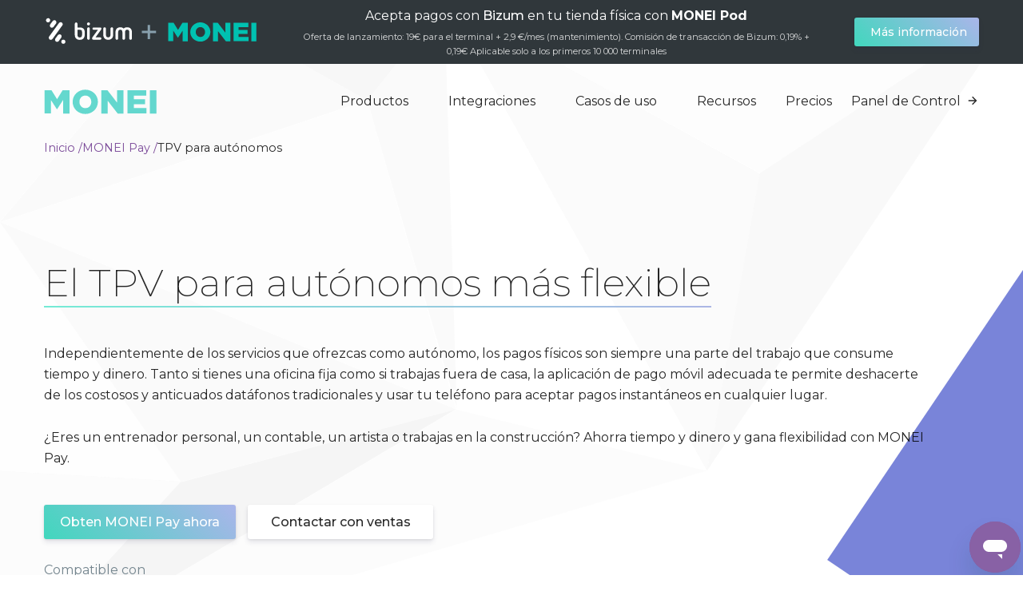

--- FILE ---
content_type: text/html
request_url: https://monei.com/es/monei-pay/pos-for-freelancers/
body_size: 92993
content:
<!DOCTYPE html><html lang="es"><head><meta charSet="utf-8"/><meta http-equiv="x-ua-compatible" content="ie=edge"/><meta name="viewport" content="width=device-width, initial-scale=1, shrink-to-fit=no"/><style id="typography.js">html{font-family:sans-serif;-ms-text-size-adjust:100%;-webkit-text-size-adjust:100%}body{margin:0}article,aside,details,figcaption,figure,footer,header,main,menu,nav,section,summary{display:block}audio,canvas,progress,video{display:inline-block}audio:not([controls]){display:none;height:0}progress{vertical-align:baseline}[hidden],template{display:none}a{background-color:transparent;}a:active,a:hover{outline-width:0}abbr[title]{border-bottom:none;text-decoration:underline;text-decoration:underline dotted}b,strong{font-weight:inherit;font-weight:bolder}dfn{font-style:italic}h1{font-size:2em;margin:.67em 0}mark{background-color:#ff0;color:#000}small{font-size:80%}sub,sup{font-size:75%;line-height:0;position:relative;vertical-align:baseline}sub{bottom:-.25em}sup{top:-.5em}img{border-style:none}svg:not(:root){overflow:hidden}code,kbd,pre,samp{font-family:monospace,monospace;font-size:1em}figure{margin:1em 40px}hr{box-sizing:content-box;height:0;overflow:visible}button,input,optgroup,select,textarea{font:inherit;margin:0}optgroup{font-weight:700}button,input{overflow:visible}button,select{text-transform:none}[type=reset],[type=submit],button,html [type=button]{-webkit-appearance:button}[type=button]::-moz-focus-inner,[type=reset]::-moz-focus-inner,[type=submit]::-moz-focus-inner,button::-moz-focus-inner{border-style:none;padding:0}[type=button]:-moz-focusring,[type=reset]:-moz-focusring,[type=submit]:-moz-focusring,button:-moz-focusring{outline:1px dotted ButtonText}fieldset{border:1px solid silver;margin:0 2px;padding:.35em .625em .75em}legend{box-sizing:border-box;color:inherit;display:table;max-width:100%;padding:0;white-space:normal}textarea{overflow:auto}[type=checkbox],[type=radio]{box-sizing:border-box;padding:0}[type=number]::-webkit-inner-spin-button,[type=number]::-webkit-outer-spin-button{height:auto}[type=search]{-webkit-appearance:textfield;outline-offset:-2px}[type=search]::-webkit-search-cancel-button,[type=search]::-webkit-search-decoration{-webkit-appearance:none}::-webkit-input-placeholder{color:inherit;opacity:.54}::-webkit-file-upload-button{-webkit-appearance:button;font:inherit}html{font:100%/1.64 'Montserrat',sans-serif;box-sizing:border-box;overflow-y:scroll;}*{box-sizing:inherit;}*:before{box-sizing:inherit;}*:after{box-sizing:inherit;}body{color:rgba(0, 0, 0, 0.7);font-family:'Montserrat',sans-serif;font-weight:normal;word-wrap:break-word;font-kerning:normal;-moz-font-feature-settings:"kern", "liga", "clig", "calt";-ms-font-feature-settings:"kern", "liga", "clig", "calt";-webkit-font-feature-settings:"kern", "liga", "clig", "calt";font-feature-settings:"kern", "liga", "clig", "calt";}img{max-width:100%;margin-left:0;margin-right:0;margin-top:0;padding-bottom:0;padding-left:0;padding-right:0;padding-top:0;margin-bottom:1.64rem;}h1{margin-left:0;margin-right:0;margin-top:0;padding-bottom:0;padding-left:0;padding-right:0;padding-top:0;margin-bottom:1.64rem;color:inherit;font-family:'Montserrat',sans-serif;font-weight:400;text-rendering:optimizeLegibility;font-size:2.3rem;line-height:1.5;}h2{margin-left:0;margin-right:0;margin-top:0;padding-bottom:0;padding-left:0;padding-right:0;padding-top:0;margin-bottom:1.64rem;color:inherit;font-family:'Montserrat',sans-serif;font-weight:400;text-rendering:optimizeLegibility;font-size:1.6483rem;line-height:1.5;}h3{margin-left:0;margin-right:0;margin-top:0;padding-bottom:0;padding-left:0;padding-right:0;padding-top:0;margin-bottom:1.64rem;color:inherit;font-family:'Montserrat',sans-serif;font-weight:400;text-rendering:optimizeLegibility;font-size:1.39538rem;line-height:1.5;}h4{margin-left:0;margin-right:0;margin-top:0;padding-bottom:0;padding-left:0;padding-right:0;padding-top:0;margin-bottom:1.64rem;color:inherit;font-family:'Montserrat',sans-serif;font-weight:400;text-rendering:optimizeLegibility;font-size:1rem;line-height:1.5;}h5{margin-left:0;margin-right:0;margin-top:0;padding-bottom:0;padding-left:0;padding-right:0;padding-top:0;margin-bottom:1.64rem;color:inherit;font-family:'Montserrat',sans-serif;font-weight:400;text-rendering:optimizeLegibility;font-size:0.84655rem;line-height:1.5;}h6{margin-left:0;margin-right:0;margin-top:0;padding-bottom:0;padding-left:0;padding-right:0;padding-top:0;margin-bottom:1.64rem;color:inherit;font-family:'Montserrat',sans-serif;font-weight:400;text-rendering:optimizeLegibility;font-size:0.7789rem;line-height:1.5;}hgroup{margin-left:0;margin-right:0;margin-top:0;padding-bottom:0;padding-left:0;padding-right:0;padding-top:0;margin-bottom:1.64rem;}ul{margin-left:1.64rem;margin-right:0;margin-top:0;padding-bottom:0;padding-left:0;padding-right:0;padding-top:0;margin-bottom:1.64rem;list-style-position:outside;list-style-image:none;}ol{margin-left:1.64rem;margin-right:0;margin-top:0;padding-bottom:0;padding-left:0;padding-right:0;padding-top:0;margin-bottom:1.64rem;list-style-position:outside;list-style-image:none;}dl{margin-left:0;margin-right:0;margin-top:0;padding-bottom:0;padding-left:0;padding-right:0;padding-top:0;margin-bottom:1.64rem;}dd{margin-left:0;margin-right:0;margin-top:0;padding-bottom:0;padding-left:0;padding-right:0;padding-top:0;margin-bottom:1.64rem;}p{margin-left:0;margin-right:0;margin-top:0;padding-bottom:0;padding-left:0;padding-right:0;padding-top:0;margin-bottom:1.64rem;}figure{margin-left:0;margin-right:0;margin-top:0;padding-bottom:0;padding-left:0;padding-right:0;padding-top:0;margin-bottom:1.64rem;}pre{margin-left:0;margin-right:0;margin-top:0;padding-bottom:0;padding-left:0;padding-right:0;padding-top:0;margin-bottom:1.64rem;font-size:0.85rem;line-height:1.64rem;}table{margin-left:0;margin-right:0;margin-top:0;padding-bottom:0;padding-left:0;padding-right:0;padding-top:0;margin-bottom:1.64rem;font-size:1rem;line-height:1.64rem;border-collapse:collapse;width:100%;}fieldset{margin-left:0;margin-right:0;margin-top:0;padding-bottom:0;padding-left:0;padding-right:0;padding-top:0;margin-bottom:1.64rem;}blockquote{margin-left:1.64rem;margin-right:1.64rem;margin-top:0;padding-bottom:0;padding-left:0;padding-right:0;padding-top:0;margin-bottom:1.64rem;}form{margin-left:0;margin-right:0;margin-top:0;padding-bottom:0;padding-left:0;padding-right:0;padding-top:0;margin-bottom:1.64rem;}noscript{margin-left:0;margin-right:0;margin-top:0;padding-bottom:0;padding-left:0;padding-right:0;padding-top:0;margin-bottom:1.64rem;}iframe{margin-left:0;margin-right:0;margin-top:0;padding-bottom:0;padding-left:0;padding-right:0;padding-top:0;margin-bottom:1.64rem;}hr{margin-left:0;margin-right:0;margin-top:0;padding-bottom:0;padding-left:0;padding-right:0;padding-top:0;margin-bottom:calc(1.64rem - 1px);background:hsla(0,0%,0%,0.2);border:none;height:1px;}address{margin-left:0;margin-right:0;margin-top:0;padding-bottom:0;padding-left:0;padding-right:0;padding-top:0;margin-bottom:1.64rem;}b{font-weight:bold;}strong{font-weight:bold;}dt{font-weight:bold;}th{font-weight:bold;}li{margin-bottom:calc(1.64rem / 2);}ol li{padding-left:0;}ul li{padding-left:0;}li > ol{margin-left:1.64rem;margin-bottom:calc(1.64rem / 2);margin-top:calc(1.64rem / 2);}li > ul{margin-left:1.64rem;margin-bottom:calc(1.64rem / 2);margin-top:calc(1.64rem / 2);}blockquote *:last-child{margin-bottom:0;}li *:last-child{margin-bottom:0;}p *:last-child{margin-bottom:0;}li > p{margin-bottom:calc(1.64rem / 2);}code{font-size:0.85rem;line-height:1.64rem;}kbd{font-size:0.85rem;line-height:1.64rem;}samp{font-size:0.85rem;line-height:1.64rem;}abbr{border-bottom:1px dotted hsla(0,0%,0%,0.5);cursor:help;}acronym{border-bottom:1px dotted hsla(0,0%,0%,0.5);cursor:help;}abbr[title]{border-bottom:1px dotted hsla(0,0%,0%,0.5);cursor:help;text-decoration:none;}thead{text-align:left;}td,th{text-align:left;border-bottom:1px solid hsla(0,0%,0%,0.12);font-feature-settings:"tnum";-moz-font-feature-settings:"tnum";-ms-font-feature-settings:"tnum";-webkit-font-feature-settings:"tnum";padding-left:1.09333rem;padding-right:1.09333rem;padding-top:0.82rem;padding-bottom:calc(0.82rem - 1px);}th:first-child,td:first-child{padding-left:0;}th:last-child,td:last-child{padding-right:0;}h2,h3,h4,h5{font-weight:500;}</style><style data-href="/styles.e1c0af2c8bf5b5538ca5.css">.keen-slider:not([data-keen-slider-disabled]){-webkit-touch-callout:none;-webkit-tap-highlight-color:transparent;align-content:flex-start;display:flex;overflow:hidden;position:relative;touch-action:pan-y;-webkit-user-select:none;user-select:none;-khtml-user-select:none;width:100%}.keen-slider:not([data-keen-slider-disabled]) .keen-slider__slide{min-height:100%;overflow:hidden;position:relative;width:100%}.keen-slider:not([data-keen-slider-disabled])[data-keen-slider-reverse]{flex-direction:row-reverse}.keen-slider:not([data-keen-slider-disabled])[data-keen-slider-v]{flex-wrap:wrap}.__react_component_tooltip{border-radius:3px;display:inline-block;font-size:13px;left:-999em;opacity:0;padding:8px 21px;position:fixed;pointer-events:none;transition:opacity .3s ease-out;top:-999em;visibility:hidden;z-index:999}</style><meta name="generator" content="Gatsby 2.24.51"/><title data-react-helmet="true">TPV para autónomos | MONEI Pay</title><link data-react-helmet="true" rel="canonical" href="https://monei.com/es/monei-pay/pos-for-freelancers/"/><link data-react-helmet="true" rel="alternate" href="https://monei.com/monei-pay/pos-for-freelancers/" hrefLang="en"/><link data-react-helmet="true" rel="alternate" href="https://monei.com/es/monei-pay/pos-for-freelancers/" hrefLang="es"/><link data-react-helmet="true" rel="alternate" href="https://monei.com/ca/monei-pay/pos-for-freelancers/" hrefLang="ca"/><link data-react-helmet="true" rel="alternate" href="https://monei.com/pt/monei-pay/pos-for-freelancers/" hrefLang="pt"/><link data-react-helmet="true" rel="alternate" href="https://monei.com/de/monei-pay/pos-for-freelancers/" hrefLang="de"/><link data-react-helmet="true" rel="alternate" href="https://monei.com/it/monei-pay/pos-for-freelancers/" hrefLang="it"/><link data-react-helmet="true" rel="alternate" href="https://monei.com/fr/monei-pay/pos-for-freelancers/" hrefLang="fr"/><link data-react-helmet="true" rel="alternate" href="https://monei.com/es/monei-pay/pos-for-freelancers/" hrefLang="x-default"/><link data-react-helmet="true" rel="shortcut icon" href="https://assets.monei.com/images/icon.png"/><meta data-react-helmet="true" charSet="utf-8"/><meta data-react-helmet="true" name="description" content="Usa nuestro sistema TPV para autónomos para cobrar a tus clientes desde tu teléfono. Acepta muchos métodos de pago y centraliza tus datos de pago en una sola aplicación. Comienza ahora ››"/><meta data-react-helmet="true" property="og:title" content="TPV para autónomos"/><meta data-react-helmet="true" property="og:description" content="Usa nuestro sistema TPV para autónomos para cobrar a tus clientes desde tu teléfono. Acepta muchos métodos de pago y centraliza tus datos de pago en una sola aplicación. Comienza ahora ››"/><meta data-react-helmet="true" property="og:image" content="/static/preview-48d726d90a111f0ef00441db07ae609c.png"/><meta data-react-helmet="true" property="og:type" content="website"/><meta data-react-helmet="true" property="og:site_name" content="MONEI Pay"/><meta data-react-helmet="true" property="og:locale" content="es"/><meta data-react-helmet="true" property="og:image:alt" content="Usa nuestro sistema TPV para autónomos para cobrar a tus clientes desde tu teléfono. Acepta muchos métodos de pago y centraliza tus datos de pago en una sola aplicación. Comienza ahora ››"/><meta data-react-helmet="true" name="robots" content="max-image-preview:large"/><meta data-react-helmet="true" name="twitter:title" content="TPV para autónomos"/><meta data-react-helmet="true" name="twitter:card" content="summary_large_image"/><meta data-react-helmet="true" name="twitter:image" content="/static/preview-48d726d90a111f0ef00441db07ae609c.png"/><meta data-react-helmet="true" name="twitter:description" content="Usa nuestro sistema TPV para autónomos para cobrar a tus clientes desde tu teléfono. Acepta muchos métodos de pago y centraliza tus datos de pago en una sola aplicación. Comienza ahora ››"/><meta data-react-helmet="true" name="twitter:image:alt" content="Usa nuestro sistema TPV para autónomos para cobrar a tus clientes desde tu teléfono. Acepta muchos métodos de pago y centraliza tus datos de pago en una sola aplicación. Comienza ahora ››"/><script data-react-helmet="true" type="application/ld+json">{"@context":"https://schema.org","@type":"FinancialService","brand":{"@type":"Organization","url":"https://www.monei.com/","name":"MONEI","logo":"https://assets.monei.com/images/logo-square.png"},"logo":"https://assets.monei.com/images/logo-square.png","image":"https://assets.monei.com/images/logo-square.png","sameAs":["https://es.linkedin.com/company/monei-digital-payments","https://www.instagram.com/moneipayments/","https://monei.com/blog/"],"name":"TPV para autónomos","url":"https://monei.com/es/monei-pay/pos-for-freelancers/"}</script><style data-styled="" data-styled-version="5.3.11">.fbJJny{pointer-events:inherit;}/*!sc*/
data-styled.g2[id="AnchorLink__Link-sc-1wtil4l-0"]{content:"fbJJny,"}/*!sc*/
.dIXaet{border:none;display:inline-block;border-radius:3px;cursor:pointer;padding:0 20px;font-size:1em;position:relative;-webkit-text-decoration:none !important;text-decoration:none !important;color:inherit;text-align:center;white-space:nowrap;font-weight:500;-webkit-transition:all 0.2s;transition:all 0.2s;box-shadow:0 4px 6px rgba(50,50,93,0.11),0 1px 3px rgba(0,0,0,0.08);background:#ffffff;line-height:43px;height:43px;min-width:232px;outline:none;background-image:linear-gradient(-135deg,#aab5ea 0%,#41d7bd 100%);color:#ffffff !important;}/*!sc*/
.dIXaet:hover{box-shadow:0 7px 14px rgba(50,50,93,0.1),0 3px 6px rgba(0,0,0,0.08);-webkit-transform:translateY(-1px);-ms-transform:translateY(-1px);transform:translateY(-1px);color:inherit;}/*!sc*/
.dIXaet:active{box-shadow:0 4px 6px rgba(50,50,93,0.11),0 1px 3px rgba(0,0,0,0.08);-webkit-transform:translateY(1px);-ms-transform:translateY(1px);transform:translateY(1px);}/*!sc*/
.gBAnmR{border:none;display:inline-block;border-radius:3px;cursor:pointer;padding:0 20px;font-size:1em;position:relative;-webkit-text-decoration:none !important;text-decoration:none !important;color:inherit;text-align:center;white-space:nowrap;font-weight:500;-webkit-transition:all 0.2s;transition:all 0.2s;box-shadow:0 4px 6px rgba(50,50,93,0.11),0 1px 3px rgba(0,0,0,0.08);background:#ffffff;line-height:43px;height:43px;min-width:232px;outline:none;background-image:linear-gradient(-135deg,#d5a5fd 0%,#dc84be 100%);color:#ffffff !important;}/*!sc*/
.gBAnmR:hover{box-shadow:0 7px 14px rgba(50,50,93,0.1),0 3px 6px rgba(0,0,0,0.08);-webkit-transform:translateY(-1px);-ms-transform:translateY(-1px);transform:translateY(-1px);color:inherit;}/*!sc*/
.gBAnmR:active{box-shadow:0 4px 6px rgba(50,50,93,0.11),0 1px 3px rgba(0,0,0,0.08);-webkit-transform:translateY(1px);-ms-transform:translateY(1px);transform:translateY(1px);}/*!sc*/
data-styled.g3[id="Button__ButtonLink-sc-1rt1mek-0"]{content:"dIXaet,gBAnmR,"}/*!sc*/
.dhLbSf{border:none;display:inline-block;border-radius:3px;cursor:pointer;padding:0 20px;font-size:1em;position:relative;-webkit-text-decoration:none !important;text-decoration:none !important;color:inherit;text-align:center;white-space:nowrap;font-weight:500;-webkit-transition:all 0.2s;transition:all 0.2s;box-shadow:0 4px 6px rgba(50,50,93,0.11),0 1px 3px rgba(0,0,0,0.08);background:#ffffff;line-height:43px;height:43px;min-width:232px;outline:none;}/*!sc*/
.dhLbSf:hover{box-shadow:0 7px 14px rgba(50,50,93,0.1),0 3px 6px rgba(0,0,0,0.08);-webkit-transform:translateY(-1px);-ms-transform:translateY(-1px);transform:translateY(-1px);color:inherit;}/*!sc*/
.dhLbSf:active{box-shadow:0 4px 6px rgba(50,50,93,0.11),0 1px 3px rgba(0,0,0,0.08);-webkit-transform:translateY(1px);-ms-transform:translateY(1px);transform:translateY(1px);}/*!sc*/
.gJhCYO{border:none;display:inline-block;border-radius:3px;cursor:pointer;padding:0 20px;font-size:1em;position:relative;-webkit-text-decoration:none !important;text-decoration:none !important;color:inherit;text-align:center;white-space:nowrap;font-weight:500;-webkit-transition:all 0.2s;transition:all 0.2s;box-shadow:0 4px 6px rgba(50,50,93,0.11),0 1px 3px rgba(0,0,0,0.08);background:#ffffff;line-height:43px;height:43px;min-width:232px;outline:none;display:block;width:100%;background-image:linear-gradient(-135deg,#aab5ea 0%,#41d7bd 100%);color:#ffffff !important;}/*!sc*/
.gJhCYO:hover{box-shadow:0 7px 14px rgba(50,50,93,0.1),0 3px 6px rgba(0,0,0,0.08);-webkit-transform:translateY(-1px);-ms-transform:translateY(-1px);transform:translateY(-1px);color:inherit;}/*!sc*/
.gJhCYO:active{box-shadow:0 4px 6px rgba(50,50,93,0.11),0 1px 3px rgba(0,0,0,0.08);-webkit-transform:translateY(1px);-ms-transform:translateY(1px);transform:translateY(1px);}/*!sc*/
data-styled.g4[id="Button__StyledButton-sc-1rt1mek-1"]{content:"dhLbSf,gJhCYO,"}/*!sc*/
@media (max-width:1440px){}/*!sc*/
@media (max-width:1280px){}/*!sc*/
@media (max-width:1024px){}/*!sc*/
@media (max-width:768px){}/*!sc*/
@media (max-width:600px){}/*!sc*/
.byoVhY{height:35px!important;}/*!sc*/
@media (max-width:1440px){}/*!sc*/
@media (max-width:1280px){}/*!sc*/
@media (max-width:1024px){}/*!sc*/
@media (max-width:768px){}/*!sc*/
@media (max-width:600px){}/*!sc*/
.kAOgaz{max-width:590px!important;}/*!sc*/
@media (max-width:1440px){}/*!sc*/
@media (max-width:1280px){.kAOgaz{max-width:100%!important;}}/*!sc*/
@media (max-width:1024px){}/*!sc*/
@media (max-width:768px){}/*!sc*/
@media (max-width:600px){}/*!sc*/
.kLGGsy{gap:30px!important;-webkit-flex-wrap:wrap!important;-ms-flex-wrap:wrap!important;flex-wrap:wrap!important;-webkit-align-items:center!important;-webkit-box-align:center!important;-ms-flex-align:center!important;align-items:center!important;}/*!sc*/
@media (max-width:1440px){}/*!sc*/
@media (max-width:1280px){}/*!sc*/
@media (max-width:1024px){}/*!sc*/
@media (max-width:768px){}/*!sc*/
@media (max-width:600px){.kLGGsy{gap:12px 24px!important;}}/*!sc*/
.beZssH{margin-top:undefined!important;}/*!sc*/
@media (max-width:1440px){}/*!sc*/
@media (max-width:1280px){}/*!sc*/
@media (max-width:1024px){.beZssH{margin-top:20px!important;}}/*!sc*/
@media (max-width:768px){}/*!sc*/
@media (max-width:600px){}/*!sc*/
.uqGxs{margin-top:100px!important;}/*!sc*/
@media (max-width:1440px){}/*!sc*/
@media (max-width:1280px){}/*!sc*/
@media (max-width:1024px){}/*!sc*/
@media (max-width:768px){}/*!sc*/
@media (max-width:600px){}/*!sc*/
.jbBrZU{display:inline!important;}/*!sc*/
@media (max-width:1440px){}/*!sc*/
@media (max-width:1280px){}/*!sc*/
@media (max-width:1024px){}/*!sc*/
@media (max-width:768px){.jbBrZU{display:none!important;}}/*!sc*/
@media (max-width:600px){}/*!sc*/
.hULLUb{text-align:center!important;}/*!sc*/
@media (max-width:1440px){}/*!sc*/
@media (max-width:1280px){}/*!sc*/
@media (max-width:1024px){}/*!sc*/
@media (max-width:768px){}/*!sc*/
@media (max-width:600px){}/*!sc*/
.eVngVE{overflow:visible!important;margin-top:100px!important;}/*!sc*/
@media (max-width:1440px){}/*!sc*/
@media (max-width:1280px){}/*!sc*/
@media (max-width:1024px){}/*!sc*/
@media (max-width:768px){}/*!sc*/
@media (max-width:600px){}/*!sc*/
data-styled.g5[id="StyledSx__StyledDiv-sc-mqrfl9-0"]{content:"ceosRD,byoVhY,kAOgaz,kLGGsy,beZssH,uqGxs,jbBrZU,hULLUb,eVngVE,"}/*!sc*/
.jxyJJD{color:#74858E!important;margin-top:16px!important;}/*!sc*/
@media (max-width:1440px){}/*!sc*/
@media (max-width:1280px){}/*!sc*/
@media (max-width:1024px){}/*!sc*/
@media (max-width:768px){}/*!sc*/
@media (max-width:600px){}/*!sc*/
data-styled.g6[id="StyledSx__StyledP-sc-mqrfl9-1"]{content:"jxyJJD,"}/*!sc*/
.jOnTiH{height:21px!important;}/*!sc*/
@media (max-width:1440px){}/*!sc*/
@media (max-width:1280px){}/*!sc*/
@media (max-width:1024px){}/*!sc*/
@media (max-width:768px){}/*!sc*/
@media (max-width:600px){}/*!sc*/
.flLDcT{-webkit-mask-image:linear-gradient(180deg,#000000 94%,rgba(0,0,0,0) 100%)!important;mask-image:linear-gradient(180deg,#000000 94%,rgba(0,0,0,0) 100%)!important;bottom:0!important;right:70px!important;width:25%!important;}/*!sc*/
@media (max-width:1440px){}/*!sc*/
@media (max-width:1280px){}/*!sc*/
@media (max-width:1024px){}/*!sc*/
@media (max-width:768px){}/*!sc*/
@media (max-width:600px){}/*!sc*/
data-styled.g7[id="StyledSx__StyledImg-sc-mqrfl9-2"]{content:"jOnTiH,flLDcT,"}/*!sc*/
@media (max-width:1440px){}/*!sc*/
@media (max-width:1280px){}/*!sc*/
@media (max-width:1024px){}/*!sc*/
@media (max-width:768px){}/*!sc*/
@media (max-width:600px){}/*!sc*/
.kbRSYR{padding-top:20px!important;}/*!sc*/
@media (max-width:1440px){}/*!sc*/
@media (max-width:1280px){}/*!sc*/
@media (max-width:1024px){}/*!sc*/
@media (max-width:768px){}/*!sc*/
@media (max-width:600px){}/*!sc*/
.gmfhDm{padding-top:undefined!important;-webkit-align-items:center!important;-webkit-box-align:center!important;-ms-flex-align:center!important;align-items:center!important;}/*!sc*/
@media (max-width:1440px){}/*!sc*/
@media (max-width:1280px){}/*!sc*/
@media (max-width:1024px){}/*!sc*/
@media (max-width:768px){.gmfhDm{padding-top:100px!important;}}/*!sc*/
@media (max-width:600px){}/*!sc*/
.bxqLgn{padding-top:40px!important;}/*!sc*/
@media (max-width:1440px){}/*!sc*/
@media (max-width:1280px){}/*!sc*/
@media (max-width:1024px){}/*!sc*/
@media (max-width:768px){}/*!sc*/
@media (max-width:600px){}/*!sc*/
data-styled.g8[id="StyledSx__StyledSection-sc-mqrfl9-3"]{content:"edUbPe,kbRSYR,gmfhDm,bxqLgn,"}/*!sc*/
.fJzXhP{max-width:1210px;width:100%;margin:0 auto;padding:0 20px;position:relative;z-index:11;}/*!sc*/
data-styled.g11[id="Content-sc-nyn6bt-0"]{content:"fJzXhP,"}/*!sc*/
.jkSqPB{background-color:#30373b;color:#ffffff;padding:0.4375rem 0;min-height:3.25rem;position:-webkit-sticky;position:sticky;top:0;z-index:100;}/*!sc*/
data-styled.g12[id="StickyBanner__Banner-sc-1pgxmbf-0"]{content:"jkSqPB,"}/*!sc*/
.hNYHrQ{display:-webkit-box;display:-webkit-flex;display:-ms-flexbox;display:flex;-webkit-align-items:center;-webkit-box-align:center;-ms-flex-align:center;align-items:center;-webkit-box-pack:justify;-webkit-justify-content:space-between;-ms-flex-pack:justify;justify-content:space-between;}/*!sc*/
@media (max-width:768px){.hNYHrQ{-webkit-flex-wrap:wrap;-ms-flex-wrap:wrap;flex-wrap:wrap;-webkit-box-pack:center;-webkit-justify-content:center;-ms-flex-pack:center;justify-content:center;}}/*!sc*/
@media (max-width:425px){.hNYHrQ{-webkit-flex-direction:column;-ms-flex-direction:column;flex-direction:column;padding:0 1rem;}}/*!sc*/
data-styled.g13[id="StickyBanner__BannerContent-sc-1pgxmbf-1"]{content:"hNYHrQ,"}/*!sc*/
.iSSVof{margin-bottom:0;}/*!sc*/
@media (max-width:768px){.iSSVof{height:1.875rem;margin-bottom:0.25rem;}}/*!sc*/
data-styled.g14[id="StickyBanner__Logos-sc-1pgxmbf-2"]{content:"iSSVof,"}/*!sc*/
.dFblLE{margin:0 2.875rem;text-align:center;}/*!sc*/
@media (max-width:425px){.dFblLE{font-size:0.75rem;margin:0;}}/*!sc*/
.dFblLE a{color:inherit;-webkit-text-decoration:none !important;text-decoration:none !important;font-weight:700;}/*!sc*/
.dFblLE a:hover{color:#ffffff;-webkit-text-decoration:underline !important;text-decoration:underline !important;}/*!sc*/
.dFblLE .launch-offer{font-size:0.7em;opacity:0.8;display:block;margin-top:0.25rem;}/*!sc*/
data-styled.g15[id="StickyBanner__Text-sc-1pgxmbf-3"]{content:"dFblLE,"}/*!sc*/
.dVpBTT{font-weight:500;}/*!sc*/
data-styled.g16[id="StickyBanner__Medium-sc-1pgxmbf-4"]{content:"dVpBTT,"}/*!sc*/
.iFmGmM{font-size:0.875rem;line-height:2.25rem;height:2.25rem;min-width:9.75rem;}/*!sc*/
@media (max-width:768px){.iFmGmM{margin-top:0.25rem;line-height:1.9375rem;height:1.875rem;min-width:9.125rem;}}/*!sc*/
data-styled.g18[id="StickyBanner__BannerButton-sc-1pgxmbf-6"]{content:"iFmGmM,"}/*!sc*/
html,body{height:100%;}/*!sc*/
body{color:rgba(0,0,0,0.85);text-rendering:optimizeLegibility;-webkit-font-smoothing:antialiased;-moz-osx-font-smoothing:grayscale;background:url([data-uri]) no-repeat top center;background-size:100%;}/*!sc*/
*,*:before,*:after{box-sizing:border-box;}/*!sc*/
.gatsby-image-wrapper{margin-bottom:1.64rem;}/*!sc*/
a{color:#7B4A99;-webkit-text-decoration:none;text-decoration:none;-webkit-transition:250ms color;transition:250ms color;font-weight:400;}/*!sc*/
a:hover{color:#523165;}/*!sc*/
.ReactModal__Overlay{opacity:0;background-color:rgba(82,95,127,0.6);-webkit-transition:opacity 0.2s ease-in-out;transition:opacity 0.2s ease-in-out;position:fixed;padding:10px;top:0;left:0;right:0;bottom:0;z-index:1000;}/*!sc*/
.ReactModal__Overlay--after-open{opacity:1;}/*!sc*/
.ReactModal__Overlay--before-close{opacity:0;}/*!sc*/
.ReactModal__Content{position:relative;outline:0;background:#ffffff;padding:35px;max-width:450px;margin:auto;-webkit-transition:-webkit-transform 0.2s ease-in-out;-webkit-transition:transform 0.2s ease-in-out;transition:transform 0.2s ease-in-out;box-shadow:0 7px 14px 0 rgba(60,66,87,0.12),0 3px 6px 0 rgba(0,0,0,0.12);-webkit-transform:scale(0.95);-ms-transform:scale(0.95);transform:scale(0.95);border-radius:3px;top:20%;opacity:0;}/*!sc*/
.ReactModal__Content--after-open{-webkit-transform:scale(1);-ms-transform:scale(1);transform:scale(1);opacity:1;}/*!sc*/
.ReactModal__Content--before-close{-webkit-transform:scale(0.95);-ms-transform:scale(0.95);transform:scale(0.95);opacity:0;}/*!sc*/
@media (max-width:1024px){.hide-on-tablet{display:none;}}/*!sc*/
@media (max-width:768px){.hide-on-mobile{display:none;}.ReactModal__Content{padding:20px;}}/*!sc*/
.videoWrapper{height:400px;margin-bottom:1.64rem;}/*!sc*/
.videoWrapper iframe{width:100%;height:100%;}/*!sc*/
@-webkit-keyframes leftToRight{from{-webkit-transform:translateX(0);-ms-transform:translateX(0);transform:translateX(0);}to{-webkit-transform:translateX(100%);-ms-transform:translateX(100%);transform:translateX(100%);}}/*!sc*/
@keyframes leftToRight{from{-webkit-transform:translateX(0);-ms-transform:translateX(0);transform:translateX(0);}to{-webkit-transform:translateX(100%);-ms-transform:translateX(100%);transform:translateX(100%);}}/*!sc*/
#launcher{scale:0.75 !important;margin:0;}/*!sc*/
#CookiebotWidget{z-index:1000 !important;}/*!sc*/
#CookiebotWidgetUnderlay{z-index:1001 !important;}/*!sc*/
data-styled.g23[id="sc-global-bntOSn1"]{content:"sc-global-bntOSn1,"}/*!sc*/
.iUYzsy{max-width:none;margin-bottom:0;}/*!sc*/
data-styled.g24[id="LangSelector__CountryFlag-sc-17ia408-0"]{content:"iUYzsy,"}/*!sc*/
.dxpkgf{height:50px;display:-webkit-box;display:-webkit-flex;display:-ms-flexbox;display:flex;-webkit-align-items:center;-webkit-box-align:center;-ms-flex-align:center;align-items:center;margin-left:10px;position:relative;z-index:10;}/*!sc*/
data-styled.g25[id="LangSelector__Container-sc-17ia408-1"]{content:"dxpkgf,"}/*!sc*/
.hSiQdW{cursor:pointer;-webkit-transition:250ms color;transition:250ms color;}/*!sc*/
data-styled.g26[id="LangSelector__Selected-sc-17ia408-2"]{content:"hSiQdW,"}/*!sc*/
.gPWAkK{list-style:none;position:absolute;background:#ffffff;box-shadow:0 4px 6px rgba(50,50,93,0.11),0 1px 3px rgba(0,0,0,0.08);color:initial;border-radius:3px;width:175px;left:-15px;margin:0;padding:5px 0;top:100%;pointer-events:none;-webkit-transform:rotateX(-15deg);-ms-transform:rotateX(-15deg);transform:rotateX(-15deg);-webkit-transform-origin:50% -50px;-ms-transform-origin:50% -50px;transform-origin:50% -50px;opacity:0;will-change:transform,opacity;-webkit-transition-property:-webkit-transform,opacity;-webkit-transition-property:transform,opacity;transition-property:transform,opacity;-webkit-transition-duration:0.25s;transition-duration:0.25s;top:auto;bottom:100%;-webkit-transform:rotateX(-15deg);-ms-transform:rotateX(-15deg);transform:rotateX(-15deg);-webkit-transform-origin:50% calc(100% + 50px);-ms-transform-origin:50% calc(100% + 50px);transform-origin:50% calc(100% + 50px);}/*!sc*/
@media (max-width:768px){.gPWAkK{left:-58px;}.gPWAkK:before{left:88px !important;}}/*!sc*/
.gPWAkK:before{content:'';display:block;position:absolute;top:-6px;left:25px;margin:0 0 0 -6px;width:12px;height:12px;-webkit-transform:rotate(45deg);-ms-transform:rotate(45deg);transform:rotate(45deg);border-radius:4px 0 0 0;background:#fff;box-shadow:-3px -3px 5px rgba(82,95,127,0.04);will-change:transform;-webkit-transition-property:-webkit-transform;-webkit-transition-property:-webkit-transform;transition-property:-webkit-transform;}/*!sc*/
.gPWAkK:before{bottom:-6px;top:auto;}/*!sc*/
data-styled.g27[id="LangSelector__CountryList-sc-17ia408-3"]{content:"gPWAkK,"}/*!sc*/
.iMmSag{position:relative;margin-bottom:0;z-index:1;}/*!sc*/
.iMmSag.iMmSag a{padding:5px 15px;cursor:pointer;color:inherit;display:block;width:100%;}/*!sc*/
.iMmSag.iMmSag a:hover{color:inherit;background:rgba(185,199,255,0.2);}/*!sc*/
data-styled.g28[id="LangSelector__CountryItem-sc-17ia408-4"]{content:"iMmSag,"}/*!sc*/
.gFSzrA{margin-left:8px;}/*!sc*/
data-styled.g29[id="LangSelector__CountryName-sc-17ia408-5"]{content:"gFSzrA,"}/*!sc*/
.daNgSs{position:relative;display:-webkit-box;display:-webkit-flex;display:-ms-flexbox;display:flex;-webkit-flex-direction:row;-ms-flex-direction:row;flex-direction:row;padding-top:100px;padding-bottom:100px;text-align:left;margin:0 -30px;}/*!sc*/
.daNgSs > *{-webkit-flex:1;-ms-flex:1;flex:1;margin:0 30px;}/*!sc*/
@media (max-width:1280px){.daNgSs > *{-webkit-flex:3;-ms-flex:3;flex:3;}}/*!sc*/
@media (max-width:1024px){.daNgSs > *{margin:0;}}/*!sc*/
.daNgSs a{-webkit-text-decoration:underline;text-decoration:underline;}/*!sc*/
@media (max-width:1440px){.daNgSs{padding-top:10%;padding-bottom:5%;}}/*!sc*/
@media (max-width:1280px){.daNgSs{width:100%;-webkit-align-items:center;-webkit-box-align:center;-ms-flex-align:center;align-items:center;-webkit-flex-direction:column;-ms-flex-direction:column;flex-direction:column;}}/*!sc*/
@media (max-width:1024px){.daNgSs{padding-top:11%;padding-bottom:10%;}}/*!sc*/
@media (max-width:768px){.daNgSs{padding-top:50px;padding-bottom:80px;-webkit-flex-direction:column;-ms-flex-direction:column;flex-direction:column;}}/*!sc*/
@media (max-width:1024px){.daNgSs{margin:0;}}/*!sc*/
.hiXmNT{position:relative;display:-webkit-box;display:-webkit-flex;display:-ms-flexbox;display:flex;-webkit-flex-direction:row;-ms-flex-direction:row;flex-direction:row;padding-top:100px;padding-bottom:100px;text-align:left;margin:0 -30px;-webkit-box-pack:center;-webkit-justify-content:center;-ms-flex-pack:center;justify-content:center;-webkit-align-items:center;-webkit-box-align:center;-ms-flex-align:center;align-items:center;}/*!sc*/
.hiXmNT > *{-webkit-flex:1;-ms-flex:1;flex:1;margin:0 30px;}/*!sc*/
@media (max-width:1280px){.hiXmNT > *{-webkit-flex:3;-ms-flex:3;flex:3;}}/*!sc*/
@media (max-width:1024px){.hiXmNT > *{margin:0;}}/*!sc*/
.hiXmNT a{-webkit-text-decoration:underline;text-decoration:underline;}/*!sc*/
@media (max-width:1440px){.hiXmNT{padding-top:10%;padding-bottom:5%;}}/*!sc*/
@media (max-width:1280px){}/*!sc*/
@media (max-width:1024px){.hiXmNT{padding-top:11%;padding-bottom:10%;}}/*!sc*/
@media (max-width:768px){.hiXmNT{padding-top:50px;padding-bottom:80px;-webkit-flex-direction:column;-ms-flex-direction:column;flex-direction:column;}}/*!sc*/
@media (max-width:1024px){.hiXmNT{margin:0;}}/*!sc*/
.iGNhVz{position:relative;display:-webkit-box;display:-webkit-flex;display:-ms-flexbox;display:flex;-webkit-flex-direction:row;-ms-flex-direction:row;flex-direction:row;padding-top:100px;padding-bottom:100px;text-align:left;margin:0 -30px;}/*!sc*/
.iGNhVz > *{-webkit-flex:1;-ms-flex:1;flex:1;margin:0 30px;}/*!sc*/
@media (max-width:1280px){.iGNhVz > *{-webkit-flex:3;-ms-flex:3;flex:3;}}/*!sc*/
@media (max-width:1024px){.iGNhVz > *{margin:0;}}/*!sc*/
.iGNhVz a{-webkit-text-decoration:underline;text-decoration:underline;}/*!sc*/
@media (max-width:1440px){.iGNhVz{padding-top:10%;padding-bottom:5%;}}/*!sc*/
@media (max-width:1280px){}/*!sc*/
@media (max-width:1024px){.iGNhVz{padding-top:11%;padding-bottom:10%;}}/*!sc*/
@media (max-width:768px){.iGNhVz{padding-top:50px;padding-bottom:80px;-webkit-flex-direction:column;-ms-flex-direction:column;flex-direction:column;}}/*!sc*/
@media (max-width:1024px){.iGNhVz{margin:0;}}/*!sc*/
.jFIOQS{position:relative;display:-webkit-box;display:-webkit-flex;display:-ms-flexbox;display:flex;-webkit-flex-direction:row;-ms-flex-direction:row;flex-direction:row;padding-top:100px;padding-bottom:100px;text-align:left;margin:0 -30px;-webkit-box-pack:center;-webkit-justify-content:center;-ms-flex-pack:center;justify-content:center;-webkit-align-items:center;-webkit-box-align:center;-ms-flex-align:center;align-items:center;}/*!sc*/
.jFIOQS > *{-webkit-flex:1;-ms-flex:1;flex:1;margin:0 30px;}/*!sc*/
@media (max-width:1280px){.jFIOQS > *{-webkit-flex:3;-ms-flex:3;flex:3;}}/*!sc*/
@media (max-width:1024px){.jFIOQS > *{margin:0;}}/*!sc*/
.jFIOQS a{-webkit-text-decoration:underline;text-decoration:underline;}/*!sc*/
@media (max-width:1440px){.jFIOQS{padding-top:10%;padding-bottom:5%;}}/*!sc*/
@media (max-width:1280px){}/*!sc*/
@media (max-width:1024px){.jFIOQS{padding-top:11%;padding-bottom:10%;}}/*!sc*/
@media (max-width:768px){.jFIOQS{padding-top:50px;padding-bottom:80px;-webkit-flex-direction:column-reverse;-ms-flex-direction:column-reverse;flex-direction:column-reverse;}}/*!sc*/
@media (max-width:1024px){.jFIOQS{margin:0;}}/*!sc*/
.kMVFpj{position:relative;display:-webkit-box;display:-webkit-flex;display:-ms-flexbox;display:flex;-webkit-flex-direction:row;-ms-flex-direction:row;flex-direction:row;padding-top:100px;padding-bottom:100px;text-align:center;margin:0 -30px;}/*!sc*/
.kMVFpj > *{-webkit-flex:1;-ms-flex:1;flex:1;margin:0 30px;}/*!sc*/
@media (max-width:1280px){.kMVFpj > *{-webkit-flex:3;-ms-flex:3;flex:3;}}/*!sc*/
@media (max-width:1024px){.kMVFpj > *{margin:0;}}/*!sc*/
.kMVFpj a{-webkit-text-decoration:underline;text-decoration:underline;}/*!sc*/
@media (max-width:1440px){.kMVFpj{padding-top:10%;padding-bottom:5%;}}/*!sc*/
@media (max-width:1280px){}/*!sc*/
@media (max-width:1024px){.kMVFpj{padding-top:11%;padding-bottom:10%;}}/*!sc*/
@media (max-width:768px){.kMVFpj{padding-top:50px;padding-bottom:80px;-webkit-flex-direction:column;-ms-flex-direction:column;flex-direction:column;}}/*!sc*/
@media (max-width:1024px){.kMVFpj{margin:0;}}/*!sc*/
data-styled.g30[id="Section-sc-tq4lsc-0"]{content:"daNgSs,hiXmNT,iGNhVz,jFIOQS,kMVFpj,"}/*!sc*/
.ldmOrY{display:-webkit-inline-box;display:-webkit-inline-flex;display:-ms-inline-flexbox;display:inline-flex;-webkit-flex-direction:column;-ms-flex-direction:column;flex-direction:column;}/*!sc*/
.ldmOrY h1{font-size:3rem;line-height:3.6rem;}/*!sc*/
@media (max-width:768px){.ldmOrY h1{font-size:2.2rem;line-height:3rem;}}/*!sc*/
@media (max-width:600px){.ldmOrY h1{font-size:2rem;line-height:2.6rem;}}/*!sc*/
.ldmOrY h2{font-size:2.4rem;line-height:3rem;}/*!sc*/
@media (max-width:768px){.ldmOrY h2{font-size:2rem;line-height:2.6rem;}}/*!sc*/
@media (max-width:600px){.ldmOrY h2{font-size:1.8rem;line-height:2.2rem;}}/*!sc*/
.ldmOrY h3{font-size:2.2rem;}/*!sc*/
@media (max-width:768px){.ldmOrY h3{font-size:1.8rem;line-height:2.3rem;}}/*!sc*/
@media (max-width:600px){.ldmOrY h3{font-size:1.6rem;line-height:2rem;}}/*!sc*/
.ldmOrY h1,.ldmOrY h2,.ldmOrY h3,.ldmOrY h4,.ldmOrY h5,.ldmOrY h6{font-weight:350;color:inherit;}/*!sc*/
.ldmOrY h1 a,.ldmOrY h2 a,.ldmOrY h3 a,.ldmOrY h4 a,.ldmOrY h5 a,.ldmOrY h6 a{-webkit-text-decoration:none;text-decoration:none;}/*!sc*/
.ldmOrY h1 > *,.ldmOrY h2 > *,.ldmOrY h3 > *,.ldmOrY h4 > *,.ldmOrY h5 > *,.ldmOrY h6 > *{margin-bottom:1.2rem;}/*!sc*/
.ldmOrY h1:after,.ldmOrY h2:after,.ldmOrY h3:after,.ldmOrY h4:after,.ldmOrY h5:after,.ldmOrY h6:after{content:'';display:block;background-image:linear-gradient(-135deg,#acb6e5 0%,#74ebd5 100%);margin-bottom:1.2rem;height:2px;}/*!sc*/
data-styled.g33[id="Section__HeaderContainer-sc-tq4lsc-3"]{content:"ldmOrY,"}/*!sc*/
.gFWcxr{margin-top:2.5rem;}/*!sc*/
.gFWcxr > *{margin:5px 0;}/*!sc*/
.glKWvX{margin-top:2.5rem;display:-webkit-box;display:-webkit-flex;display:-ms-flexbox;display:flex;-webkit-align-items:center;-webkit-box-align:center;-ms-flex-align:center;align-items:center;-webkit-flex-direction:column;-ms-flex-direction:column;flex-direction:column;}/*!sc*/
.glKWvX > *{margin:5px 0;}/*!sc*/
data-styled.g34[id="Section__SectionActions-sc-tq4lsc-4"]{content:"gFWcxr,glKWvX,"}/*!sc*/
.jQbKMG{box-sizing:border-box;position:relative;width:100%;padding:0 12px;line-height:41px;outline:none;color:hsla(0,0%,10%,0.9);border:0;border-radius:3px;box-shadow:0 0 0 1px #e0e0e0,0 2px 4px 0 rgba(0,0,0,0.07),0 1px 1.5px 0 rgba(0,0,0,0.05);-webkit-transition:box-shadow 0.08s ease-in,color 0.08s ease-in;transition:box-shadow 0.08s ease-in,color 0.08s ease-in;background:#fff;-webkit-appearance:none;-moz-appearance:none;appearance:none;}/*!sc*/
.jQbKMG:focus,.jQbKMG:active{box-shadow:0 0 0 1px rgba(50,151,211,0.3),0 1px 1px 0 rgba(0,0,0,0.07),0 0 0 4px rgba(50,151,211,0.3);}/*!sc*/
.jQbKMG.has-error{color:#dc2727;box-shadow:0 0 0 1px rgb(245 34 45 / 57%),0 2px 4px 0 rgb(245 34 45 / 7%),0 1px 1.5px 0 rgb(245 34 45 / 5%);}/*!sc*/
data-styled.g35[id="Field__Input-sc-ty518y-0"]{content:"jQbKMG,"}/*!sc*/
.jEbhXc{margin-bottom:15px;position:relative;}/*!sc*/
.jEbhXc input,.jEbhXc select{height:41px;}/*!sc*/
data-styled.g37[id="Field__StyledField-sc-ty518y-2"]{content:"jEbhXc,"}/*!sc*/
.cLcOMv{width:232px;}/*!sc*/
@media (max-width:768px){.cLcOMv{width:100%;}}/*!sc*/
data-styled.g43[id="SubscriptionForm__FooterContent-sc-53ytch-2"]{content:"cLcOMv,"}/*!sc*/
.bxPtVS{font-size:0.9rem;}/*!sc*/
@media (max-width:768px){.bxPtVS{margin-top:0;}}/*!sc*/
.bxPtVS a{color:inherit;-webkit-text-decoration:none;text-decoration:none;-webkit-transition:250ms color;transition:250ms color;display:inline-block;}/*!sc*/
.bxPtVS a:hover{color:#7B4A99;}/*!sc*/
data-styled.g45[id="Footer__Container-sc-14vgav6-0"]{content:"bxPtVS,"}/*!sc*/
.xXRJa{position:relative;}/*!sc*/
.xXRJa:before{display:block;content:'';position:absolute;-webkit-transform:skew(0,-2deg);-ms-transform:skew(0,-2deg);transform:skew(0,-2deg);z-index:-1;right:0;left:0;bottom:-50%;height:300px;background-image:linear-gradient(40deg,#41efd6 0%,#7984d9 90%);}/*!sc*/
.xXRJa:after{display:block;position:absolute;content:'';z-index:-2;-webkit-transform:rotate(-30deg);-ms-transform:rotate(-30deg);transform:rotate(-30deg);left:18%;height:500px;width:100%;background-image:linear-gradient(70deg,#41efd6 0%,#7984d9 77%);}/*!sc*/
data-styled.g46[id="Footer__Background-sc-14vgav6-1"]{content:"xXRJa,"}/*!sc*/
.jPXVXp{border-top:1px solid rgb(229,229,229);background:rgb(245,245,245);padding:30px 0;}/*!sc*/
data-styled.g47[id="Footer__TopFooter-sc-14vgav6-2"]{content:"jPXVXp,"}/*!sc*/
.jlFgkr{background:#404040;color:#cdcdcd;padding:5px 0;}/*!sc*/
.jlFgkr a:hover{color:#ffffff !important;}/*!sc*/
data-styled.g48[id="Footer__BottomFooter-sc-14vgav6-3"]{content:"jlFgkr,"}/*!sc*/
.bEPvXs{display:-webkit-box;display:-webkit-flex;display:-ms-flexbox;display:flex;-webkit-box-pack:justify;-webkit-justify-content:space-between;-ms-flex-pack:justify;justify-content:space-between;-webkit-align-items:flex-start;-webkit-box-align:flex-start;-ms-flex-align:flex-start;align-items:flex-start;}/*!sc*/
@media (max-width:768px){.bEPvXs{-webkit-flex-direction:column;-ms-flex-direction:column;flex-direction:column;-webkit-align-items:center;-webkit-box-align:center;-ms-flex-align:center;align-items:center;}}/*!sc*/
data-styled.g49[id="Footer__FooterContent-sc-14vgav6-4"]{content:"bEPvXs,"}/*!sc*/
.gxxkga{padding-bottom:10px;padding-top:10px;font-size:12px;line-height:1.5;}/*!sc*/
data-styled.g50[id="Footer__Legal-sc-14vgav6-5"]{content:"gxxkga,"}/*!sc*/
.iIQuu{padding-bottom:10px;padding-top:10px;font-size:12px;line-height:1.5;}/*!sc*/
data-styled.g51[id="Footer__PrivacyNotice-sc-14vgav6-6"]{content:"iIQuu,"}/*!sc*/
.kduxzq{margin:15px 0;text-align:center;}/*!sc*/
data-styled.g52[id="Footer__BottomColumn-sc-14vgav6-7"]{content:"kduxzq,"}/*!sc*/
.hrKYtJ{bottom:-35px;display:-webkit-box;display:-webkit-flex;display:-ms-flexbox;display:flex;-webkit-flex:1 1 0;-ms-flex:1 1 0;flex:1 1 0;-webkit-box-pack:center;-webkit-justify-content:center;-ms-flex-pack:center;justify-content:center;left:65%;position:absolute;}/*!sc*/
.hrKYtJ img{margin-bottom:0;}/*!sc*/
@media (max-width:1024px){.hrKYtJ{width:75%;left:45%;}}/*!sc*/
@media (max-width:768px){.hrKYtJ{display:none;}}/*!sc*/
data-styled.g53[id="Footer__Rocket-sc-14vgav6-8"]{content:"hrKYtJ,"}/*!sc*/
.bEhRVL{display:-webkit-box;display:-webkit-flex;display:-ms-flexbox;display:flex;-webkit-align-items:center;-webkit-box-align:center;-ms-flex-align:center;align-items:center;}/*!sc*/
.bEhRVL a{margin:15px;display:block;height:1.2em;}/*!sc*/
.bEhRVL a:hover{color:#ffffff;}/*!sc*/
.bEhRVL a:first-child{margin-left:0;}/*!sc*/
.bEhRVL a:last-child{margin-right:0;}/*!sc*/
data-styled.g54[id="Footer__SocialIcons-sc-14vgav6-9"]{content:"bEhRVL,"}/*!sc*/
.gomfcc{margin-left:0;}/*!sc*/
@media (max-width:768px){.gomfcc{margin:0;}}/*!sc*/
data-styled.g55[id="Footer__FooterLangSelector-sc-14vgav6-10"]{content:"gomfcc,"}/*!sc*/
.bfKjJN{margin-top:10px;}/*!sc*/
.bfKjJN a{width:128px;height:128px;}/*!sc*/
.bfKjJN img{width:100%;}/*!sc*/
data-styled.g56[id="Footer__Badge-sc-14vgav6-11"]{content:"bfKjJN,"}/*!sc*/
.cfGszw{display:-webkit-box;display:-webkit-flex;display:-ms-flexbox;display:flex;-webkit-flex-direction:column;-ms-flex-direction:column;flex-direction:column;margin-right:15px;}/*!sc*/
@media (max-width:768px){.cfGszw{-webkit-align-items:center;-webkit-box-align:center;-ms-flex-align:center;align-items:center;margin:0;}}/*!sc*/
data-styled.g57[id="Footer__FooterFirstColumn-sc-14vgav6-12"]{content:"cfGszw,"}/*!sc*/
.ReWqT{margin:18px 15px;}/*!sc*/
.ReWqT:last-child{margin-right:0;}/*!sc*/
.ReWqT:first-child{margin-left:0;}/*!sc*/
.ReWqT:last-child{margin-right:0;-webkit-flex:0;-ms-flex:0;flex:0;}/*!sc*/
.ReWqT h4{font-weight:600;font-size:0.9rem;margin-bottom:1.2rem;}/*!sc*/
.ReWqT ul{list-style:none;margin:0;}/*!sc*/
@media (max-width:768px){.ReWqT{margin:20px 0;text-align:center;}}/*!sc*/
data-styled.g58[id="Footer__FooterColumn-sc-14vgav6-13"]{content:"ReWqT,"}/*!sc*/
.jzBXJv{display:-webkit-box;display:-webkit-flex;display:-ms-flexbox;display:flex;-webkit-align-items:center;-webkit-box-align:center;-ms-flex-align:center;align-items:center;-webkit-box-pack:center;-webkit-justify-content:center;-ms-flex-pack:center;justify-content:center;padding:20px 0;}/*!sc*/
.jzBXJv > *{margin:20px 25px;}/*!sc*/
@media (max-width:1024px){.jzBXJv > *{margin:10px 25px;}}/*!sc*/
@media (max-width:768px){.jzBXJv{-webkit-flex-direction:column;-ms-flex-direction:column;flex-direction:column;}}/*!sc*/
data-styled.g59[id="Footer__MembersSection-sc-14vgav6-14"]{content:"jzBXJv,"}/*!sc*/
.eHTehS{display:-webkit-box;display:-webkit-flex;display:-ms-flexbox;display:flex;-webkit-align-items:center;-webkit-box-align:center;-ms-flex-align:center;align-items:center;-webkit-box-pack:center;-webkit-justify-content:center;-ms-flex-pack:center;justify-content:center;padding:20px;}/*!sc*/
.eHTehS > *{margin:20px 25px;}/*!sc*/
@media (max-width:1024px){.eHTehS > *{margin:10px 25px;}}/*!sc*/
@media (max-width:768px){.eHTehS{-webkit-flex-direction:column;-ms-flex-direction:column;flex-direction:column;-webkit-align-items:center;-webkit-box-align:center;-ms-flex-align:center;align-items:center;gap:30px;}}/*!sc*/
data-styled.g60[id="Footer__MembersSectionLogos-sc-14vgav6-15"]{content:"eHTehS,"}/*!sc*/
.cLrips{display:-webkit-box;display:-webkit-flex;display:-ms-flexbox;display:flex;-webkit-align-items:center;-webkit-box-align:center;-ms-flex-align:center;align-items:center;-webkit-box-pack:center;-webkit-justify-content:center;-ms-flex-pack:center;justify-content:center;padding:20px 0;text-align:center;width:400px;}/*!sc*/
.cLrips > *{margin:20px 25px;}/*!sc*/
@media (max-width:1024px){.cLrips > *{margin:10px 25px;}}/*!sc*/
@media (max-width:768px){.cLrips{-webkit-flex-direction:column;-ms-flex-direction:column;flex-direction:column;-webkit-align-items:center;-webkit-box-align:center;-ms-flex-align:center;align-items:center;}}/*!sc*/
data-styled.g61[id="Footer__MembersSectionText-sc-14vgav6-16"]{content:"cLrips,"}/*!sc*/
.hkJFYO{-webkit-flex:1;-ms-flex:1;flex:1;}/*!sc*/
data-styled.g62[id="Spacer-sc-6zptsd-0"]{content:"hkJFYO,"}/*!sc*/
.cIEUyi{font-size:16px;font-weight:600;margin-bottom:16px;margin-top:0;}/*!sc*/
@media (max-width:1024px){.cIEUyi{font-weight:600;font-size:12px;color:#98999c;margin-top:0;margin-bottom:20px;text-transform:uppercase;}}/*!sc*/
.kpbuUE{font-size:16px;font-weight:600;margin-bottom:16px;margin-top:24px;}/*!sc*/
@media (max-width:1024px){.kpbuUE{font-weight:600;font-size:12px;color:#98999c;margin-top:0;margin-bottom:20px;text-transform:uppercase;}}/*!sc*/
.kElTzK{font-size:16px;font-weight:600;margin-bottom:16px;margin-top:8px;}/*!sc*/
@media (max-width:1024px){.kElTzK{font-weight:600;font-size:12px;color:#98999c;margin-top:0;margin-bottom:20px;text-transform:uppercase;}}/*!sc*/
data-styled.g63[id="Styled__SectionHeader-sc-611ljr-0"]{content:"cIEUyi,kpbuUE,kElTzK,"}/*!sc*/
.grIWzK{position:relative;display:-webkit-box;display:-webkit-flex;display:-ms-flexbox;display:flex;-webkit-flex-direction:row;-ms-flex-direction:row;flex-direction:row;-webkit-align-items:center;-webkit-box-align:center;-ms-flex-align:center;align-items:center;margin:0;font-weight:500;font-size:16px;line-height:17px;color:#4c5065;}/*!sc*/
.grIWzK svg{-webkit-flex-shrink:0;-ms-flex-negative:0;flex-shrink:0;width:20px;height:20px;margin-right:10px;}/*!sc*/
.grIWzK a{display:block;-webkit-text-decoration:none;text-decoration:none;-webkit-transition:250ms color;transition:250ms color;}/*!sc*/
.grIWzK a:hover{color:#7B4A99;}/*!sc*/
.grIWzK a.active{color:#7B4A99;}/*!sc*/
data-styled.g64[id="Styled__Item-sc-611ljr-1"]{content:"grIWzK,"}/*!sc*/
.fOZpnp{padding:0;list-style:none;margin:0;gap:8px;}/*!sc*/
.fOZpnp li{margin-bottom:24px;-webkit-align-items:start;-webkit-box-align:start;-ms-flex-align:start;align-items:start;}/*!sc*/
@media (min-width:1024px){.fOZpnp li:last-child{margin-bottom:2px;}}/*!sc*/
@media (max-width:1024px){.fOZpnp{display:grid;grid-template-columns:repeat(2,1fr);margin-bottom:8px;}}/*!sc*/
@media (max-width:340px){.fOZpnp{grid-template-columns:repeat(1,100%);-webkit-column-gap:0;column-gap:0;}}/*!sc*/
data-styled.g65[id="Styled__FeaturesList-sc-611ljr-2"]{content:"fOZpnp,"}/*!sc*/
.fyVfmb{display:-webkit-box;display:-webkit-flex;display:-ms-flexbox;display:flex;margin:0 25px;position:relative;}/*!sc*/
.fyVfmb a{display:block;position:relative;-webkit-text-decoration:none;text-decoration:none;-webkit-transition:250ms color;transition:250ms color;color:inherit;}/*!sc*/
.fyVfmb a:hover{color:#7B4A99;}/*!sc*/
.fyVfmb a.active{color:#7B4A99;}/*!sc*/
data-styled.g66[id="Styled__MenuItem-sc-611ljr-3"]{content:"fyVfmb,"}/*!sc*/
.Rmwmj{padding-bottom:40px;padding-top:40px;cursor:pointer;}/*!sc*/
.Rmwmj:hover{color:#7B4A99;}/*!sc*/
data-styled.g67[id="Styled__LinkWrapper-sc-611ljr-4"]{content:"Rmwmj,"}/*!sc*/
.jMbWTu{position:absolute;top:-8px;left:calc(30% - 8px);width:16px;height:16px;-webkit-transform:rotate(45deg);-ms-transform:rotate(45deg);transform:rotate(45deg);border-radius:3px 0 0 0;background-color:white;box-shadow:-3px -3px 5px rgb(82 95 127 / 4%);z-index:100;-webkit-transition-property:-webkit-transform;-webkit-transition-property:transform;transition-property:transform;-webkit-transition-duration:125ms;transition-duration:125ms;opacity:0;}/*!sc*/
.gEJHFf{position:absolute;top:-8px;left:calc(40% - 24px);width:16px;height:16px;-webkit-transform:rotate(45deg);-ms-transform:rotate(45deg);transform:rotate(45deg);border-radius:3px 0 0 0;background-color:white;box-shadow:-3px -3px 5px rgb(82 95 127 / 4%);z-index:100;-webkit-transition-property:-webkit-transform;-webkit-transition-property:transform;transition-property:transform;-webkit-transition-duration:125ms;transition-duration:125ms;opacity:0;}/*!sc*/
.ibTDJV{position:absolute;top:-8px;left:calc(55% - 8px);width:16px;height:16px;-webkit-transform:rotate(45deg);-ms-transform:rotate(45deg);transform:rotate(45deg);border-radius:3px 0 0 0;background-color:white;box-shadow:-3px -3px 5px rgb(82 95 127 / 4%);z-index:100;-webkit-transition-property:-webkit-transform;-webkit-transition-property:transform;transition-property:transform;-webkit-transition-duration:125ms;transition-duration:125ms;opacity:0;}/*!sc*/
.dKSXAU{position:absolute;top:-8px;left:calc(35% - 12px);width:16px;height:16px;-webkit-transform:rotate(45deg);-ms-transform:rotate(45deg);transform:rotate(45deg);border-radius:3px 0 0 0;background-color:white;box-shadow:-3px -3px 5px rgb(82 95 127 / 4%);z-index:100;-webkit-transition-property:-webkit-transform;-webkit-transition-property:transform;transition-property:transform;-webkit-transition-duration:125ms;transition-duration:125ms;opacity:0;}/*!sc*/
data-styled.g68[id="Styled__TriangleArrow-sc-611ljr-5"]{content:"jMbWTu,gEJHFf,ibTDJV,dKSXAU,"}/*!sc*/
.jOJxSI{width:auto;min-width:330px;position:absolute;background:#ffffff;border-radius:14px;z-index:99;left:-125px;top:80px;box-shadow:0 4px 20px rgba(0,0,0,0.1);-webkit-transition:opacity 0.1s ease,-webkit-transform 0.1s ease,visibility 0.1s;-webkit-transition:opacity 0.1s ease,transform 0.1s ease,visibility 0.1s;transition:opacity 0.1s ease,transform 0.1s ease,visibility 0.1s;opacity:0;visibility:hidden;-webkit-transform:translateY(-10px);-ms-transform:translateY(-10px);transform:translateY(-10px);display:-webkit-box;display:-webkit-flex;display:-ms-flexbox;display:flex;-webkit-flex-direction:column;-ms-flex-direction:column;flex-direction:column;list-style:none;margin:0;padding-top:16px;padding-bottom:24px;padding-left:24px;padding-right:24px;}/*!sc*/
@media (max-width:1280px){.jOJxSI{left:-105px;}}/*!sc*/
.iWVPME{width:auto;min-width:400px;position:absolute;background:#ffffff;border-radius:14px;z-index:99;left:-125px;top:80px;box-shadow:0 4px 20px rgba(0,0,0,0.1);-webkit-transition:opacity 0.1s ease,-webkit-transform 0.1s ease,visibility 0.1s;-webkit-transition:opacity 0.1s ease,transform 0.1s ease,visibility 0.1s;transition:opacity 0.1s ease,transform 0.1s ease,visibility 0.1s;opacity:0;visibility:hidden;-webkit-transform:translateY(-10px);-ms-transform:translateY(-10px);transform:translateY(-10px);display:-webkit-box;display:-webkit-flex;display:-ms-flexbox;display:flex;-webkit-flex-direction:column;-ms-flex-direction:column;flex-direction:column;list-style:none;margin:0;padding-top:16px;padding-bottom:24px;padding-left:24px;padding-right:24px;}/*!sc*/
@media (max-width:1280px){.iWVPME{left:-105px;}}/*!sc*/
data-styled.g70[id="Styled__DropdownMenu-sc-611ljr-7"]{content:"jOJxSI,iWVPME,"}/*!sc*/
.hbIoaw{display:grid;grid-template-columns:repeat(2,250px);gap:8px;}/*!sc*/
.hbInYz{display:grid;grid-template-columns:repeat(2,220px);gap:8px;}/*!sc*/
data-styled.g71[id="Styled__Grid2Columns-sc-611ljr-8"]{content:"hbIoaw,hbInYz,"}/*!sc*/
.cRxgwO{font-size:10px;font-weight:600;color:#5e80d2;margin:0 0 0 6px;}/*!sc*/
@media (max-width:1023px){.cRxgwO{display:block;}}/*!sc*/
data-styled.g72[id="SoonIndicator-sc-19spu2x-0"]{content:"cRxgwO,"}/*!sc*/
@media (max-width:1024px){.hVfjmc{box-shadow:0 4px 6px rgba(50,50,93,0.11),0 1px 3px rgba(0,0,0,0.08);background:#ffffff;border-radius:3px;position:absolute;top:20px;left:4%;right:4%;width:auto;margin:auto;-webkit-transform:scale(0.95);-ms-transform:scale(0.95);transform:scale(0.95);-webkit-transform-origin:100% 0;-ms-transform-origin:100% 0;transform-origin:100% 0;opacity:0;pointer-events:none;-webkit-transition:250ms;transition:250ms;-webkit-transition-property:-webkit-transform,opacity;-webkit-transition-property:transform,opacity;transition-property:transform,opacity;z-index:99999;}}/*!sc*/
data-styled.g73[id="MobileMenu__MenuWrapper-sc-ex8fog-0"]{content:"hVfjmc,"}/*!sc*/
.fTEPop{display:none;-webkit-flex-direction:column;-ms-flex-direction:column;flex-direction:column;list-style:none;margin:16px 16px 0;max-height:80vh;overflow:scroll;overflow-x:hidden;}/*!sc*/
@media (max-width:1024px){.fTEPop{display:-webkit-box;display:-webkit-flex;display:-ms-flexbox;display:flex;}}/*!sc*/
data-styled.g74[id="MobileMenu__MenuBody-sc-ex8fog-1"]{content:"fTEPop,"}/*!sc*/
.jHSNgk{padding:0;list-style:none;margin:0;gap:8px;}/*!sc*/
.jHSNgk li{margin-bottom:24px;-webkit-align-items:start;-webkit-box-align:start;-ms-flex-align:start;align-items:start;}/*!sc*/
@media (max-width:1024px){.jHSNgk{display:grid;grid-template-columns:repeat(2,1fr);margin-bottom:8px;}}/*!sc*/
@media (max-width:340px){.jHSNgk{grid-template-columns:repeat(1,100%);-webkit-column-gap:0;column-gap:0;}}/*!sc*/
data-styled.g75[id="MobileMenu__MenuSection-sc-ex8fog-2"]{content:"jHSNgk,"}/*!sc*/
.fbfUyR{display:none;height:16px;}/*!sc*/
@media (max-width:1024px){.fbfUyR{display:block;}}/*!sc*/
data-styled.g76[id="MobileMenu__MobileMenuButton-sc-ex8fog-3"]{content:"fbfUyR,"}/*!sc*/
.jvfxZA{display:none;position:absolute;top:6px;right:6px;border:none;outline:none;padding:0;background:none;}/*!sc*/
@media (max-width:1024px){.jvfxZA{display:block;}}/*!sc*/
data-styled.g77[id="MobileMenu__MenuCloseButton-sc-ex8fog-4"]{content:"jvfxZA,"}/*!sc*/
.eqfqYT{margin-top:16px;margin-bottom:16px;}/*!sc*/
.eqfqYT a{width:100%;}/*!sc*/
data-styled.g78[id="MobileMenu__MobileCTA-sc-ex8fog-5"]{content:"eqfqYT,"}/*!sc*/
.cppgiH{display:none;margin-top:16px;padding-right:16px;padding-left:16px;}/*!sc*/
@media (max-width:1024px){.cppgiH{display:block;}}/*!sc*/
data-styled.g79[id="MobileMenu__MenuFooter-sc-ex8fog-6"]{content:"cppgiH,"}/*!sc*/
.hPOmpZ{-webkit-align-items:center;-webkit-box-align:center;-ms-flex-align:center;align-items:center;display:-webkit-box;display:-webkit-flex;display:-ms-flexbox;display:flex;-webkit-flex-direction:row;-ms-flex-direction:row;flex-direction:row;list-style:none;padding:0;margin:0;}/*!sc*/
@media (max-width:1024px){.hPOmpZ{display:none;}}/*!sc*/
data-styled.g80[id="DesktopMenu__Menu-sc-tpa2w3-0"]{content:"hPOmpZ,"}/*!sc*/
.clhpfZ{position:relative;margin-left:3px;left:0;-webkit-transition:150ms left ease-in;transition:150ms left ease-in;top:2px;}/*!sc*/
data-styled.g81[id="DesktopMenu__Arrow-sc-tpa2w3-1"]{content:"clhpfZ,"}/*!sc*/
.EghGy{display:-webkit-box;display:-webkit-flex;display:-ms-flexbox;display:flex;margin:0 20px;}/*!sc*/
.EghGy a{display:block;position:relative;-webkit-text-decoration:none;text-decoration:none;-webkit-transition:250ms color;transition:250ms color;color:inherit;}/*!sc*/
.EghGy a:hover{color:#7B4A99;}/*!sc*/
.EghGy a:hover .DesktopMenu__Arrow-sc-tpa2w3-1{left:5px;}/*!sc*/
.EghGy a.active{color:#7B4A99;}/*!sc*/
.EghGy:first-child{margin-left:0;}/*!sc*/
.EghGy:last-child{margin-right:0;}/*!sc*/
@media (max-width:1280px){.EghGy{margin:0 12px;}}/*!sc*/
data-styled.g82[id="DesktopMenu__MenuItem-sc-tpa2w3-2"]{content:"EghGy,"}/*!sc*/
.dJqaNO{width:141px;height:31px;display:block;opacity:0.6;-webkit-transition:250ms opacity;transition:250ms opacity;}/*!sc*/
.dJqaNO:hover{opacity:0.8;}/*!sc*/
data-styled.g83[id="Header__LogoLink-sc-u68g0u-0"]{content:"dJqaNO,"}/*!sc*/
.fHGipZ{display:-webkit-box;display:-webkit-flex;display:-ms-flexbox;display:flex;-webkit-align-items:center;-webkit-box-align:center;-ms-flex-align:center;align-items:center;-webkit-flex-direction:row;-ms-flex-direction:row;flex-direction:row;height:94px;}/*!sc*/
data-styled.g84[id="Header__Container-sc-u68g0u-1"]{content:"fHGipZ,"}/*!sc*/
.ffogwK{z-index:12;}/*!sc*/
data-styled.g85[id="Header__ContentHeader-sc-u68g0u-2"]{content:"ffogwK,"}/*!sc*/
.iriTUo{display:-webkit-box;display:-webkit-flex;display:-ms-flexbox;display:flex;gap:10px;position:absolute;}/*!sc*/
data-styled.g86[id="Breadcrumbs__Wrapper-sc-10pu9w4-0"]{content:"iriTUo,"}/*!sc*/
.fAwOzp{display:-webkit-inline-box;display:-webkit-inline-flex;display:-ms-inline-flexbox;display:inline-flex;font-size:0.9rem;}/*!sc*/
.fAwOzpa{white-space:nowrap;}/*!sc*/
data-styled.g87[id="Breadcrumbs__BreadcrumbItem-sc-10pu9w4-1"]{content:"fAwOzp,"}/*!sc*/
.hkoHmM{overflow-x:hidden;}/*!sc*/
data-styled.g88[id="layouts__Wrapper-sc-1xrhlzu-0"]{content:"hkoHmM,"}/*!sc*/
.ecOPKY{position:relative;padding-top:100px;margin-bottom:100px;}/*!sc*/
.ecOPKY .Section-sc-tq4lsc-0{color:#ffffff;}/*!sc*/
.ecOPKY .Section-sc-tq4lsc-0 a{color:#ffffff;}/*!sc*/
.ecOPKY .Section-sc-tq4lsc-0 a:hover{color:#efefef;}/*!sc*/
@media (max-width:768px){.ecOPKY{padding-top:0;}}/*!sc*/
.ecOPKY:before{display:block;content:'';position:absolute;-webkit-transform:skew(0,-15deg);-ms-transform:skew(0,-15deg);transform:skew(0,-15deg);top:0;right:0;left:0;bottom:0;background-image:linear-gradient(40deg,#12e0c2 0%,#7984d9 40%);}/*!sc*/
.ecOPKY:after{display:block;position:absolute;content:'';z-index:-1;right:0;left:0;bottom:0;height:80%;background-image:linear-gradient(30deg,#12e0c2 0%,#7984d9 40%);}/*!sc*/
data-styled.g89[id="Background-sc-14soiw5-0"]{content:"ecOPKY,"}/*!sc*/
.khQXEg{display:-webkit-box;display:-webkit-flex;display:-ms-flexbox;display:flex;-webkit-flex-direction:column;-ms-flex-direction:column;flex-direction:column;-webkit-box-pack:start;-webkit-justify-content:flex-start;-ms-flex-pack:start;justify-content:flex-start;-webkit-align-items:flex-start;-webkit-box-align:flex-start;-ms-flex-align:flex-start;align-items:flex-start;grid-gap:0px;}/*!sc*/
.gkTOQk{display:-webkit-box;display:-webkit-flex;display:-ms-flexbox;display:flex;-webkit-flex-direction:row;-ms-flex-direction:row;flex-direction:row;-webkit-box-pack:start;-webkit-justify-content:flex-start;-ms-flex-pack:start;justify-content:flex-start;-webkit-align-items:flex-start;-webkit-box-align:flex-start;-ms-flex-align:flex-start;align-items:flex-start;grid-gap:0px;}/*!sc*/
.eWHIEw{display:-webkit-box;display:-webkit-flex;display:-ms-flexbox;display:flex;-webkit-flex-direction:column;-ms-flex-direction:column;flex-direction:column;-webkit-box-pack:center;-webkit-justify-content:center;-ms-flex-pack:center;justify-content:center;-webkit-align-items:center;-webkit-box-align:center;-ms-flex-align:center;align-items:center;grid-gap:0px;}/*!sc*/
.itWTnR{display:-webkit-box;display:-webkit-flex;display:-ms-flexbox;display:flex;-webkit-flex-direction:column;-ms-flex-direction:column;flex-direction:column;-webkit-box-pack:start;-webkit-justify-content:flex-start;-ms-flex-pack:start;justify-content:flex-start;-webkit-align-items:center;-webkit-box-align:center;-ms-flex-align:center;align-items:center;grid-gap:0px;}/*!sc*/
.dtKCMZ{display:-webkit-box;display:-webkit-flex;display:-ms-flexbox;display:flex;-webkit-flex-direction:row;-ms-flex-direction:row;flex-direction:row;-webkit-box-pack:start;-webkit-justify-content:flex-start;-ms-flex-pack:start;justify-content:flex-start;-webkit-align-items:center;-webkit-box-align:center;-ms-flex-align:center;align-items:center;grid-gap:8px;}/*!sc*/
.gkTOQi{display:-webkit-box;display:-webkit-flex;display:-ms-flexbox;display:flex;-webkit-flex-direction:row;-ms-flex-direction:row;flex-direction:row;-webkit-box-pack:start;-webkit-justify-content:flex-start;-ms-flex-pack:start;justify-content:flex-start;-webkit-align-items:flex-start;-webkit-box-align:flex-start;-ms-flex-align:flex-start;align-items:flex-start;grid-gap:2px;}/*!sc*/
data-styled.g127[id="Flex-sc-3au5qr-0"]{content:"khQXEg,gkTOQk,eWHIEw,itWTnR,dtKCMZ,gkTOQi,"}/*!sc*/
.locDDF{max-width:1210px;width:100%;margin:auto;display:-webkit-box;display:-webkit-flex;display:-ms-flexbox;display:flex;-webkit-flex-direction:column;-ms-flex-direction:column;flex-direction:column;gap:18px;padding:4px 20px;}/*!sc*/
data-styled.g128[id="GoogleReviews__ReviewsWrapper-sc-1h40h9h-0"]{content:"locDDF,"}/*!sc*/
.ceZTUG{overflow:hidden;position:relative;}/*!sc*/
@media (max-width:1024px){.ceZTUG{overflow:visible !important;}}/*!sc*/
data-styled.g129[id="GoogleReviews__Slider-sc-1h40h9h-1"]{content:"ceZTUG,"}/*!sc*/
.itgNdc{padding:24px;background-color:white;border-radius:8px;display:-webkit-box;display:-webkit-flex;display:-ms-flexbox;display:flex;position:relative;-webkit-box-pack:justify;-webkit-justify-content:space-between;-ms-flex-pack:justify;justify-content:space-between;-webkit-align-items:center;-webkit-box-align:center;-ms-flex-align:center;align-items:center;-webkit-flex-direction:row;-ms-flex-direction:row;flex-direction:row;gap:12px;border:1px solid #ddd;margin-bottom:1px;}/*!sc*/
@media (max-width:600px){.itgNdc{-webkit-flex-direction:column;-ms-flex-direction:column;flex-direction:column;}}/*!sc*/
.gCmdSq{padding:24px;background-color:white;border-radius:8px;display:-webkit-box;display:-webkit-flex;display:-ms-flexbox;display:flex;position:relative;-webkit-box-pack:start;-webkit-justify-content:flex-start;-ms-flex-pack:start;justify-content:flex-start;-webkit-align-items:center;-webkit-box-align:center;-ms-flex-align:center;align-items:center;-webkit-flex-direction:column;-ms-flex-direction:column;flex-direction:column;gap:8px;border:1px solid #ddd;margin-bottom:1px;}/*!sc*/
@media (max-width:600px){.gCmdSq{-webkit-flex-direction:column;-ms-flex-direction:column;flex-direction:column;}}/*!sc*/
data-styled.g130[id="GoogleReviews__Wrapper-sc-1h40h9h-2"]{content:"itgNdc,gCmdSq,"}/*!sc*/
.fbjpLA{width:44px;height:44px;border-radius:50%;overflow:hidden;}/*!sc*/
data-styled.g131[id="GoogleReviews__Avatar-sc-1h40h9h-3"]{content:"fbjpLA,"}/*!sc*/
.eAKwqm{font-size:14px;font-weight:700;margin:0;}/*!sc*/
data-styled.g132[id="GoogleReviews__AuthorName-sc-1h40h9h-4"]{content:"eAKwqm,"}/*!sc*/
.bqrgeY{width:18px;height:18px;}/*!sc*/
data-styled.g133[id="GoogleReviews__Star-sc-1h40h9h-5"]{content:"bqrgeY,"}/*!sc*/
.ckXgZT{font-size:20px;line-height:1.4;margin-top:12px;text-align:center;}/*!sc*/
@media (min-width:768px){.ckXgZT{font-size:18px;}}/*!sc*/
@media (min-width:600px){.ckXgZT{font-size:16px;}}/*!sc*/
data-styled.g134[id="GoogleReviews__ReviewText-sc-1h40h9h-6"]{content:"ckXgZT,"}/*!sc*/
.cakOwZ{overflow:hidden;min-width:0;font-weight:400;font-size:12px;line-height:1.17;white-space:nowrap;text-overflow:ellipsis;color:rgba(0,10,18,0.5);}/*!sc*/
data-styled.g135[id="GoogleReviews__ReviewTimeDescription-sc-1h40h9h-7"]{content:"cakOwZ,"}/*!sc*/
.bFkcQr{position:absolute;width:32px;height:32px;margin:0;border-radius:50%;background-color:rgba(17,17,17,0.5);box-shadow:rgb(0 0 0 / 30%) 0 4px 12px 0;top:calc(50% - 16px);left:6px;right:unset;z-index:100;cursor:pointer;}/*!sc*/
.bFkcQr svg{position:absolute;width:18px;height:18px;left:calc(50% - 9px);top:calc(50% - 9px);}/*!sc*/
.bFkcQr svg path{fill:rgb(255,255,255);}/*!sc*/
.bFkcQr:hover{box-shadow:rgb(0 0 0 / 50%) 0 4px 12px 0;background-color:rgba(17,17,17);}/*!sc*/
.eOgcXL{position:absolute;width:32px;height:32px;margin:0;border-radius:50%;background-color:rgba(17,17,17,0.5);box-shadow:rgb(0 0 0 / 30%) 0 4px 12px 0;top:calc(50% - 16px);left:unset;right:6px;z-index:100;cursor:pointer;}/*!sc*/
.eOgcXL svg{position:absolute;width:18px;height:18px;left:calc(50% - 9px);top:calc(50% - 9px);}/*!sc*/
.eOgcXL svg path{fill:rgb(255,255,255);}/*!sc*/
.eOgcXL:hover{box-shadow:rgb(0 0 0 / 50%) 0 4px 12px 0;background-color:rgba(17,17,17);}/*!sc*/
data-styled.g136[id="GoogleReviews__ArrowContainer-sc-1h40h9h-8"]{content:"bFkcQr,eOgcXL,"}/*!sc*/
.efttUu{height:40px;margin:0;}/*!sc*/
data-styled.g137[id="GoogleReviews__GoogleLogo-sc-1h40h9h-9"]{content:"efttUu,"}/*!sc*/
.kntnZn{padding-bottom:80px;}/*!sc*/
@media (max-width:768px){.kntnZn{padding-top:40px;padding-bottom:40px;}}/*!sc*/
data-styled.g153[id="GradientBox__Cta-sc-b6bbjl-0"]{content:"kntnZn,"}/*!sc*/
.gCHacJ{background-image:linear-gradient(-56deg,#12e0c2 0%,#7984d9 41%);border-radius:16px;padding:80px 98px;position:relative;overflow:hidden;box-shadow:0 4px 10px rgba(0,0,0,0.1);}/*!sc*/
@media (max-width:1280px){.gCHacJ{padding:80px 60px;}}/*!sc*/
@media (max-width:768px){.gCHacJ{padding:40px 20px;}}/*!sc*/
data-styled.g154[id="GradientBox__CtaWrapper-sc-b6bbjl-1"]{content:"gCHacJ,"}/*!sc*/
.hcTOec{display:-webkit-box;display:-webkit-flex;display:-ms-flexbox;display:flex;-webkit-flex-direction:column;-ms-flex-direction:column;flex-direction:column;width:680px;}/*!sc*/
@media (max-width:1280px){.hcTOec{width:630px;}}/*!sc*/
@media (max-width:1024px){.hcTOec{width:100%;-webkit-align-items:center;-webkit-box-align:center;-ms-flex-align:center;align-items:center;}}/*!sc*/
data-styled.g155[id="GradientBox__CtaContent-sc-b6bbjl-2"]{content:"hcTOec,"}/*!sc*/
.jqySaN{font-weight:500;color:#fafafa;font-size:16px;}/*!sc*/
.jqySaN p{font-size:1.25rem;}/*!sc*/
@media (max-width:768px){.jqySaN p{font-size:1rem;}}/*!sc*/
.jqySaN a{color:#ffffff;-webkit-text-decoration:underline;text-decoration:underline;}/*!sc*/
data-styled.g156[id="GradientBox__GradientSectionDescription-sc-b6bbjl-3"]{content:"jqySaN,"}/*!sc*/
.fkCmCm{position:absolute;bottom:-6px;right:98px;width:19.5%;}/*!sc*/
@media (max-width:1280px){.fkCmCm{bottom:0;width:240px;right:60px;}}/*!sc*/
@media (max-width:1024px){.fkCmCm{display:none;}}/*!sc*/
data-styled.g157[id="GradientBox__GradientCtaImage-sc-b6bbjl-4"]{content:"fkCmCm,"}/*!sc*/
.yFlnv{position:absolute;left:50%;top:150px;z-index:1;}/*!sc*/
@media (max-width:1280px){.yFlnv{position:relative;left:auto;top:auto;margin:24px auto;}}/*!sc*/
data-styled.g220[id="MoneiVideoSection__VideoSection-sc-10e6spk-0"]{content:"yFlnv,"}/*!sc*/
.hxNVUo{position:relative;left:50px;width:580px;height:326px;border:0;}/*!sc*/
@media (max-width:1280px){.hxNVUo{left:0;}}/*!sc*/
@media (max-width:768px){.hxNVUo{width:90vw;}}/*!sc*/
data-styled.g221[id="MoneiVideoSection__MoneiPayVideo-sc-10e6spk-1"]{content:"hxNVUo,"}/*!sc*/
.aQTHN{position:absolute;left:29px;top:-19px;}/*!sc*/
@media (max-width:1280px){.aQTHN{left:-19px;}}/*!sc*/
data-styled.g222[id="MoneiVideoSection__VideoLeftTopCorner-sc-10e6spk-2"]{content:"aQTHN,"}/*!sc*/
.jyztPp{position:absolute;left:-9px;bottom:-53px;}/*!sc*/
@media (max-width:1280px){.jyztPp{left:-55px;}}/*!sc*/
data-styled.g223[id="MoneiVideoSection__VideoLeftBottomCorner-sc-10e6spk-3"]{content:"jyztPp,"}/*!sc*/
.cypWQg{position:absolute;bottom:-75px;right:-109px;width:125px;}/*!sc*/
@media (max-width:1280px){.cypWQg{right:-65px;}}/*!sc*/
@media (max-width:768px){.cypWQg{display:none;}}/*!sc*/
data-styled.g224[id="MoneiVideoSection__Baloon-sc-10e6spk-4"]{content:"cypWQg,"}/*!sc*/
.FyrCe{font-weight:600;}/*!sc*/
data-styled.g236[id="Bold-sc-4h6is6-0"]{content:"FyrCe,"}/*!sc*/
.cNCTzQ{position:relative;display:-webkit-box;display:-webkit-flex;display:-ms-flexbox;display:flex;}/*!sc*/
.cNCTzQ:before{content:'';display:block;position:absolute;left:50%;top:-8.9%;height:1256px;width:1225px;background:linear-gradient(353.74deg,#41efd6 -47.57%,#7984d9 13.85%);-webkit-transform:matrix(2,0,0,-1,1214,-91) rotate(47deg) skew(7deg,1.6deg);-ms-transform:matrix(2,0,0,-1,1214,-91) rotate(47deg) skew(7deg,1.6deg);transform:matrix(2,0,0,-1,1214,-91) rotate(47deg) skew(7deg,1.6deg);}/*!sc*/
@media (max-width:1280px){.cNCTzQ:before{content:none;}}/*!sc*/
.cNCTzQ:after{display:block;content:'';position:absolute;-webkit-transform:rotate(34deg) matrix(1,0,0,-1,459,-315);-ms-transform:rotate(34deg) matrix(1,0,0,-1,459,-315);transform:rotate(34deg) matrix(1,0,0,-1,459,-315);left:50%;top:-3%;opacity:1;height:972px;width:1289px;background:linear-gradient(353.74deg,#41efd6 -41.57%,#7984d9 53.85%);}/*!sc*/
@media (max-width:1024px){.cNCTzQ:after{content:none;}}/*!sc*/
@media (max-width:1280px){.cNCTzQ{-webkit-flex-direction:column;-ms-flex-direction:column;flex-direction:column;}}/*!sc*/
@media (max-width:1024px){.cNCTzQ{margin-bottom:48px;}}/*!sc*/
data-styled.g296[id="IndexBackground-sc-133fyii-0"]{content:"cNCTzQ,"}/*!sc*/
.cFHBZT{display:-webkit-box;display:-webkit-flex;display:-ms-flexbox;display:flex;gap:20px;row-gap:80px;-webkit-flex-wrap:wrap;-ms-flex-wrap:wrap;flex-wrap:wrap;}/*!sc*/
.cFHBZT a{-webkit-text-decoration:underline;text-decoration:underline;}/*!sc*/
data-styled.g297[id="CardsContainer-sc-1yvykj1-0"]{content:"cFHBZT,"}/*!sc*/
.jonqCs{position:relative;display:-webkit-box;display:-webkit-flex;display:-ms-flexbox;display:flex;-webkit-flex-direction:column;-ms-flex-direction:column;flex-direction:column;-webkit-align-items:center;-webkit-box-align:center;-ms-flex-align:center;align-items:center;text-align:center;-webkit-flex:1 0 max-content;-ms-flex:1 0 max-content;flex:1 0 max-content;background:#ffffff;border:1px solid #eeeeee;border-radius:5px;padding:80px 32px 32px 32px;box-shadow:0px 64px 64px rgba(61,88,128,0.05), 0 32px 32px rgba(61,88,128,0.05), 0 16px 16px rgba(61,88,128,0.05), 0 8px 8px rgba(61,88,128,0.05), 0 4px 4px rgba(61,88,128,0.05), 0 2px 2px rgba(61,88,128,0.05);}/*!sc*/
.jonqCs h4{font-size:1.3rem;margin-bottom:0.875rem;max-width:12.5rem;text-overflow:ellipsis;}/*!sc*/
.jonqCs p{margin-bottom:0;}/*!sc*/
@media (max-width:600px){.jonqCs{width:100%;}}/*!sc*/
data-styled.g298[id="Card-sc-10o0q2r-0"]{content:"jonqCs,"}/*!sc*/
.gNjpuj{max-width:500px;}/*!sc*/
@media (max-width:1024px){.gNjpuj{padding-top:0;max-width:100%;}}/*!sc*/
@media (max-width:768px){.gNjpuj{padding-top:10px;}}/*!sc*/
data-styled.g301[id="MainTitleContent-sc-1xit0s2-0"]{content:"gNjpuj,"}/*!sc*/
.bSkZNN{margin:0;text-align:center;}/*!sc*/
.bSkZNN img{position:relative;max-height:650px;height:100%;}/*!sc*/
@media (max-width:1024px){.bSkZNN img{max-height:500px;}}/*!sc*/
@media (max-width:768px){.bSkZNN img{display:none;}}/*!sc*/
data-styled.g532[id="QrGroup__QrGroupContainer-sc-8b4uji-0"]{content:"bSkZNN,"}/*!sc*/
.guOBVj{display:grid;grid-template-columns:repeat(2,1fr);grid-template-rows:repeat(2,1fr);overflow:visible;gap:15px 25px;-webkit-transform:rotate(23deg) translateX(50px) scale(0.95) translateY(20px);-ms-transform:rotate(23deg) translateX(50px) scale(0.95) translateY(20px);transform:rotate(23deg) translateX(50px) scale(0.95) translateY(20px);}/*!sc*/
@media (max-width:1280px){.guOBVj{margin:0;gap:20px 30px;-webkit-transform:rotate(23deg) translateX(10px) scale(0.85) translateY(40px);-ms-transform:rotate(23deg) translateX(10px) scale(0.85) translateY(40px);transform:rotate(23deg) translateX(10px) scale(0.85) translateY(40px);}}/*!sc*/
@media (max-width:1024px){.guOBVj{gap:15px 20px;-webkit-transform:translateX(-40px) translateY(10px) rotate(15deg) scale(0.8);-ms-transform:translateX(-40px) translateY(10px) rotate(15deg) scale(0.8);transform:translateX(-40px) translateY(10px) rotate(15deg) scale(0.8);}}/*!sc*/
@media (max-width:768px){.guOBVj{display:none;}}/*!sc*/
data-styled.g533[id="RotatedScreenshots__Screenshots-sc-1da6u8a-0"]{content:"guOBVj,"}/*!sc*/
.kEnqHU{max-width:180px;width:100%;height:auto;}/*!sc*/
data-styled.g534[id="RotatedScreenshots__Screenshot-sc-1da6u8a-1"]{content:"kEnqHU,"}/*!sc*/
.ikvvZM{max-width:230px;}/*!sc*/
data-styled.g553[id="pos-for-freelancers__CardWrapper-sc-2qei4-0"]{content:"ikvvZM,"}/*!sc*/
.hZuFWF{position:absolute;}/*!sc*/
data-styled.g554[id="pos-for-freelancers__CardImage-sc-2qei4-1"]{content:"hZuFWF,"}/*!sc*/
.fIAMzA{position:relative;margin-top:100px;}/*!sc*/
.fIAMzA:before{display:block;content:'';z-index:-1;height:70%;position:absolute;-webkit-transform:skew(0,-9deg);-ms-transform:skew(0,-9deg);transform:skew(0,-9deg);left:0;right:0;bottom:0;top:20%;background:linear-gradient(96.34deg,#00e9d5 0%,#7984d9 100%);}/*!sc*/
data-styled.g555[id="pos-for-freelancers__ReviewsBackground-sc-2qei4-2"]{content:"fIAMzA,"}/*!sc*/
</style><script>
            window.prismic = {
              endpoint: 'https://monei.prismic.io/api/v2',
            };
            window.prismicGatsbyOptions = {"plugins":[],"repositoryName":"monei","defaultLang":"en-gb","langs":["en-gb","es-es","fr-fr"],"shortenUrlLangs":true,"path":"/preview","previews":false,"omitPrismicScript":true,"pages":[{"type":"Category","match":"/:lang?/blog/:uid/","path":"/blog","component":"/codebuild/output/src4290494469/src/landings/src/templates/blog-category.tsx"},{"type":"Post","match":"/:lang?/blog/:uid/","path":"/blog","component":"/codebuild/output/src4290494469/src/landings/src/templates/blog-post-page.tsx"},{"type":"Page","match":"/:lang?/page/:uid/","path":"/page","component":"/codebuild/output/src4290494469/src/landings/src/templates/page.tsx"},{"type":"Author","match":"/:lang?/author/:uid/","path":"/author","component":"/codebuild/output/src4290494469/src/landings/src/templates/author.tsx"}]};
          </script><link rel="sitemap" type="application/xml" href="/sitemap.xml"/><link href="https://fonts.googleapis.com/css?family=Montserrat:200,400,500,600,700&amp;display=swap" rel="stylesheet"/><script>window.dataLayer = window.dataLayer || [];window.dataLayer.push({"source":"landing"}); (function(w,d,s,l,i){w[l]=w[l]||[];w[l].push({'gtm.start': new Date().getTime(),event:'gtm.js'});var f=d.getElementsByTagName(s)[0], j=d.createElement(s),dl=l!='dataLayer'?'&l='+l:'';j.async=true;j.src= 'https://www.googletagmanager.com/gtm.js?id='+i+dl+'';f.parentNode.insertBefore(j,f); })(window,document,'script','dataLayer', 'GTM-NHS56QJ');</script><link as="script" rel="preload" href="/webpack-runtime-3f5af97fc5acad37dada.js"/><link as="script" rel="preload" href="/framework-2d7fded90e8d4a115fca.js"/><link as="script" rel="preload" href="/78e521c3-686f9c61212c60ab9fc2.js"/><link as="script" rel="preload" href="/2852872c-774df1a11f7cd50da7fd.js"/><link as="script" rel="preload" href="/app-8bf757abf16a034a324e.js"/><link as="script" rel="preload" href="/styles-b0c071c3360914e3c896.js"/><link as="script" rel="preload" href="/80ceac3739c3f319afae20dec843d4b07be86316-6097287fc871ba355bb1.js"/><link as="script" rel="preload" href="/48df0724e5d7b93afc0260e28367cedd18958fb5-bdf39a56c4b0533ef0bd.js"/><link as="script" rel="preload" href="/c8a0cdf99995ca518d3f37388026427fcb3e2089-2fd9e8dd78275ab0aa05.js"/><link as="script" rel="preload" href="/component---src-pages-monei-pay-pos-for-freelancers-tsx-d59da3d46090e16ed0ff.js"/><link as="fetch" rel="preload" href="/page-data/es/monei-pay/pos-for-freelancers/page-data.json" crossorigin="anonymous"/><link as="fetch" rel="preload" href="/page-data/app-data.json" crossorigin="anonymous"/></head><body><noscript><iframe src="https://www.googletagmanager.com/ns.html?id=GTM-NHS56QJ" height="0" width="0" style="display: none; visibility: hidden" aria-hidden="true"></iframe></noscript><div id="___gatsby"><div style="outline:none" tabindex="-1" id="gatsby-focus-wrapper"><div class="StickyBanner__Banner-sc-1pgxmbf-0 jkSqPB"><div class="StyledSx__StyledDiv-sc-mqrfl9-0 Content-sc-nyn6bt-0 StickyBanner__BannerContent-sc-1pgxmbf-1 ceosRD fJzXhP hNYHrQ"><img src="[data-uri]" alt="Bizum + MONEI" width="268" class="StickyBanner__Logos-sc-1pgxmbf-2 iSSVof"/><p class="StickyBanner__Text-sc-1pgxmbf-3 dFblLE">Acepta pagos con <span class="StickyBanner__Medium-sc-1pgxmbf-4 dVpBTT">Bizum</span> en tu tienda física con <a rel="noopener noreferrer nofollow" href="https://support.monei.com/hc/es-es/articles/35619369105809-C%C3%B3mo-configurar-MONEI-Pod/" target="_blank" class="AnchorLink__Link-sc-1wtil4l-0 fbJJny">MONEI Pod</a><span class="launch-offer">Oferta de lanzamiento: 19€ para el terminal + 2,9 €/mes (mantenimiento). Comisión de transacción de Bizum: 0,19% + 0,19€ Aplicable solo a los primeros 10 000 terminales</span></p><a href="/monei-pay/monei-pod/?utm_source=web&amp;utm_medium=banner&amp;utm_campaign=bizumbannerES" class="AnchorLink__Link-sc-1wtil4l-0 fbJJny Button__ButtonLink-sc-1rt1mek-0 StickyBanner__BannerButton-sc-1pgxmbf-6 dIXaet iFmGmM" target="_blank">Más información</a></div></div><div class="layouts__Wrapper-sc-1xrhlzu-0 hkoHmM"><div class="StyledSx__StyledDiv-sc-mqrfl9-0 Content-sc-nyn6bt-0 Header__ContentHeader-sc-u68g0u-2 ceosRD fJzXhP ffogwK"><header class="Header__Container-sc-u68g0u-1 fHGipZ"><a class="Header__LogoLink-sc-u68g0u-0 dJqaNO" hrefLang="es" href="/es/"><img src="https://assets.monei.com/images/logo.svg" alt="MONEI"/></a><div class="Spacer-sc-6zptsd-0 hkJFYO"></div><ul class="DesktopMenu__Menu-sc-tpa2w3-0 hPOmpZ"><li class="Styled__MenuItem-sc-611ljr-3 fyVfmb"><div class="Styled__LinkWrapper-sc-611ljr-4 Rmwmj">Productos</div><div class="Styled__DropdownMenu-sc-611ljr-7 jOJxSI"><div class="Styled__TriangleArrow-sc-611ljr-5 jMbWTu"></div><div class="Styled__Grid2Columns-sc-611ljr-8 hbIoaw"><div><p class="Styled__SectionHeader-sc-611ljr-0 cIEUyi">Pagos omnicanal</p><ul class="Styled__FeaturesList-sc-611ljr-2 fOZpnp"><li class="Styled__Item-sc-611ljr-1 grIWzK"><svg xmlns="http://www.w3.org/2000/svg" fill="none" viewBox="0 0 24 24" stroke-width="1.5" stroke="#5e80d2" data-slot="icon"><path stroke-linecap="round" stroke-linejoin="round" d="M12 21a9.004 9.004 0 0 0 8.716-6.747M12 21a9.004 9.004 0 0 1-8.716-6.747M12 21c2.485 0 4.5-4.03 4.5-9S14.485 3 12 3m0 18c-2.485 0-4.5-4.03-4.5-9S9.515 3 12 3m0 0a8.997 8.997 0 0 1 7.843 4.582M12 3a8.997 8.997 0 0 0-7.843 4.582m15.686 0A11.953 11.953 0 0 1 12 10.5c-2.998 0-5.74-1.1-7.843-2.918m15.686 0A8.959 8.959 0 0 1 21 12c0 .778-.099 1.533-.284 2.253m0 0A17.919 17.919 0 0 1 12 16.5c-3.162 0-6.133-.815-8.716-2.247m0 0A9.015 9.015 0 0 1 3 12c0-1.605.42-3.113 1.157-4.418"></path></svg><a hrefLang="es" href="/es/online-payments/">Pagos online</a></li><li class="Styled__Item-sc-611ljr-1 grIWzK"><svg width="16" height="10" viewBox="0 0 16 10" fill="none" xmlns="http://www.w3.org/2000/svg"><path d="M0 2C0 0.89543 0.89543 0 2 0H13.5C14.6046 0 15.5 0.895431 15.5 2V7.5C15.5 8.60457 14.6046 9.5 13.5 9.5H2C0.89543 9.5 0 8.60457 0 7.5V2Z" fill="#5E80D2"></path><path d="M12.5 2C12.5 2.55228 12.0523 3 11.5 3C10.9477 3 10.5 2.55228 10.5 2C10.5 1.44772 10.9477 1 11.5 1C12.0523 1 12.5 1.44772 12.5 2Z" fill="white"></path><path d="M14 2C14 2.55228 13.5523 3 13 3C12.4477 3 12 2.55228 12 2C12 1.44772 12.4477 1 13 1C13.5523 1 14 1.44772 14 2Z" fill="white" fill-opacity="0.75"></path><path d="M1.5 6.3C1.5 6.13431 1.63431 6 1.8 6H13.2C13.3657 6 13.5 6.13431 13.5 6.3V7.2C13.5 7.36569 13.3657 7.5 13.2 7.5H1.8C1.63432 7.5 1.5 7.36569 1.5 7.2V6.3Z" fill="#D7DFF4"></path></svg><a hrefLang="es" href="/es/payment-gateway/">Pasarela de pagos</a></li><li class="Styled__Item-sc-611ljr-1 grIWzK"><svg width="18" height="18" viewBox="0 0 18 18" fill="none" xmlns="http://www.w3.org/2000/svg"><path d="M16.0765 1.93649C15.7014 1.55145 15.1462 1.408 14.6284 1.559L2.556 5.06964C2.00977 5.22139 1.62262 5.65702 1.51832 6.21041C1.41178 6.77363 1.78393 7.48859 2.27013 7.78756L6.04493 10.1076C6.43208 10.3454 6.93179 10.2858 7.25217 9.96265L11.5747 5.61323C11.7923 5.38673 12.1524 5.38673 12.37 5.61323C12.5876 5.83217 12.5876 6.18701 12.37 6.4135L8.03999 10.7637C7.71886 11.0861 7.65884 11.5881 7.89518 11.9777L10.2016 15.7903C10.4717 16.2433 10.9369 16.5 11.4471 16.5C11.5072 16.5 11.5747 16.5 11.6347 16.4924C12.22 16.417 12.6851 16.0168 12.8577 15.4506L16.4367 3.39359C16.5942 2.88021 16.4517 2.32153 16.0765 1.93649Z" fill="#5E80D2"></path></svg><a hrefLang="es" href="/es/features/pay-by-link/">Pay By Link</a></li><li class="Styled__Item-sc-611ljr-1 grIWzK"><svg xmlns="http://www.w3.org/2000/svg" width="48" height="48" viewBox="0 0 48 48"><path fill="#5E80D2" d="M32 2h-16c-3.31 0-6 2.69-6 6v32c0 3.31 2.69 6 6 6h16c3.31 0 6-2.69 6-6v-32c0-3.31-2.69-6-6-6zm-4 40h-8v-2h8v2zm6.5-6h-21v-28h21v28z"></path><path d="M0 0h48v48h-48z" fill="none"></path></svg><a hrefLang="es" href="/es/tpv-virtual/">TPV Virtual</a></li><li class="Styled__Item-sc-611ljr-1 grIWzK"><svg viewBox="-1.6 -1.6 19.2 19.2" fill="#5e80d2"><path d="M11.534 7h3.932a.25.25 0 01.192.41l-1.966 2.36a.25.25 0 01-.384 0l-1.966-2.36a.25.25 0 01.192-.41zm-11 2h3.932a.25.25 0 00.192-.41L2.692 6.23a.25.25 0 00-.384 0L.342 8.59A.25.25 0 00.534 9z"></path><path fill-rule="evenodd" d="M8 3c-1.552 0-2.94.707-3.857 1.818a.5.5 0 11-.771-.636A6.002 6.002 0 0113.917 7H12.9A5.002 5.002 0 008 3zM3.1 9a5.002 5.002 0 008.757 2.182.5.5 0 11.771.636A6.002 6.002 0 012.083 9H3.1z"></path></svg><a hrefLang="es" href="/es/features/recurring-payments/">Pagos recurrentes</a></li><li class="Styled__Item-sc-611ljr-1 grIWzK"><svg width="18" height="18" viewBox="0 0 18 18" fill="none" xmlns="http://www.w3.org/2000/svg"><path fill-rule="evenodd" clip-rule="evenodd" d="M5.75242 1.50006H12.2549C14.7974 1.50006 16.4999 3.28431 16.4999 5.93931V12.0668C16.4999 14.7151 14.7974 16.5001 12.2549 16.5001H5.75242C3.20992 16.5001 1.49992 14.7151 1.49992 12.0668V5.93931C1.49992 3.28431 3.20992 1.50006 5.75242 1.50006ZM11.6849 11.8576C11.8724 11.8576 12.0599 11.7601 12.1649 11.5801C12.3299 11.3168 12.2399 10.9718 11.9699 10.8076L9.29992 9.21756V5.75181C9.29992 5.44506 9.05242 5.18931 8.73742 5.18931C8.42992 5.18931 8.17492 5.44506 8.17492 5.75181V9.54006C8.17492 9.73506 8.27992 9.92256 8.45242 10.0201L11.3924 11.7751C11.4824 11.8351 11.5874 11.8576 11.6849 11.8576Z" fill="#5E80D2"></path></svg><a hrefLang="es" href="/es/features/subscriptions/">Suscripciones</a></li><li class="Styled__Item-sc-611ljr-1 grIWzK"><svg xmlns="http://www.w3.org/2000/svg" viewBox="0 0 384 384"><path fill="#5e80d2" d="M330,89.94v12h-4q-68.7,0-137.4,0a20.36,20.36,0,0,1-6.18-1.06c-62.11-19.84-121.06,22-127.2,80.94a95.73,95.73,0,0,0,81.6,105.16c27.44,4,52.14-3.22,73.89-20.49.58-.47,1.15-.95,1.69-1.47.14-.13.12-.42.25-1h-4c-29.33,0-58.66.12-88-.05a41.9,41.9,0,0,1-42-43.74c.7-21,17.71-38.56,38.8-40.13l3.13-.23c.72-3.69,1.28-7.37,2.16-11,11.85-48.73,68.57-70.62,110-42.41a7.57,7.57,0,0,0,7.11,1.26c26.9-7.5,54.69,10.09,59.59,37.66.4,2.22,1.13,3.08,3.39,3.52a37,37,0,0,1,19.1,9.66,7.29,7.29,0,0,0,7.17,2.18,41.86,41.86,0,0,1,16.81,82,50.21,50.21,0,0,1-11.48,1.22c-23.21.11-46.43.06-69.64.06h-3.2c1.76,4,3.24,7.68,5,11.22,1,2.08.87,3.48-.88,5.2q-13.63,13.38-27,27c-1.48,1.51-2.77,2.36-4.72.9-7.38-5.5-13.89-4.81-22.11,0-9.31,5.44-20.22,8.21-30.54,11.8-2.5.87-4,1.79-4.69,4.43-1,3.83-2.51,7.54-3.81,11.32H128.21c-1.36-4-2.51-8.12-4.16-12a6.42,6.42,0,0,0-3.65-3.43,136.65,136.65,0,0,1-39.24-16.18,6.52,6.52,0,0,0-5-.3c-3.26,1.19-6.24,3.14-9.47,4.42a4.22,4.22,0,0,1-3.71-.55c-9.46-9.26-18.75-18.7-28.17-28-1.42-1.41-1.76-2.61-.56-4.16,5.93-7.69,4.55-14.46-.2-22.81-5.34-9.39-8-20.31-11.63-30.65-.74-2.12-1.62-3.34-3.77-4-3.94-1.16-7.8-2.59-11.8-4V169.66c4-1.35,8.14-2.57,12.12-4.23A5.9,5.9,0,0,0,22.17,162a137.08,137.08,0,0,1,16.29-39.66c.76-1.28.21-3.35.25-5,0-.11-.11-.22-.16-.33-1.7-3.71-5.1-7.68-4.6-11.07.47-3.21,5-5.85,7.81-8.68,6.86-6.92,13.82-13.74,20.59-20.74,1.71-1.76,3.17-2.17,5.08-.72,7.17,5.44,13.48,4.55,21.44,0,9.49-5.42,20.44-8.33,30.88-12,2.54-.89,4-1.86,4.66-4.46,1-3.82,2.52-7.53,3.81-11.31h44.52c1.31,3.81,2.75,7.53,3.83,11.35.71,2.52,1.79,4.21,4.6,4.58,4.27.56,8.52,1.84,12.79,1.88,21.34.19,42.68.05,64,.14a4.9,4.9,0,0,0,4.85-2.54c2.82-4.56,5.85-9,8.92-13.4.63-.91,1.8-2,2.74-2,10.45-.14,20.91-.09,31.55-.09v12c-5.37,0-10.88.56-16.22-.14-7.83-1-13.13,1.47-16.11,8.83-3.19,7.85-8.87,9.8-17.28,9.52-22.81-.75-45.67-.05-68.5-.59-6.19-.15-12.35-2.62-18.46-4.23-.75-.19-1.3-1.65-1.68-2.62-1.35-3.47-1.63-8.41-4.13-10.09-2.7-1.81-7.43-.63-11.28-.67-4.24-.05-8.49.09-12.73-.06-2.07-.07-3.41.42-3.68,2.62-1.05,8.65-6.11,11.89-14.56,13.4-14.24,2.54-27.1,9.13-39,17.4-1.92,1.34-3.41,1.85-5.66.55-3.1-1.8-6.75-4.66-9.67-4.16s-5.32,4.52-7.9,7c-3.2,3.15-6.29,6.43-9.57,9.5-1.49,1.41-2.14,2.7-.8,4.46,5.13,6.68,4.32,12.4-.64,19.45-8.25,11.72-12.74,25.37-15.24,39.53-.51,2.88-1.53,4.62-4.53,5.39-3.22.83-7.48,1.41-9.09,3.67s-.57,6.47-.61,9.82c0,4.75.09,9.5-.06,14.25-.06,2.08.45,3.39,2.63,3.7,8.27,1.16,11.84,5.77,13.29,14.23C37,235.16,43.7,248.15,52,260.17c1.34,1.95,1.8,3.44.52,5.68-1.78,3.11-4.63,6.77-4.13,9.69s4.52,5.33,7,7.91c3.15,3.21,6.43,6.3,9.49,9.58,1.41,1.52,2.7,2.1,4.45.79,6.67-5,12.36-4.39,19.44.64,11.67,8.29,25.33,12.73,39.45,15.27,2.86.52,4.42,1.59,5.34,4.55,3,9.75,3.2,9.71,13.5,9.71,4.87,0,9.75.13,14.6-.11a4.32,4.32,0,0,0,3.07-2.19c1.63-3.6,1.94-8.44,4.55-10.77s7.3-1.86,11-2.81a117,117,0,0,0,38.21-17.52c1.94-1.35,3.45-1.79,5.68-.52,3.1,1.78,6.75,4.65,9.66,4.15s5.32-4.53,7.89-7.07c3.29-3.24,6.66-6.42,9.72-9.87a4.82,4.82,0,0,0,.81-4.08c-3.49-9.25-3.58-8.89-13.2-9.35-5.79-.28-9.69,1.59-14,5.57-32,29.64-69.38,38.65-110.43,24.12C74,279.13,49.93,249,43.74,206.13,35,145.75,79.34,90.48,140.15,84.51a112.43,112.43,0,0,1,45.44,4.72,18.49,18.49,0,0,0,5.5.68q67,.06,134,0ZM276.45,228.15h11.61v11.56H252.51V227.93H264V173.86H252.57V162H286.2c-.82-1.84-1.38-3.32-2.11-4.71a35.41,35.41,0,0,0-45.4-16.41c-3.47,1.44-5.58,1.12-8.49-1.28-34.69-28.53-87.06-10-96.28,34.09-1.28,6.16-1.33,12.58-2,19.25-2.4-.22-5-.35-7.54-.71-19.8-2.77-37,15.25-33.3,34.95,2.82,15,14.86,24.8,30.66,24.8q97.73,0,195.44,0c6.74,0,13.49.15,20.22-.06,17.16-.56,30.63-16.28,28.58-33.17-2.13-17.55-18.26-29.54-35.34-26.14a83.91,83.91,0,0,0-8.45,2.48c-5.44-4.37-9.85-9.32-15.35-12s-12.11-2.92-18.5-4.3c-.06-1.14-.17-2.94-.27-4.67H276.45Z"></path><path fill="#5e80d2" d="M188.29,334.31l9.12-9.17a66,66,0,0,0,4.67,5.95c6.54,6.7,13.27,13.2,19.76,20a9,9,0,0,0,7.12,3c22.2-.14,44.4-.08,66.59-.08H300v11.84c-1.1.05-2.29.16-3.49.16-24.44,0-48.89.06-73.33-.09a8.59,8.59,0,0,1-5.43-2.25C207.88,354.07,198.25,344.3,188.29,334.31Z"></path><path fill="#5e80d2" d="M42.64,23.78A18,18,0,1,1,24.72,5.94,18.06,18.06,0,0,1,42.64,23.78ZM24.72,29.9a6,6,0,1,0-6-5.94A6,6,0,0,0,24.72,29.9Z"></path><path fill="#5e80d2" d="M72.55,5.94a18,18,0,1,1-17.9,17.85A18,18,0,0,1,72.55,5.94Zm6,18a6,6,0,1,0-6,5.93A6,6,0,0,0,78.57,24Z"></path><path fill="#5e80d2" d="M138.49,23.91a18,18,0,1,1-17.78-18A18.07,18.07,0,0,1,138.49,23.91ZM120.35,18a6,6,0,1,0,6.14,5.78A6,6,0,0,0,120.35,18Z"></path><path fill="#5e80d2" d="M186.42,23.83A18,18,0,1,1,168.55,5.94,18.07,18.07,0,0,1,186.42,23.83Zm-12,.14a6,6,0,1,0-6,5.93A6,6,0,0,0,174.42,24Z"></path><path fill="#5e80d2" d="M336.28,71.93A18,18,0,1,1,354.16,54,18.06,18.06,0,0,1,336.28,71.93ZM336,48a6,6,0,1,0,6.12,5.82A6,6,0,0,0,336,48Z"></path><path fill="#5e80d2" d="M378.12,95.93a18,18,0,1,1-17.78-18A18.06,18.06,0,0,1,378.12,95.93Zm-12,.1a6,6,0,1,0-6.05,5.88A6,6,0,0,0,366.12,96Z"></path><path fill="#5e80d2" d="M360,300a18,18,0,1,1-17.84,17.92A18.05,18.05,0,0,1,360,300Zm6.08,18.06a6,6,0,1,0-6,5.91A6,6,0,0,0,366.12,318.05Z"></path><path fill="#5e80d2" d="M330.13,378a18,18,0,1,1,18-17.74A18.06,18.06,0,0,1,330.13,378Zm0-24a6,6,0,1,0,6.06,5.87A6,6,0,0,0,330.1,354Z"></path><path fill="#5e80d2" d="M330,312.24V323.8H258.62V312.24Z"></path><path fill="#5e80d2" d="M192.42,239.8H180.53V216.17H156.64v23.56H144.5v-3.35c0-16.38,0-32.76,0-49.13,0-14.5,10.28-25.29,24-25.29s23.92,10.77,23.95,25.3C192.45,204.63,192.42,222,192.42,239.8Zm-12-36V187.26c0-.62,0-1.25,0-1.87A12.12,12.12,0,0,0,169.48,174c-5.9-.5-11.93,3.42-12.56,9.37-.71,6.73-.16,13.59-.16,20.42Z"></path><path fill="#5e80d2" d="M204.66,162c8.74,0,17.23-.37,25.67.09,12.59.68,22.24,11.74,22,24.48a24,24,0,0,1-22.86,23.32c-4.21.16-8.43,0-12.91,0v29.73H204.66ZM216.56,198h3.57c3.11,0,6.24.16,9.34-.09a12,12,0,0,0,10.86-11.43c.23-6.06-4.22-11.71-10.27-12.29-4.41-.43-8.89-.08-13.5-.08Z"></path><path fill="#ffffff" d="M180.44,203.79H156.76c0-6.83-.55-13.69.16-20.42.63-6,6.66-9.87,12.56-9.37a12.12,12.12,0,0,1,10.93,11.39c0,.62,0,1.25,0,1.87Z"></path><path fill="#ffffff" d="M216.56,198V174.07c4.61,0,9.09-.35,13.5.08,6.05.58,10.5,6.23,10.27,12.29a12,12,0,0,1-10.86,11.43c-3.1.25-6.23.08-9.34.09Z"></path></svg><a hrefLang="es" href="/es/connect/">MONEI Connect</a></li><li class="Styled__Item-sc-611ljr-1 grIWzK"><svg xmlns="http://www.w3.org/2000/svg" viewBox="0 0 194.98 194.5"><path fill="#fff" d="M0,194.5c5.28-17.05,11.4-33.26,17-50C-20.1,79.62,25.81,6.59,88,.52c58.7-5.73,106.84,36.44,107,94,.16,60.72-58.74,111.71-125,91-5-1.57-11.18-6.66-17-7-8.13-.48-18.78,5.36-27,8C17,189.39,9.17,192.29,0,194.5Zm55-34c53.5,32.47,117.55-3.95,123-57,4.92-48-33.43-90.75-85-87-58.87,4.29-94.23,74.56-58,126q-4.82,13.19-9,27c9.82-2.84,18.87-6.46,29-9Z"></path><path fill="#64d840" d="M26,169.5q4.18-13.81,9-27c-36.24-51.42-.88-121.69,58-126,51.56-3.76,89.91,39,85,87-5.44,53-69.49,89.46-123,57-10.12,2.54-19.17,6.16-29,9Zm27-85c8.58,24.13,44.13,56.8,70,58,12.27.57,26.76-5.79,26-23a113.84,113.84,0,0,0-25-13c-4.35,4.31-7.78,9.55-13,13-15.69-7-27.72-17.61-35-33,14.33-7.82,5.63-25.23,0-37-22.23-6.69-28.09,20.69-23,35Z"></path><path fill="#fff" d="M76,49.51c5.63,11.77,14.33,29.18,0,37,7.28,15.39,19.31,26,35,33,5.21-3.45,8.64-8.69,13-13a113.84,113.84,0,0,1,25,13c.76,17.2-13.73,23.56-26,23-25.86-1.19-61.41-33.86-70-58-5.09-14.31.77-41.69,23-35Z"></path></svg><a hrefLang="es" href="/es/features/whatsapp-payments/">Pagos por WhatsApp</a></li></ul></div><div><p class="Styled__SectionHeader-sc-611ljr-0 cIEUyi">Pagos físicos</p><ul class="Styled__FeaturesList-sc-611ljr-2 fOZpnp"><li class="Styled__Item-sc-611ljr-1 grIWzK"><svg xmlns="http://www.w3.org/2000/svg" version="1.1" x="0px" y="0px" viewBox="0 0 60 60" id="svg2" width="100%" height="100%"><g id="g4" transform="translate(-19.476,-20.0005)"><rect x="63.362999" y="63.264999" width="4.8049998" height="5.0929999" id="rect6" fill="#5E80D2"></rect><rect x="30.809" y="63.264999" width="4.8000002" height="5.0929999" id="rect8" fill="#5E80D2"></rect><rect x="30.809" y="31.635" width="4.8000002" height="5.0960002" id="rect10" fill="#5E80D2"></rect><rect x="63.362999" y="31.635" width="4.8049998" height="5.0960002" id="rect12" fill="#5E80D2"></rect><path d="M 70.03,25.008 H 28.924 c -2.453,0 -4.441,1.991 -4.441,4.442 v 41.107 c 0,2.443 1.988,4.436 4.441,4.436 H 70.03 c 2.451,0 4.439,-1.992 4.439,-4.436 V 29.45 C 74.47,26.999 72.481,25.008 70.03,25.008 z m -17.394,4.888 h 5.629 v 5.821 h -5.629 v -5.821 z m -6.989,4.286 h 5.625 v 3.831 h 4.181 v 6.282 H 49.386 V 40.004 H 45.648 V 34.182 z M 27.331,28.155 h 11.757 v 10.313 h 6.542 v 8.576 H 37.349 V 40.207 H 27.331 V 28.155 z m 10.018,18.936 v 4.286 H 33.214 29.07 v -4.286 h 4.144 4.135 z m 1.739,24.745 H 27.331 v -12.05 h 11.757 v 12.05 z m 2.475,-16.243 h -4.137 v -4.289 h 4.137 v 4.289 z m 5.79,14.504 H 41.74 v -5.811 h 5.613 v 5.811 z m 0,-8.691 H 41.74 v -5.812 h 5.613 v 5.812 z M 49.198,49.16 h 3.702 0.44 2.112 V 44.9 h 4.139 v 4.287 h -2.554 v 4.257 H 53.34 52.9 49.198 V 49.16 z M 71.646,71.836 H 59.884 V 70.097 H 57.526 V 65.81 h 2.358 v -5.162 h -2.847 -0.842 -1.224 v 4.931 H 49.346 V 59.757 H 52.9 v -3.4 h 3.295 0.842 3.297 v 3.431 h 11.312 v 12.048 z m 0,-31.628 h -1.739 v 13.236 h -3.955 v 2.099 H 61.813 V 51.254 H 63.84 V 40.208 H 59.883 V 28.155 h 11.763 v 12.053 z" id="path14" fill="#5E80D2"></path></g></svg><a hrefLang="es" href="/es/monei-pay/qr/">Pagos con códigos QR</a></li><li class="Styled__Item-sc-611ljr-1 grIWzK"><svg xmlns="http://www.w3.org/2000/svg" viewBox="0 0 384 384" fill="#5E80D2"><path d="M74.85,384c-7.74-2.91-13.29-7.76-14.14-16.53-.61-6.33-1-12.7-1.48-19.05L50.35,233c-.53-7-1.14-13.94-1.59-20.92-.73-11.55,7.14-20,18.66-20.07s23.19,0,34.78,0a9.22,9.22,0,0,0,1.33-.27c-10-22.71-6.11-46.82-7.12-70.65-2.39-.38-4.6-.65-6.77-1.08-3-.6-4.87-2.44-5-5.61-1.44-27.72,4.2-53.43,21.92-75.51S147.16,4,175.27.65A26.55,26.55,0,0,0,178.15,0h16.47c8.13,1.78,16.6,2.62,24.33,5.49,39.79,14.78,63.61,43.33,68.24,85.7,2.29,21,1.19,42.43.81,63.66-.17,9.39-2.26,18.76-3.75,28.09-.46,2.9-1.79,5.67-2.91,9.06h7.54c9.47,0,18.95,0,28.43,0,11.61.05,19.54,8.46,18.66,20q-4.25,55.87-8.65,111.72c-1.07,13.82-2.19,27.64-3.13,41.48-.65,9.56-4.45,14.87-13.44,18.14a3.92,3.92,0,0,0-.86.64ZM192.76,204H70c-1.12,0-2.25-.05-3.36,0-3.72.27-6,2.59-6,6.32,0,2.24.37,4.48.54,6.72q5.63,73.07,11.24,146.12c.59,7.66,1.87,8.82,9.72,8.82H302.61c1,0,2,0,3,0,4-.18,6.21-2.2,6.53-6.21q2.24-28.59,4.44-57.17,3.66-47.66,7.34-95.3c.57-7.25-1.17-9.31-8.4-9.31Zm-84-81.4c0,13.61-.31,26.72.11,39.81.29,9.28,2.87,18.2,6.45,26.8.82,2,1.78,2.85,4.09,2.85q73-.12,145.93,0c2,0,3.31-.49,3.91-2.51,1.81-6.09,4.76-12.06,5.29-18.25,1.19-13.9,1.21-27.9,1.6-41.87a4.64,4.64,0,0,0-1.3-2.92c-5-5.39-9.77-11-15.23-15.93-7.83-7-17.17-10.08-27.71-7.89A128.56,128.56,0,0,0,216,106.85c-16.73,5.79-33.49,11.33-51.08,14A227.42,227.42,0,0,1,108.76,122.6ZM96.69,108.93c5.52.68,10.92,1.54,16.34,2A214.53,214.53,0,0,0,204.47,98.1c10.28-3.76,20.65-7.36,31.73-8.19,1.24-.09,2.61-1.26,3.54-2.28,7.55-8.31,14.86-16.85,22.57-25,2.68-2.84,2.55-4.76.59-7.91C231.24,3.72,159.79-2.83,119.69,41.8,102.66,60.75,95.47,83.25,96.69,108.93Zm179.43-.75a92.28,92.28,0,0,0-5.43-37.08l-18,20.15Z"></path><path fill="#5E80D2" stroke="white" stroke-width="5px" d="M192.76,204H315.51c7.23,0,9,2.06,8.4,9.31q-3.72,47.66-7.34,95.3-2.2,28.58-4.44,57.17c-.32,4-2.48,6-6.53,6.21-1,0-2,0-3,0H82.19c-7.85,0-9.13-1.16-9.72-8.82q-5.62-73.05-11.24-146.12c-.17-2.24-.52-4.48-.54-6.72,0-3.73,2.24-6.05,6-6.32,1.11-.07,2.24,0,3.36,0Zm29.54,84.2A29.93,29.93,0,1,0,192.05,318,30,30,0,0,0,222.3,288.2Z"></path><path fill="#fff" fill-rule="evenodd" d="M108.76,122.6A227.42,227.42,0,0,0,165,120.86c17.59-2.68,34.35-8.22,51.08-14a128.56,128.56,0,0,1,15.87-4.17c10.54-2.19,19.88.9,27.71,7.89,5.46,4.88,10.24,10.54,15.23,15.93a4.64,4.64,0,0,1,1.3,2.92c-.39,14-.41,28-1.6,41.87-.53,6.19-3.48,12.16-5.29,18.25-.6,2-1.87,2.51-3.91,2.51q-73-.09-145.93,0c-2.31,0-3.27-.89-4.09-2.85-3.58-8.6-6.16-17.52-6.45-26.8C108.45,149.32,108.76,136.21,108.76,122.6Z"></path><path fill="#5E80D2" stroke="white" stroke-width="2px" d="M96.69,108.93c-1.22-25.68,6-48.18,23-67.13C159.79-2.83,231.24,3.72,262.9,54.71c2,3.15,2.09,5.07-.59,7.91-7.71,8.16-15,16.7-22.57,25-.93,1-2.3,2.19-3.54,2.28-11.08.83-21.45,4.43-31.73,8.19A214.53,214.53,0,0,1,113,110.89C107.61,110.47,102.21,109.61,96.69,108.93Z"></path><path fill="#5E80D2" stroke="white" stroke-width="2px" d="M276.12,108.18,252.66,91.25l18-20.15A92.28,92.28,0,0,1,276.12,108.18Z"></path><path d="M222.3,288.2A29.93,29.93,0,1,1,192.87,258,30.07,30.07,0,0,1,222.3,288.2ZM174.43,288A17.95,17.95,0,1,0,192.59,270,18.05,18.05,0,0,0,174.43,288Z"></path><path fill="#fff" fill-rule="evenodd" d="M174.43,288a17.95,17.95,0,1,1,17.73,18A18,18,0,0,1,174.43,288Z"></path></svg><a hrefLang="es" href="/es/monei-pay/">MONEI Pay</a></li><li class="Styled__Item-sc-611ljr-1 grIWzK"><svg version="1.0" xmlns="http://www.w3.org/2000/svg" width="512.000000pt" height="512.000000pt" viewBox="0 0 512.000000 512.000000" preserveAspectRatio="xMidYMid meet"><g transform="translate(0.000000,512.000000) scale(0.100000,-0.100000)" fill="#5e80d2" stroke="none"><path d="M1918 5091 l-33 -29 -3 -291 -3 -291 -197 0 c-197 0 -197 0 -257 -29
-75 -36 -126 -88 -161 -166 -27 -58 -28 -67 -28 -227 -1 -159 0 -168 21 -189
29 -29 77 -29 106 0 20 20 22 33 27 191 6 187 10 200 80 248 31 21 42 22 221
22 l189 0 0 -90 0 -90 -94 0 c-104 0 -130 -11 -142 -62 -5 -22 0 -33 24 -58
l30 -30 862 0 862 0 30 30 c24 25 29 36 24 58 -12 51 -38 62 -142 62 l-94 0 0
91 0 90 194 -3 c213 -3 221 -5 270 -72 l21 -27 3 -1967 c1 -1082 0 -1977 -3
-1989 -8 -33 -65 -94 -102 -109 -21 -9 -74 -14 -153 -14 -115 0 -122 -1 -145
-25 -32 -31 -32 -69 0 -101 26 -26 27 -26 168 -22 129 3 147 6 198 30 109 50
173 140 190 266 6 41 8 827 7 1997 l-3 1930 -28 60 c-36 78 -88 130 -162 166
-60 29 -60 29 -257 29 l-197 0 -3 291 -3 291 -33 29 c-51 46 -80 40 -220 -45
l-122 -75 -127 72 c-170 95 -175 95 -345 -1 l-127 -72 -123 75 c-140 86 -169
92 -220 46z m780 -201 c162 -89 174 -90 294 -15 48 30 90 55 93 55 3 0 5 -175
5 -390 l0 -390 -530 0 -530 0 0 390 c0 215 2 390 5 390 3 0 45 -25 93 -55 121
-75 132 -74 292 14 69 39 131 70 138 70 7 1 70 -30 140 -69z"></path><path d="M1673 3809 c-18 -11 -43 -37 -55 -57 -23 -37 -23 -37 -23 -448 l0
-410 27 -42 c55 -83 -13 -77 938 -77 l845 0 37 23 c20 13 47 40 60 60 21 34
23 49 23 165 0 129 0 129 -28 153 -35 30 -59 30 -93 0 -27 -22 -28 -29 -34
-137 l-5 -114 -805 0 -805 0 -3 378 -2 377 810 0 810 0 1 -122 c0 -68 5 -139
12 -158 14 -41 52 -59 95 -44 43 15 54 65 50 225 -5 152 -18 189 -82 228 -33
21 -44 21 -887 21 -845 0 -854 -1 -886 -21z"></path><path d="M1259 3671 l-24 -19 -3 -1644 c-1 -983 1 -1670 7 -1711 17 -125 81
-215 190 -266 l56 -26 808 -3 807 -2 25 24 c30 30 32 65 6 97 l-19 24 -804 5
-804 5 -36 25 c-20 13 -44 38 -55 55 -17 29 -18 100 -23 1723 l-5 1694 -24 19
c-30 24 -72 24 -102 0z"></path><path d="M1727 2570 c-46 -14 -98 -60 -118 -104 -15 -34 -19 -66 -19 -194 0
-175 6 -198 68 -254 51 -46 74 -50 250 -46 156 3 165 7 226 82 l31 38 3 166
c3 157 2 170 -20 212 -13 26 -41 57 -66 75 -43 30 -46 30 -185 32 -78 1 -155
-2 -170 -7z m274 -150 c17 -10 19 -22 19 -143 0 -90 -4 -137 -12 -145 -17 -17
-239 -17 -256 0 -8 8 -12 55 -12 145 0 115 2 133 18 142 23 14 218 14 243 1z"></path><path d="M2407 2570 c-46 -14 -98 -60 -118 -104 -15 -34 -19 -66 -19 -194 0
-175 6 -198 68 -254 51 -46 74 -50 250 -46 156 3 165 7 226 82 l31 38 3 166
c3 157 2 170 -20 212 -13 26 -41 57 -66 75 -43 30 -46 30 -185 32 -78 1 -155
-2 -170 -7z m274 -150 c17 -10 19 -22 19 -143 0 -90 -4 -137 -12 -145 -17 -17
-239 -17 -256 0 -8 8 -12 55 -12 145 0 115 2 133 18 142 23 14 218 14 243 1z"></path><path d="M3087 2570 c-46 -14 -98 -60 -118 -104 -15 -34 -19 -66 -19 -194 0
-175 6 -198 68 -254 51 -46 74 -50 250 -46 156 3 165 7 226 82 l31 38 3 166
c3 157 2 170 -20 212 -13 26 -41 57 -66 75 -43 30 -46 30 -185 32 -78 1 -155
-2 -170 -7z m274 -150 c17 -10 19 -22 19 -143 0 -90 -4 -137 -12 -145 -17 -17
-239 -17 -256 0 -8 8 -12 55 -12 145 0 115 2 133 18 142 23 14 218 14 243 1z"></path><path d="M1727 1810 c-46 -14 -98 -60 -118 -104 -15 -34 -19 -66 -19 -194 0
-175 6 -198 68 -254 51 -46 74 -50 250 -46 156 3 165 7 226 82 l31 38 3 166
c3 157 2 170 -20 212 -13 26 -41 57 -66 75 -43 30 -46 30 -185 32 -78 1 -155
-2 -170 -7z m274 -150 c17 -10 19 -22 19 -143 0 -90 -4 -137 -12 -145 -17 -17
-239 -17 -256 0 -8 8 -12 55 -12 145 0 115 2 133 18 142 23 14 218 14 243 1z"></path><path d="M2407 1810 c-46 -14 -98 -60 -118 -104 -15 -34 -19 -66 -19 -194 0
-175 6 -198 68 -254 51 -46 74 -50 250 -46 156 3 165 7 226 82 l31 38 3 166
c3 157 2 170 -20 212 -13 26 -41 57 -66 75 -43 30 -46 30 -185 32 -78 1 -155
-2 -170 -7z m274 -150 c17 -10 19 -22 19 -143 0 -90 -4 -137 -12 -145 -17 -17
-239 -17 -256 0 -8 8 -12 55 -12 145 0 115 2 133 18 142 23 14 218 14 243 1z"></path><path d="M3087 1810 c-46 -14 -98 -60 -118 -104 -15 -34 -19 -66 -19 -194 0
-175 6 -198 68 -254 51 -46 74 -50 250 -46 156 3 165 7 226 82 l31 38 3 166
c3 157 2 170 -20 212 -13 26 -41 57 -66 75 -43 30 -46 30 -185 32 -78 1 -155
-2 -170 -7z m274 -150 c17 -10 19 -22 19 -143 0 -90 -4 -137 -12 -145 -17 -17
-239 -17 -256 0 -8 8 -12 55 -12 145 0 115 2 133 18 142 23 14 218 14 243 1z"></path><path d="M1727 1050 c-46 -14 -98 -60 -118 -104 -15 -34 -19 -66 -19 -194 0
-175 6 -198 68 -254 51 -46 74 -50 250 -46 156 3 165 7 226 82 l31 38 3 166
c3 157 2 170 -20 212 -13 26 -41 57 -66 75 -43 30 -46 30 -185 32 -78 1 -155
-2 -170 -7z m274 -150 c17 -10 19 -22 19 -143 0 -90 -4 -137 -12 -145 -17 -17
-239 -17 -256 0 -8 8 -12 55 -12 145 0 115 2 133 18 142 23 14 218 14 243 1z"></path><path d="M2407 1050 c-46 -14 -98 -60 -118 -104 -15 -34 -19 -66 -19 -194 0
-175 6 -198 68 -254 51 -46 74 -50 250 -46 156 3 165 7 226 82 l31 38 3 166
c3 157 2 170 -20 212 -13 26 -41 57 -66 75 -43 30 -46 30 -185 32 -78 1 -155
-2 -170 -7z m274 -150 c17 -10 19 -22 19 -143 0 -90 -4 -137 -12 -145 -17 -17
-239 -17 -256 0 -8 8 -12 55 -12 145 0 115 2 133 18 142 23 14 218 14 243 1z"></path><path d="M3087 1050 c-46 -14 -98 -60 -118 -104 -15 -34 -19 -66 -19 -194 0
-175 6 -198 68 -254 51 -46 74 -50 250 -46 156 3 165 7 226 82 l31 38 3 166
c3 157 2 170 -20 212 -13 26 -41 57 -66 75 -43 30 -46 30 -185 32 -78 1 -155
-2 -170 -7z m274 -150 c17 -10 19 -22 19 -143 0 -90 -4 -137 -12 -145 -17 -17
-239 -17 -256 0 -8 8 -12 55 -12 145 0 115 2 133 18 142 23 14 218 14 243 1z"></path></g></svg><a hrefLang="es" href="/es/monei-pay/monei-pod/">MONEI Pod</a></li></ul><p class="Styled__SectionHeader-sc-611ljr-0 kpbuUE">Prestaciones</p><ul class="Styled__FeaturesList-sc-611ljr-2 fOZpnp"><li class="Styled__Item-sc-611ljr-1 grIWzK"><svg width="18" height="18" viewBox="0 0 24 24" fill="none" xmlns="http://www.w3.org/2000/svg"><path fill-rule="evenodd" clip-rule="evenodd" d="M1.9999 12.0001C1.9999 6.48011 6.4699 2.00011 11.9999 2.00011C17.5199 2.00011 21.9999 6.48011 21.9999 12.0001C21.9999 17.5301 17.5199 22.0001 11.9999 22.0001C6.4699 22.0001 1.9999 17.5301 1.9999 12.0001ZM14.2299 13.8301L15.8499 8.71011C15.9599 8.36011 15.6399 8.03011 15.2899 8.14011L10.1699 9.74011C9.9599 9.81011 9.7899 9.97011 9.7299 10.1801L8.1299 15.3101C8.0199 15.6501 8.3499 15.9801 8.6899 15.8701L13.7899 14.2701C13.9999 14.2101 14.1699 14.0401 14.2299 13.8301Z" fill="#5E80D2"></path></svg><a href="https://docs.monei.com/docs/integrations/use-prebuilt-payment-page/" target="_blank" class="AnchorLink__Link-sc-1wtil4l-0 fbJJny">Página de pago alojada</a></li><li class="Styled__Item-sc-611ljr-1 grIWzK"><svg width="18" height="18" viewBox="0 0 18 18" fill="none" xmlns="http://www.w3.org/2000/svg"><path fill-rule="evenodd" clip-rule="evenodd" d="M10.591 8.42484H12.6669C12.9816 8.42484 13.2289 8.16462 13.2289 7.85081C13.2289 7.52935 12.9816 7.27677 12.6669 7.27677H10.591C10.2762 7.27677 10.0289 7.52935 10.0289 7.85081C10.0289 8.16462 10.2762 8.42484 10.591 8.42484ZM15.1324 4.44562C15.5896 4.44562 15.8893 4.60635 16.1891 4.95843C16.4889 5.3105 16.5413 5.81565 16.4739 6.27412L15.7619 11.295C15.627 12.2602 14.8177 12.9712 13.8659 12.9712H5.68979C4.69307 12.9712 3.86871 12.1913 3.78627 11.181L3.09681 2.83755L1.96519 2.63855C1.66543 2.58498 1.45559 2.28648 1.50805 1.98032C1.56051 1.66728 1.85278 1.45987 2.16004 1.50655L3.9474 1.78133C4.2022 1.82801 4.38955 2.04156 4.41204 2.30179L4.55443 4.01624C4.57691 4.26193 4.77176 4.44562 5.01157 4.44562H15.1324ZM5.56974 14.1809C4.94023 14.1809 4.43063 14.7014 4.43063 15.3443C4.43063 15.9795 4.94023 16.5 5.56974 16.5C6.19176 16.5 6.70136 15.9795 6.70136 15.3443C6.70136 14.7014 6.19176 14.1809 5.56974 14.1809ZM14.0007 14.1809C13.3712 14.1809 12.8616 14.7014 12.8616 15.3443C12.8616 15.9795 13.3712 16.5 14.0007 16.5C14.6227 16.5 15.1323 15.9795 15.1323 15.3443C15.1323 14.7014 14.6227 14.1809 14.0007 14.1809Z" fill="#5E80D2"></path></svg><a href="https://docs.monei.com/docs/integrations/build-custom-checkout/" target="_blank" class="AnchorLink__Link-sc-1wtil4l-0 fbJJny">Checkout personalizado</a></li><li class="Styled__Item-sc-611ljr-1 grIWzK"><svg width="18" height="18" viewBox="0 0 18 18" fill="none" xmlns="http://www.w3.org/2000/svg"><path fill-rule="evenodd" clip-rule="evenodd" d="M12.75 6.375V8.25H5.25V6.375C5.25 4.09 7.09 2.25 9 2.25C10.91 2.25 12.75 4.09 12.75 6.375ZM3.75 8.25V6.375C3.75 3.27 6.143 1.125 9 1.125C11.857 1.125 14.25 3.27 14.25 6.375V8.25H14.625C15.453 8.25 16.125 8.922 16.125 9.75V15C16.125 15.828 15.453 16.5 14.625 16.5H3.375C2.547 16.5 1.875 15.828 1.875 15V9.75C1.875 8.922 2.547 8.25 3.375 8.25H3.75ZM9 13.875C10.035 13.875 10.875 13.035 10.875 12C10.875 10.965 10.035 10.125 9 10.125C7.965 10.125 7.125 10.965 7.125 12C7.125 13.035 7.965 13.875 9 13.875Z" fill="#5E80D2"></path></svg><a hrefLang="es" href="/es/features/network-tokenization/">Tokenización de red</a></li><li class="Styled__Item-sc-611ljr-1 grIWzK"><svg width="18" height="18" viewBox="0 0 18 18" fill="none" xmlns="http://www.w3.org/2000/svg"><path fill-rule="evenodd" clip-rule="evenodd" d="M15.3017 10.1851C15.57 10.3276 15.7769 10.5526 15.9225 10.7776C16.2061 11.2426 16.1831 11.8126 15.9072 12.3151L15.3707 13.2151C15.0871 13.6951 14.5582 13.9951 14.014 13.9951C13.7458 13.9951 13.4468 13.9201 13.2016 13.7701C13.0023 13.6426 12.7724 13.5976 12.5271 13.5976C11.7683 13.5976 11.1321 14.2201 11.1091 14.9626C11.1091 15.8251 10.404 16.5001 9.52253 16.5001H8.48013C7.59103 16.5001 6.88588 15.8251 6.88588 14.9626C6.87055 14.2201 6.23438 13.5976 5.47558 13.5976C5.22264 13.5976 4.9927 13.6426 4.80109 13.7701C4.55582 13.9201 4.24923 13.9951 3.98863 13.9951C3.43677 13.9951 2.90791 13.6951 2.62432 13.2151L2.09545 12.3151C1.81186 11.8276 1.79653 11.2426 2.08012 10.7776C2.20276 10.5526 2.4327 10.3276 2.6933 10.1851C2.90791 10.0801 3.04587 9.90756 3.17617 9.70506C3.55941 9.06006 3.32947 8.21256 2.67797 7.83006C1.91917 7.40256 1.6739 6.45006 2.11078 5.70756L2.62432 4.82256C3.06887 4.08006 4.01929 3.81756 4.78576 4.25256C5.45258 4.61256 6.31869 4.37256 6.70959 3.73506C6.83223 3.52506 6.90121 3.30006 6.88588 3.07506C6.87055 2.78256 6.95486 2.50506 7.10049 2.28006C7.38408 1.81506 7.89762 1.51506 8.45714 1.50006H9.53786C10.105 1.50006 10.6186 1.81506 10.9022 2.28006C11.0401 2.50506 11.1321 2.78256 11.1091 3.07506C11.0938 3.30006 11.1628 3.52506 11.2854 3.73506C11.6763 4.37256 12.5424 4.61256 13.2169 4.25256C13.9757 3.81756 14.9338 4.08006 15.3707 4.82256L15.8842 5.70756C16.3288 6.45006 16.0835 7.40256 15.317 7.83006C14.6655 8.21256 14.4356 9.06006 14.8265 9.70506C14.9491 9.90756 15.0871 10.0801 15.3017 10.1851ZM6.83222 9.00756C6.83222 10.1851 7.80563 11.1226 9.00899 11.1226C10.2123 11.1226 11.1628 10.1851 11.1628 9.00756C11.1628 7.83006 10.2123 6.88506 9.00899 6.88506C7.80563 6.88506 6.83222 7.83006 6.83222 9.00756Z" fill="#5E80D2"></path></svg><a hrefLang="es" href="/es/features/payments-orchestration/">Orquestación de pagos</a></li><li class="Styled__Item-sc-611ljr-1 grIWzK"><svg width="16" height="10" viewBox="0 0 16 10" fill="none" xmlns="http://www.w3.org/2000/svg"><path d="M0 2C0 0.89543 0.89543 0 2 0H13.5C14.6046 0 15.5 0.895431 15.5 2V7.5C15.5 8.60457 14.6046 9.5 13.5 9.5H2C0.89543 9.5 0 8.60457 0 7.5V2Z" fill="#5E80D2"></path><path d="M12.5 2C12.5 2.55228 12.0523 3 11.5 3C10.9477 3 10.5 2.55228 10.5 2C10.5 1.44772 10.9477 1 11.5 1C12.0523 1 12.5 1.44772 12.5 2Z" fill="white"></path><path d="M14 2C14 2.55228 13.5523 3 13 3C12.4477 3 12 2.55228 12 2C12 1.44772 12.4477 1 13 1C13.5523 1 14 1.44772 14 2Z" fill="white" fill-opacity="0.75"></path><path d="M1.5 6.3C1.5 6.13431 1.63431 6 1.8 6H13.2C13.3657 6 13.5 6.13431 13.5 6.3V7.2C13.5 7.36569 13.3657 7.5 13.2 7.5H1.8C1.63432 7.5 1.5 7.36569 1.5 7.2V6.3Z" fill="#D7DFF4"></path></svg><a hrefLang="es" href="/es/pci-dss/">PCI DSS Level 1</a></li></ul></div></div></div></li><li class="Styled__MenuItem-sc-611ljr-3 fyVfmb"><div class="Styled__LinkWrapper-sc-611ljr-4 Rmwmj">Integraciones</div><div class="Styled__DropdownMenu-sc-611ljr-7 jOJxSI"><div class="Styled__TriangleArrow-sc-611ljr-5 gEJHFf"></div><div class="Styled__Grid2Columns-sc-611ljr-8 hbInYz"><div><p class="Styled__SectionHeader-sc-611ljr-0 cIEUyi">Métodos de pago</p><ul class="Styled__FeaturesList-sc-611ljr-2 fOZpnp"><li class="Styled__Item-sc-611ljr-1 grIWzK"><svg width="16" height="10" viewBox="0 0 16 10" fill="none" xmlns="http://www.w3.org/2000/svg"><path d="M0 2C0 0.89543 0.89543 0 2 0H13.5C14.6046 0 15.5 0.895431 15.5 2V7.5C15.5 8.60457 14.6046 9.5 13.5 9.5H2C0.89543 9.5 0 8.60457 0 7.5V2Z" fill="#5E80D2"></path><path d="M12.5 2C12.5 2.55228 12.0523 3 11.5 3C10.9477 3 10.5 2.55228 10.5 2C10.5 1.44772 10.9477 1 11.5 1C12.0523 1 12.5 1.44772 12.5 2Z" fill="white"></path><path d="M14 2C14 2.55228 13.5523 3 13 3C12.4477 3 12 2.55228 12 2C12 1.44772 12.4477 1 13 1C13.5523 1 14 1.44772 14 2Z" fill="white" fill-opacity="0.75"></path><path d="M1.5 6.3C1.5 6.13431 1.63431 6 1.8 6H13.2C13.3657 6 13.5 6.13431 13.5 6.3V7.2C13.5 7.36569 13.3657 7.5 13.2 7.5H1.8C1.63432 7.5 1.5 7.36569 1.5 7.2V6.3Z" fill="#D7DFF4"></path></svg><a hrefLang="es" href="/es/payment-methods/credit-cards/">Tarjetas</a></li><li class="Styled__Item-sc-611ljr-1 grIWzK"><svg width="12" height="16" viewBox="0 0 12 16" fill="none" xmlns="http://www.w3.org/2000/svg"><path fill-rule="evenodd" clip-rule="evenodd" d="M2.89751 5.718C3.4727 6.14258 4.27446 6.01876 4.69275 5.43498L6.19173 3.3299C6.61004 2.74614 6.48802 1.93241 5.91287 1.50786C5.33767 1.08331 4.53591 1.20713 4.11759 1.79089L2.60121 3.89597C2.20033 4.47973 2.32234 5.29347 2.89751 5.718ZM9.76479 2.74614C9.1896 2.32159 8.38783 2.44541 7.96952 3.02917L1.93886 11.4495C1.52055 12.0332 1.64255 12.847 2.21773 13.2715C2.79291 13.6961 3.59468 13.5723 4.01299 12.9885L10.0437 4.56818C10.4794 3.98442 10.3399 3.17069 9.76479 2.74614ZM2.32233 2.07394C2.74064 1.49018 2.61863 0.676453 2.04345 0.251902C1.46827 -0.172652 0.666509 -0.0488237 0.248198 0.534938C-0.170114 1.1187 -0.0481059 1.93243 0.527075 2.35698C1.10225 2.78153 1.90402 2.6577 2.32233 2.07394ZM11.4729 13.643C10.8978 13.2184 10.096 13.3423 9.67768 13.926C9.25937 14.5098 9.38134 15.3236 9.95654 15.7481C10.5317 16.1727 11.3335 16.0488 11.7518 15.4651C12.1701 14.8813 12.0481 14.0676 11.4729 13.643ZM9.11991 10.2996C8.54476 9.87511 7.743 9.99893 7.32469 10.5827L5.80828 12.6878C5.38997 13.2715 5.51199 14.0852 6.08714 14.5098C6.66234 14.9344 7.4641 14.8105 7.88241 14.2268L9.39882 12.1217C9.81713 11.538 9.69511 10.7242 9.11991 10.2996Z" fill="#05C0C7"></path></svg><a hrefLang="es" href="/es/payment-methods/bizum/">Bizum</a></li><li class="Styled__Item-sc-611ljr-1 grIWzK"><svg width="12" height="14" viewBox="0 0 12 14" fill="none" xmlns="http://www.w3.org/2000/svg"><path d="M3.22268 13.2518L3.45465 11.7418L2.93792 11.7295H0.470459L2.18522 0.587274C2.19032 0.55323 2.2072 0.522198 2.23276 0.499837C2.25833 0.477476 2.29088 0.465274 2.32449 0.465456H6.48498C7.86618 0.465456 8.81937 0.760002 9.31703 1.34137C9.55034 1.61409 9.69893 1.89909 9.77078 2.21273C9.84618 2.54182 9.84752 2.935 9.77389 3.41455L9.76856 3.44955V3.75682L10.0019 3.89227C10.18 3.98475 10.3401 4.10984 10.4742 4.26137C10.6738 4.49455 10.8029 4.79091 10.8575 5.14227C10.9138 5.50364 10.8952 5.93364 10.8029 6.42046C10.6965 6.98046 10.5244 7.46818 10.292 7.86727C10.0869 8.2248 9.81116 8.53445 9.48247 8.77637C9.17377 9.00091 8.80695 9.17136 8.39223 9.28046C7.99038 9.38773 7.53219 9.44182 7.02965 9.44182H6.70586C6.47433 9.44182 6.24945 9.52727 6.07292 9.68046C5.89664 9.83527 5.7797 10.0492 5.74292 10.2841L5.71852 10.42L5.30868 13.0814L5.29006 13.1791C5.28518 13.21 5.27675 13.2255 5.26433 13.2359C5.2523 13.246 5.23729 13.2516 5.22175 13.2518H3.22268Z" fill="#253B80"></path><path d="M10.2228 3.48499C10.2104 3.56635 10.1962 3.64953 10.1802 3.73499C9.63157 6.6218 7.75447 7.61908 5.35709 7.61908H4.13645C3.84326 7.61908 3.59621 7.83726 3.55052 8.13362L2.92556 12.1954L2.74859 13.3468C2.74154 13.3925 2.74423 13.4392 2.75648 13.4837C2.76872 13.5282 2.79024 13.5694 2.81953 13.6046C2.84883 13.6398 2.88522 13.668 2.92619 13.6874C2.96715 13.7067 3.01173 13.7168 3.05685 13.7168H5.22181C5.47818 13.7168 5.69597 13.5259 5.73633 13.2668L5.75762 13.1541L6.16524 10.5032L6.19141 10.3577C6.23133 10.0977 6.44955 9.9068 6.70592 9.9068H7.02971C9.12725 9.9068 10.7693 9.03408 11.2492 6.50862C11.4497 5.45362 11.3459 4.57271 10.8154 3.95317C10.6473 3.76151 10.4465 3.60286 10.2228 3.48499Z" fill="#179BD7"></path><path d="M9.64888 3.25044C9.47369 3.19851 9.29548 3.15797 9.1153 3.12908C8.75927 3.07301 8.39945 3.0461 8.03925 3.04862H4.77828C4.65418 3.04853 4.53413 3.09393 4.43985 3.17663C4.34557 3.25933 4.28327 3.37386 4.26421 3.49953L3.5705 8.00226L3.55054 8.13362C3.57215 7.99028 3.64311 7.8596 3.75058 7.76523C3.85805 7.67085 3.99493 7.619 4.13646 7.61908H5.35711C7.75449 7.61908 9.63159 6.62135 10.1803 3.73499C10.1967 3.64953 10.2104 3.56635 10.2228 3.48499C10.0781 3.40718 9.92716 3.34195 9.77175 3.28999C9.731 3.27613 9.69004 3.26295 9.64888 3.25044Z" fill="#222D65"></path><path d="M4.26424 3.49955C4.28313 3.37384 4.3454 3.25925 4.43973 3.17659C4.53406 3.09394 4.6542 3.0487 4.77831 3.04909H8.03928C8.42561 3.04909 8.78621 3.075 9.11533 3.12955C9.33803 3.16541 9.55767 3.21906 9.77222 3.29C9.93412 3.345 10.0845 3.41 10.2233 3.485C10.3865 2.41818 10.222 1.69182 9.65912 1.03409C9.03859 0.31 7.91863 0 6.48553 0H2.32504C2.0323 0 1.78258 0.218182 1.73734 0.515L0.00439544 11.7718C-0.00367633 11.8241 -0.000605295 11.8775 0.0133973 11.9284C0.0273999 11.9794 0.0520017 12.0266 0.0855104 12.0669C0.119019 12.1071 0.160639 12.1395 0.207509 12.1617C0.254378 12.1839 0.305383 12.1954 0.357017 12.1955H2.92561L3.57053 8.00227L4.26424 3.49955Z" fill="#253B80"></path></svg><a hrefLang="es" href="/es/payment-methods/paypal/">PayPal</a></li><li class="Styled__Item-sc-611ljr-1 grIWzK"><svg width="12" height="12" viewBox="0 0 12 12" fill="none" xmlns="http://www.w3.org/2000/svg"><path d="M11.5933 6.13344C11.5935 5.72594 11.5605 5.31909 11.4947 4.91693H5.91687V7.22511H9.11246C8.98102 7.9668 8.55385 8.63339 7.92951 9.05008V10.55H9.83538C10.9526 9.50832 11.5933 7.9668 11.5933 6.13344Z" fill="#4285F4"></path><path d="M5.91688 12C7.51053 12 8.85779 11.4667 9.83539 10.5501L7.92952 9.05012C7.39557 9.41677 6.71371 9.62512 5.91688 9.62512C4.37247 9.62512 3.06627 8.56681 2.59794 7.15015H0.634644V8.70015C1.63682 10.7251 3.68242 12 5.91688 12Z" fill="#34A853"></path><path d="M2.59802 7.1502C2.35152 6.4085 2.35152 5.60009 2.59802 4.85021V3.30859H0.634624C-0.211541 5.00022 -0.211541 7.00008 0.634624 8.69171L2.59802 7.1501V7.1502Z" fill="#FBBC04"></path><path d="M5.91688 2.37536C6.76295 2.35868 7.57625 2.68368 8.18411 3.27526L9.87644 1.55866C8.80026 0.542001 7.38728 -0.0163164 5.91688 0.00036324C3.68242 0.00036324 1.63682 1.28369 0.634644 3.30862L2.59804 4.85852C3.06627 3.43356 4.37247 2.37536 5.91688 2.37536Z" fill="#EA4335"></path></svg><a hrefLang="es" href="/es/payment-methods/google-pay/">Google Pay</a></li><li class="Styled__Item-sc-611ljr-1 grIWzK"><svg width="12" height="14" viewBox="0 0 12 14" fill="none" xmlns="http://www.w3.org/2000/svg"><g clip-path="url(#clip0)"><path d="M10.0047 13.44C9.2323 14.1764 8.38005 14.0616 7.56769 13.7144C6.70404 13.3602 5.91449 13.3378 5.00237 13.7144C3.86651 14.196 3.26366 14.056 2.57957 13.44C-1.28266 9.534 -0.712589 3.58401 3.67696 3.36001C4.74157 3.41601 5.48693 3.93821 6.11401 3.98161C7.04608 3.79541 7.93824 3.26201 8.93586 3.33201C10.1344 3.42721 11.0309 3.89201 11.6295 4.72781C9.16389 6.18381 9.74822 9.3758 12.0128 10.2718C11.5596 11.4408 10.9781 12.5958 10.0033 13.4498L10.0047 13.44ZM6.0285 3.31801C5.91306 1.58201 7.34537 0.154008 8.99287 0.0140076C9.21948 2.01601 7.14014 3.51401 6.0285 3.31801Z" fill="black"></path></g><defs><clipPath id="clip0"><rect width="12" height="14" fill="white"></rect></clipPath></defs></svg><a hrefLang="es" href="/es/payment-methods/apple-pay/">Apple Pay</a></li><li class="Styled__Item-sc-611ljr-1 grIWzK"><svg height="12" viewBox="0 0 261 165" version="1.1" xmlns="http://www.w3.org/2000/svg"><defs><polygon id="path-1" points="0 0 260.857675 0 260.857675 164.054 0 164.054"></polygon></defs><path d="M258.7158,76.7832 L196.2158,3.7522 C194.8978,1.5872 192.5148,0.1412 189.7948,0.1412 C185.6468,0.1412 182.2838,3.5032 182.2838,7.6522 C182.2838,9.8382 183.2188,11.8062 184.7098,13.1792 L241.3298,81.8192 L185.3388,149.1552 L179.2338,149.1552 L161.1508,149.1552 L214.0648,87.5862 C214.0988,87.5482 214.1298,87.5102 214.1628,87.4722 L214.1738,87.4762 C215.6478,85.8562 216.3038,83.9632 216.2688,82.0972 C216.3038,80.2322 215.6478,78.3392 214.1738,76.7192 L214.1628,76.7222 C214.1298,76.6842 214.0988,76.6462 214.0648,76.6092 L150.8788,3.8712 C150.8648,3.8542 150.8508,3.8372 150.8358,3.8202 C149.5278,1.6172 147.1238,0.1412 144.3768,0.1412 L99.9998,0.1412 C95.8518,0.1412 92.4888,3.5032 92.4888,7.6522 C92.4888,8.9112 92.6608,10.2202 93.3488,11.1412 L152.1578,82.3762 L102.0358,142.5092 C101.7378,142.8072 97.4188,148.9622 89.8248,148.9622 L29.9638,148.9622 C21.8228,148.9622 15.0718,142.6092 15.0718,134.1702 L15.0718,29.9312 C15.0718,22.5852 21.8228,15.0402 30.1478,15.0402 L67.3888,15.0402 C71.7788,15.0402 74.8998,12.0422 74.8998,7.6522 C74.8998,3.2622 71.7788,-0.0008 67.3888,-0.0008 L29.7828,0.1482 C11.9678,0.1482 -0.0002,14.8412 -0.0002,29.7782 L-0.0002,134.1702 C-0.0002,150.2532 14.1788,163.9522 29.7828,163.9522 L89.6268,163.9522 C92.6448,163.9522 95.4058,163.5102 97.8918,162.8022 C98.2468,162.7012 98.5968,162.5942 98.9398,162.4832 C107.1908,159.8092 112.1708,154.3152 113.1348,153.1512 L169.5428,87.4112 C172.2108,84.3842 172.5658,79.9942 169.5868,76.7192 L169.5758,76.7222 C169.5428,76.6842 169.5118,76.6462 169.4788,76.6092 L116.1218,15.0402 L134.6478,15.0402 L140.7528,15.0402 L196.5128,82.0982 L137.8358,152.8772 C137.8168,152.8982 137.8528,152.9592 137.9358,153.0542 C137.3878,154.0972 137.0758,155.2832 137.0758,156.5432 C137.0758,160.6912 140.4388,164.0542 144.5858,164.0542 L188.9628,164.0542 C191.7108,164.0542 194.1128,162.5762 195.4228,160.3742 C195.4368,160.3572 195.4508,160.3402 195.4648,160.3242 L258.6518,87.5862 C258.6848,87.5482 258.7158,87.5102 258.7488,87.4722 L258.7598,87.4762 C261.7378,84.2002 261.3838,79.8102 258.7158,76.7832" fill="#231F20"></path></svg><a hrefLang="es" href="/es/payment-methods/click-to-pay/">Click to Pay</a></li><li class="Styled__Item-sc-611ljr-1 grIWzK"><svg xmlns="http://www.w3.org/2000/svg" width="48" height="48" viewBox="0 0 48 48"><path fill="#5E80D2" d="M32 2h-16c-3.31 0-6 2.69-6 6v32c0 3.31 2.69 6 6 6h16c3.31 0 6-2.69 6-6v-32c0-3.31-2.69-6-6-6zm-4 40h-8v-2h8v2zm6.5-6h-21v-28h21v28z"></path><path d="M0 0h48v48h-48z" fill="none"></path></svg><a hrefLang="es" href="/es/features/tap-to-pay-iphone/">Tap to Pay (iPhone)</a></li><li class="Styled__Item-sc-611ljr-1 grIWzK"><svg xmlns="http://www.w3.org/2000/svg" width="48" height="48" viewBox="0 0 48 48"><path fill="#5E80D2" d="M32 2h-16c-3.31 0-6 2.69-6 6v32c0 3.31 2.69 6 6 6h16c3.31 0 6-2.69 6-6v-32c0-3.31-2.69-6-6-6zm-4 40h-8v-2h8v2zm6.5-6h-21v-28h21v28z"></path><path d="M0 0h48v48h-48z" fill="none"></path></svg><a hrefLang="es" href="/es/features/tap-to-phone/">Tap to Phone (Android)</a></li><li class="Styled__Item-sc-611ljr-1 grIWzK"><svg xmlns="http://www.w3.org/2000/svg" version="1.0" width="1024" height="442" viewBox="-2.40797607 -2.40797607 196.95056214 85.08182114" id="svg10908"><defs id="defs10910"></defs><path d="M 0.05975,62.93912 L 2.031,62.74787 C 2.1485,63.40912 2.38975,63.89412 2.75225,64.20537 C 3.11475,64.51537 3.60475,64.67037 4.21975,64.67037 C 4.87225,64.67037 5.3635,64.53162 5.69475,64.25662 C 6.02475,63.98037 6.191,63.65787 6.191,63.28787 C 6.191,63.05162 6.121,62.84912 5.98225,62.68162 C 5.84225,62.51662 5.59975,62.37162 5.2535,62.24787 C 5.016,62.16537 4.476,62.01912 3.631,61.81037 C 2.546,61.54037 1.7835,61.21037 1.346,60.81787 C 0.72975,60.26662 0.42225,59.59287 0.42225,58.79912 C 0.42225,58.28912 0.56725,57.81037 0.85725,57.36662 C 1.146,56.92037 1.5635,56.58287 2.10975,56.34912 C 2.6535,56.11662 3.31225,56.00037 4.0835,56.00037 C 5.34225,56.00037 6.28975,56.27662 6.926,56.82912 C 7.56225,57.38037 7.89725,58.11787 7.9285,59.03912 L 5.9035,59.12787 C 5.816,58.61162 5.631,58.24162 5.346,58.01537 C 5.061,57.79037 4.63225,57.67662 4.06225,57.67662 C 3.47475,57.67662 3.0135,57.79787 2.681,58.04037 C 2.466,58.19412 2.3585,58.40287 2.3585,58.66287 C 2.3585,58.89912 2.4585,59.10287 2.65975,59.27162 C 2.91475,59.48662 3.536,59.70912 4.521,59.94162 C 5.506,60.17412 6.23475,60.41537 6.70725,60.66412 C 7.17975,60.91287 7.5485,61.25287 7.816,61.68287 C 8.08225,62.11537 8.216,62.64787 8.216,63.28162 C 8.216,63.85662 8.056,64.39412 7.73725,64.89662 C 7.41725,65.39787 6.966,65.77037 6.38225,66.01537 C 5.7985,66.25912 5.071,66.38162 4.19975,66.38162 C 2.931,66.38162 1.95725,66.08787 1.27725,65.50162 C 0.59725,64.91537 0.19225,64.06162 0.05975,62.93912" fill="#10298e" fill-opacity="1" fill-rule="nonzero" stroke="none"></path><path d="M 10.32675,56.172 L 12.24925,56.172 L 12.24925,57.95075 L 10.32675,57.95075 L 10.32675,56.172 z M 10.32675,58.93575 L 12.24925,58.93575 L 12.24925,66.20325 L 10.32675,66.20325 L 10.32675,58.93575 z" fill="#10298e" fill-opacity="1" fill-rule="nonzero" stroke="none"></path><path d="M 21.2505,66.20312 L 19.328,66.20312 L 19.328,62.49437 C 19.328,61.70937 19.28675,61.20187 19.20425,60.97187 C 19.123,60.74187 18.98925,60.56187 18.80425,60.43437 C 18.61925,60.30687 18.39675,60.24312 18.13675,60.24312 C 17.80425,60.24312 17.5055,60.33437 17.2405,60.51687 C 16.9755,60.69937 16.79425,60.94062 16.69675,61.24187 C 16.598,61.54312 16.54925,62.09937 16.54925,62.91187 L 16.54925,66.20312 L 14.62675,66.20312 L 14.62675,58.93562 L 16.413,58.93562 L 16.413,60.00312 C 17.04675,59.18187 17.8455,58.77187 18.808,58.77187 C 19.23175,58.77187 19.61925,58.84812 19.9705,59.00062 C 20.32175,59.15437 20.588,59.34937 20.768,59.58562 C 20.948,59.82312 21.073,60.09312 21.14425,60.39312 C 21.2155,60.69437 21.2505,61.12562 21.2505,61.68687 L 21.2505,66.20312 z" fill="#10298e" fill-opacity="1" fill-rule="nonzero" stroke="none"></path><path d="M 23.44337,66.68212 L 25.63962,66.94962 C 25.67587,67.20462 25.76087,67.37962 25.89337,67.47587 C 26.07587,67.61337 26.36212,67.68087 26.75587,67.68087 C 27.25712,67.68087 27.63337,67.60587 27.88462,67.45587 C 28.05337,67.35462 28.18087,67.19337 28.26712,66.96962 C 28.32587,66.80962 28.35587,66.51587 28.35587,66.08712 L 28.35587,65.02587 C 27.78212,65.81087 27.05587,66.20337 26.18087,66.20337 C 25.20462,66.20337 24.43087,65.78962 23.86087,64.96462 C 23.41337,64.31212 23.18962,63.50087 23.18962,62.52837 C 23.18962,61.31087 23.48337,60.37962 24.06962,59.73712 C 24.65587,59.09337 25.38462,58.77212 26.25587,58.77212 C 27.15462,58.77212 27.89587,59.16587 28.47962,59.95587 L 28.47962,58.93587 L 30.27962,58.93587 L 30.27962,65.45712 C 30.27962,66.31462 30.20837,66.95587 30.06712,67.37962 C 29.92587,67.80462 29.72712,68.13712 29.47212,68.37962 C 29.21587,68.62087 28.87462,68.80962 28.44837,68.94712 C 28.02212,69.08337 27.48212,69.15212 26.83087,69.15212 C 25.59837,69.15212 24.72462,68.94087 24.20962,68.51962 C 23.69462,68.09712 23.43712,67.56212 23.43712,66.91462 L 23.44337,66.68212 z M 25.16087,62.41962 C 25.16087,63.18962 25.30962,63.75462 25.60962,64.11337 C 25.90712,64.47087 26.27587,64.64962 26.71462,64.64962 C 27.18337,64.64962 27.58087,64.46587 27.90462,64.09962 C 28.22837,63.73212 28.39087,63.18837 28.39087,62.46712 C 28.39087,61.71462 28.23587,61.15587 27.92587,60.79087 C 27.61462,60.42587 27.22212,60.24337 26.74837,60.24337 C 26.28712,60.24337 25.90712,60.42212 25.60962,60.77962 C 25.30962,61.13837 25.16087,61.68462 25.16087,62.41962" fill="#10298e" fill-opacity="1" fill-rule="nonzero" stroke="none"></path><path d="M 32.60175,56.172 L 34.52425,56.172 L 34.52425,66.20325 L 32.60175,66.20325 L 32.60175,56.172 z" fill="#10298e" fill-opacity="1" fill-rule="nonzero" stroke="none"></path><path d="M 41.124,63.89025 L 43.04025,64.2115 C 42.794,64.914 42.404,65.449 41.87275,65.8165 C 41.3415,66.184 40.6765,66.36775 39.879,66.36775 C 38.61525,66.36775 37.68025,65.954 37.07275,65.129 C 36.594,64.46775 36.35525,63.63275 36.35525,62.624 C 36.35525,61.42025 36.669,60.4765 37.299,59.794 C 37.929,59.11275 38.724,58.7715 39.6865,58.7715 C 40.76775,58.7715 41.6215,59.129 42.2465,59.84275 C 42.8715,60.5565 43.17025,61.65025 43.14275,63.124 L 38.32525,63.124 C 38.339,63.694 38.494,64.13775 38.79025,64.45525 C 39.0865,64.7715 39.4565,64.93025 39.899,64.93025 C 40.20025,64.93025 40.454,64.84775 40.659,64.684 C 40.864,64.52025 41.019,64.25525 41.124,63.89025 M 41.234,61.9465 C 41.22025,61.39025 41.0765,60.9665 40.80275,60.67775 C 40.529,60.38775 40.19525,60.24275 39.80275,60.24275 C 39.384,60.24275 39.0365,60.3965 38.76275,60.7015 C 38.489,61.0065 38.35525,61.42275 38.359,61.9465 L 41.234,61.9465 z" fill="#10298e" fill-opacity="1" fill-rule="nonzero" stroke="none"></path><path d="M 49.45775,66.20312 L 49.45775,56.17187 L 56.89525,56.17187 L 56.89525,57.86812 L 51.48275,57.86812 L 51.48275,60.09312 L 56.519,60.09312 L 56.519,61.78312 L 51.48275,61.78312 L 51.48275,64.51312 L 57.08775,64.51312 L 57.08775,66.20312 L 49.45775,66.20312 z" fill="#10298e" fill-opacity="1" fill-rule="nonzero" stroke="none"></path><path d="M 63.99437,66.20312 L 63.99437,65.11562 C 63.72937,65.50312 63.38187,65.80812 62.95062,66.03187 C 62.51937,66.25562 62.06437,66.36687 61.58562,66.36687 C 61.09687,66.36687 60.65937,66.26062 60.27187,66.04562 C 59.88437,65.83062 59.60312,65.53062 59.43062,65.14187 C 59.25687,64.75437 59.17062,64.21812 59.17062,63.53437 L 59.17062,58.93562 L 61.09312,58.93562 L 61.09312,62.27562 C 61.09312,63.29687 61.12812,63.92312 61.19937,64.15437 C 61.26937,64.38437 61.39812,64.56687 61.58562,64.70187 C 61.77312,64.83562 62.01062,64.90312 62.29687,64.90312 C 62.62562,64.90312 62.92062,64.81312 63.18062,64.63312 C 63.44062,64.45312 63.61812,64.22812 63.71437,63.96187 C 63.80937,63.69437 63.85812,63.04187 63.85812,62.00187 L 63.85812,58.93562 L 65.78062,58.93562 L 65.78062,66.20312 L 63.99437,66.20312 z" fill="#10298e" fill-opacity="1" fill-rule="nonzero" stroke="none"></path><path d="M 70.03275,66.20312 L 68.11025,66.20312 L 68.11025,58.93562 L 69.8965,58.93562 L 69.8965,59.96937 C 70.2015,59.48062 70.4765,59.15937 70.72025,59.00437 C 70.964,58.84937 71.2415,58.77187 71.5515,58.77187 C 71.99025,58.77187 72.4115,58.89312 72.81775,59.13437 L 72.22275,60.81062 C 71.89775,60.60187 71.59775,60.49687 71.319,60.49687 C 71.05025,60.49687 70.8215,60.57062 70.63525,60.71937 C 70.44775,60.86687 70.30025,61.13562 70.194,61.52312 C 70.0865,61.91062 70.03275,62.72312 70.03275,63.95812 L 70.03275,66.20312 z" fill="#10298e" fill-opacity="1" fill-rule="nonzero" stroke="none"></path><path d="M 73.6215,62.467 C 73.6215,61.82825 73.779,61.21075 74.094,60.61325 C 74.409,60.0145 74.854,59.55825 75.4315,59.2445 C 76.00775,58.9295 76.65275,58.772 77.364,58.772 C 78.464,58.772 79.36525,59.1295 80.06775,59.84325 C 80.769,60.557 81.1215,61.45825 81.1215,62.5495 C 81.1215,63.64825 80.7665,64.5595 80.0565,65.282 C 79.34775,66.00575 78.45525,66.367 77.37775,66.367 C 76.7115,66.367 76.0765,66.217 75.47275,65.91575 C 74.86775,65.6145 74.409,65.17325 74.094,64.592 C 73.779,64.0095 73.6215,63.302 73.6215,62.467 M 75.59275,62.5695 C 75.59275,63.29075 75.76275,63.842 76.10525,64.22575 C 76.44775,64.60825 76.869,64.80075 77.3715,64.80075 C 77.87275,64.80075 78.294,64.60825 78.634,64.22575 C 78.97275,63.842 79.144,63.28575 79.144,62.55575 C 79.144,61.8445 78.97275,61.297 78.634,60.91325 C 78.294,60.53075 77.87275,60.3395 77.3715,60.3395 C 76.869,60.3395 76.44775,60.53075 76.10525,60.91325 C 75.76275,61.297 75.59275,61.84825 75.59275,62.5695" fill="#10298e" fill-opacity="1" fill-rule="nonzero" stroke="none"></path><path d="M 87.37425,66.20312 L 87.37425,56.17187 L 90.62425,56.17187 C 91.85675,56.17187 92.65925,56.22187 93.033,56.32187 C 93.608,56.47312 94.08925,56.80062 94.47675,57.30437 C 94.86425,57.80812 95.058,58.45937 95.058,59.25812 C 95.058,59.87312 94.94675,60.39062 94.723,60.81062 C 94.49925,61.23062 94.2155,61.56062 93.87175,61.80062 C 93.52675,62.03937 93.17675,62.19812 92.8205,62.27562 C 92.338,62.37062 91.63675,62.41937 90.7205,62.41937 L 89.39925,62.41937 L 89.39925,66.20312 L 87.37425,66.20312 z M 89.39925,57.86812 L 89.39925,60.71562 L 90.508,60.71562 C 91.30675,60.71562 91.8405,60.66312 92.10925,60.55812 C 92.378,60.45312 92.58925,60.28812 92.74175,60.06562 C 92.8955,59.84187 92.97175,59.58187 92.97175,59.28562 C 92.97175,58.92062 92.86425,58.61937 92.6505,58.38187 C 92.4355,58.14437 92.16425,57.99562 91.8355,57.93687 C 91.59425,57.89187 91.108,57.86812 90.378,57.86812 L 89.39925,57.86812 z" fill="#10298e" fill-opacity="1" fill-rule="nonzero" stroke="none"></path><path d="M 98.56487,61.15325 L 96.82112,60.83825 C 97.01612,60.13575 97.35487,59.61575 97.83362,59.27825 C 98.31237,58.94075 99.02362,58.772 99.96862,58.772 C 100.82487,58.772 101.46362,58.87325 101.88362,59.077 C 102.30362,59.2795 102.59862,59.537 102.76987,59.8495 C 102.94112,60.162 103.02612,60.73575 103.02612,61.57075 L 103.00612,63.8145 C 103.00612,64.4545 103.03737,64.9245 103.09862,65.22825 C 103.15987,65.53075 103.27487,65.857 103.44487,66.20325 L 101.54237,66.20325 C 101.49112,66.07575 101.42987,65.88575 101.35612,65.63575 C 101.32487,65.522 101.30237,65.44575 101.28862,65.4095 C 100.95987,65.72825 100.60862,65.96825 100.23487,66.12825 C 99.86112,66.28825 99.46237,66.367 99.03737,66.367 C 98.28862,66.367 97.69987,66.1645 97.26862,65.75825 C 96.83737,65.352 96.62237,64.8395 96.62237,64.21825 C 96.62237,63.80825 96.71987,63.442 96.91612,63.12075 C 97.11112,62.7995 97.38612,62.55325 97.74112,62.38075 C 98.09362,62.21075 98.60362,62.06075 99.26987,61.93325 C 100.16862,61.7645 100.79112,61.607 101.13737,61.46075 L 101.13737,61.2695 C 101.13737,60.8995 101.04737,60.637 100.86362,60.4795 C 100.68112,60.322 100.33737,60.24325 99.83112,60.24325 C 99.48862,60.24325 99.22112,60.31075 99.02987,60.44575 C 98.83862,60.5795 98.68362,60.81575 98.56487,61.15325 M 101.13737,62.71325 C 100.89112,62.79575 100.50237,62.89325 99.96862,63.00825 C 99.43487,63.122 99.08487,63.23325 98.92112,63.34325 C 98.66987,63.52075 98.54487,63.747 98.54487,64.02075 C 98.54487,64.2895 98.64487,64.522 98.84612,64.71825 C 99.04612,64.9145 99.30112,65.012 99.61237,65.012 C 99.95862,65.012 100.28862,64.89825 100.60362,64.67075 C 100.83612,64.497 100.98987,64.2845 101.06362,64.0345 C 101.11237,63.8695 101.13737,63.557 101.13737,63.097 L 101.13737,62.71325 z" fill="#10298e" fill-opacity="1" fill-rule="nonzero" stroke="none"></path><path d="M 104.43212,58.93625 L 106.47837,58.93625 L 108.21712,64.09625 L 109.91337,58.93625 L 111.90462,58.93625 L 109.33837,65.93 L 108.87962,67.195 C 108.71087,67.62 108.54962,67.94375 108.39837,68.1675 C 108.24462,68.39 108.06962,68.5725 107.87087,68.71125 C 107.67212,68.85 107.42837,68.95875 107.13837,69.03625 C 106.84837,69.11375 106.52212,69.1525 106.15587,69.1525 C 105.78712,69.1525 105.42462,69.11375 105.06962,69.03625 L 104.89712,67.53125 C 105.19837,67.59 105.46962,67.62 105.71212,67.62 C 106.15837,67.62 106.48962,67.48875 106.70337,67.22625 C 106.91837,66.96375 107.08212,66.63 107.19712,66.22375 L 104.43212,58.93625 z" fill="#10298e" fill-opacity="1" fill-rule="nonzero" stroke="none"></path><path d="M 113.41287,58.93625 L 115.18537,58.93625 L 115.18537,59.92875 C 115.81912,59.1575 116.57412,58.7725 117.45037,58.7725 C 117.91537,58.7725 118.31912,58.8675 118.66162,59.05875 C 119.00287,59.25125 119.28412,59.54125 119.50287,59.92875 C 119.82162,59.54125 120.16662,59.25125 120.53662,59.05875 C 120.90537,58.8675 121.30037,58.7725 121.72037,58.7725 C 122.25412,58.7725 122.70537,58.88 123.07412,59.09625 C 123.44412,59.31375 123.72037,59.63125 123.90287,60.05125 C 124.03412,60.3625 124.10162,60.86375 124.10162,61.5575 L 124.10162,66.20375 L 122.17787,66.20375 L 122.17787,62.05 C 122.17787,61.32875 122.11287,60.86375 121.98037,60.65375 C 121.80162,60.38 121.52787,60.24375 121.15912,60.24375 C 120.88912,60.24375 120.63662,60.325 120.39912,60.49 C 120.16162,60.65375 119.99162,60.895 119.88662,61.21125 C 119.78037,61.52875 119.72912,62.02875 119.72912,62.71375 L 119.72912,66.20375 L 117.80537,66.20375 L 117.80537,62.22125 C 117.80537,61.51375 117.77162,61.0575 117.70287,60.8525 C 117.63537,60.6475 117.52912,60.49375 117.38537,60.39375 C 117.24162,60.29375 117.04662,60.24375 116.80037,60.24375 C 116.50287,60.24375 116.23662,60.3225 115.99912,60.4825 C 115.76287,60.6425 115.59162,60.8725 115.49037,61.17375 C 115.38662,61.475 115.33537,61.975 115.33537,62.6725 L 115.33537,66.20375 L 113.41287,66.20375 L 113.41287,58.93625 z" fill="#10298e" fill-opacity="1" fill-rule="nonzero" stroke="none"></path><path d="M 130.64587,63.89025 L 132.56212,64.2115 C 132.31587,64.914 131.92587,65.449 131.39462,65.8165 C 130.86337,66.184 130.19837,66.36775 129.40087,66.36775 C 128.13587,66.36775 127.20212,65.954 126.59462,65.129 C 126.11587,64.46775 125.87587,63.63275 125.87587,62.624 C 125.87587,61.42025 126.19087,60.4765 126.82087,59.794 C 127.45087,59.11275 128.24587,58.7715 129.20837,58.7715 C 130.28962,58.7715 131.14337,59.129 131.76837,59.84275 C 132.39212,60.5565 132.69212,61.65025 132.66462,63.124 L 127.84712,63.124 C 127.86087,63.694 128.01587,64.13775 128.31212,64.45525 C 128.60962,64.7715 128.97837,64.93025 129.42087,64.93025 C 129.72212,64.93025 129.97587,64.84775 130.18087,64.684 C 130.38587,64.52025 130.54087,64.25525 130.64587,63.89025 M 130.75587,61.9465 C 130.74212,61.39025 130.59837,60.9665 130.32462,60.67775 C 130.05087,60.38775 129.71712,60.24275 129.32462,60.24275 C 128.90587,60.24275 128.55837,60.3965 128.28462,60.7015 C 128.01087,61.0065 127.87587,61.42275 127.88087,61.9465 L 130.75587,61.9465 z" fill="#10298e" fill-opacity="1" fill-rule="nonzero" stroke="none"></path><path d="M 141.262,66.20312 L 139.3395,66.20312 L 139.3395,62.49437 C 139.3395,61.70937 139.29825,61.20187 139.21575,60.97187 C 139.13325,60.74187 139.00075,60.56187 138.81575,60.43437 C 138.63075,60.30687 138.40825,60.24312 138.14825,60.24312 C 137.81575,60.24312 137.517,60.33437 137.252,60.51687 C 136.987,60.69937 136.80575,60.94062 136.70825,61.24187 C 136.61075,61.54312 136.56075,62.09937 136.56075,62.91187 L 136.56075,66.20312 L 134.63825,66.20312 L 134.63825,58.93562 L 136.4245,58.93562 L 136.4245,60.00312 C 137.05825,59.18187 137.857,58.77187 138.8195,58.77187 C 139.24325,58.77187 139.63075,58.84812 139.982,59.00062 C 140.33325,59.15437 140.59825,59.34937 140.7795,59.58562 C 140.9595,59.82312 141.08575,60.09312 141.15575,60.39312 C 141.227,60.69437 141.262,61.12562 141.262,61.68687 L 141.262,66.20312 z" fill="#10298e" fill-opacity="1" fill-rule="nonzero" stroke="none"></path><path d="M 146.965,58.93625 L 146.965,60.46875 L 145.65125,60.46875 L 145.65125,63.3975 C 145.65125,63.99 145.66375,64.33625 145.68875,64.43375 L 145.86,64.6775 C 145.94875,64.74125 146.05625,64.7725 146.185,64.7725 C 146.3625,64.7725 146.62,64.71125 146.9575,64.58875 L 147.12125,66.08 C 146.675,66.27125 146.16875,66.3675 145.6025,66.3675 C 145.25625,66.3675 144.94375,66.30875 144.66625,66.19375 C 144.3875,66.07625 144.18375,65.92625 144.05375,65.74125 C 143.92375,65.55625 143.8325,65.30625 143.7825,64.9925 C 143.74125,64.76875 143.72125,64.3175 143.72125,63.6375 L 143.72125,60.46875 L 142.83875,60.46875 L 142.83875,58.93625 L 143.72125,58.93625 L 143.72125,57.4925 L 145.65125,56.37 L 145.65125,58.93625 L 146.965,58.93625 z" fill="#10298e" fill-opacity="1" fill-rule="nonzero" stroke="none"></path><path d="M 148.0425,64.12975 L 149.9725,63.836 C 150.05375,64.20975 150.22,64.4935 150.47125,64.68725 C 150.7225,64.881 151.07375,64.9785 151.525,64.9785 C 152.0225,64.9785 152.39625,64.88725 152.6475,64.70475 C 152.81625,64.57725 152.90125,64.406 152.90125,64.191 C 152.90125,64.04475 152.855,63.92475 152.76375,63.8285 C 152.66875,63.73725 152.4525,63.6535 152.12125,63.576 C 150.56875,63.2335 149.58625,62.921 149.17125,62.6385 C 148.59625,62.246 148.30875,61.701 148.30875,61.00225 C 148.30875,60.3735 148.5575,59.8435 149.055,59.41475 C 149.55125,58.986 150.3225,58.77225 151.36875,58.77225 C 152.3625,58.77225 153.10125,58.9335 153.585,59.25725 C 154.0675,59.58225 154.40125,60.061 154.58375,60.69475 L 152.77,61.02975 C 152.6925,60.74725 152.54625,60.531 152.32875,60.37975 C 152.1125,60.22975 151.80375,60.15475 151.40125,60.15475 C 150.895,60.15475 150.53375,60.22475 150.31375,60.366 C 150.1675,60.466 150.095,60.596 150.095,60.756 C 150.095,60.8935 150.15875,61.00975 150.2875,61.10475 C 150.46,61.23225 151.05875,61.4135 152.0825,61.646 C 153.10625,61.8785 153.82125,62.1635 154.22875,62.501 C 154.62875,62.8435 154.83,63.31975 154.83,63.931 C 154.83,64.59725 154.5525,65.16975 153.99625,65.6485 C 153.43875,66.12725 152.615,66.36725 151.525,66.36725 C 150.535,66.36725 149.7525,66.166 149.175,65.76475 C 148.5975,65.3635 148.22,64.8185 148.0425,64.12975" fill="#10298e" fill-opacity="1" fill-rule="nonzero" stroke="none"></path><path d="M 169.78725,66.20312 L 167.5835,66.20312 L 166.7085,63.92437 L 162.6985,63.92437 L 161.86975,66.20312 L 159.72225,66.20312 L 163.6285,56.17187 L 165.771,56.17187 L 169.78725,66.20312 z M 166.0585,62.23437 L 164.676,58.51187 L 163.321,62.23437 L 166.0585,62.23437 z" fill="#10298e" fill-opacity="1" fill-rule="nonzero" stroke="none"></path><path d="M 173.10912,66.20312 L 171.18662,66.20312 L 171.18662,58.93562 L 172.97287,58.93562 L 172.97287,59.96937 C 173.27787,59.48062 173.55287,59.15937 173.79662,59.00437 C 174.04037,58.84937 174.31787,58.77187 174.62787,58.77187 C 175.06662,58.77187 175.48787,58.89312 175.89412,59.13437 L 175.29912,60.81062 C 174.97412,60.60187 174.67412,60.49687 174.39537,60.49687 C 174.12662,60.49687 173.89787,60.57062 173.71162,60.71937 C 173.52412,60.86687 173.37662,61.13562 173.26912,61.52312 C 173.16287,61.91062 173.10912,62.72312 173.10912,63.95812 L 173.10912,66.20312 z" fill="#10298e" fill-opacity="1" fill-rule="nonzero" stroke="none"></path><path d="M 181.35087,63.89025 L 183.26712,64.2115 C 183.02087,64.914 182.63212,65.449 182.10087,65.8165 C 181.56837,66.184 180.90337,66.36775 180.10587,66.36775 C 178.84212,66.36775 177.90712,65.954 177.29962,65.129 C 176.82087,64.46775 176.58087,63.63275 176.58087,62.624 C 176.58087,61.42025 176.89587,60.4765 177.52587,59.794 C 178.15462,59.11275 178.95212,58.7715 179.91337,58.7715 C 180.99462,58.7715 181.84837,59.129 182.47337,59.84275 C 183.09837,60.5565 183.39712,61.65025 183.36962,63.124 L 178.55212,63.124 C 178.56587,63.694 178.72087,64.13775 179.01712,64.45525 C 179.31337,64.7715 179.68337,64.93025 180.12587,64.93025 C 180.42712,64.93025 180.68087,64.84775 180.88587,64.684 C 181.09087,64.52025 181.24587,64.25525 181.35087,63.89025 M 181.46087,61.9465 C 181.44712,61.39025 181.30337,60.9665 181.02962,60.67775 C 180.75587,60.38775 180.42212,60.24275 180.02962,60.24275 C 179.61087,60.24275 179.26337,60.3965 178.98962,60.7015 C 178.71587,61.0065 178.58212,61.42275 178.58587,61.9465 L 181.46087,61.9465 z" fill="#10298e" fill-opacity="1" fill-rule="nonzero" stroke="none"></path><path d="M 186.79325,61.15325 L 185.0495,60.83825 C 185.2445,60.13575 185.58325,59.61575 186.062,59.27825 C 186.54075,58.94075 187.252,58.772 188.197,58.772 C 189.05325,58.772 189.692,58.87325 190.11325,59.077 C 190.532,59.2795 190.827,59.537 190.99825,59.8495 C 191.1695,60.162 191.2545,60.73575 191.2545,61.57075 L 191.2345,63.8145 C 191.2345,64.4545 191.26575,64.9245 191.327,65.22825 C 191.38825,65.53075 191.50325,65.857 191.67325,66.20325 L 189.77075,66.20325 C 189.7195,66.07575 189.65825,65.88575 189.58575,65.63575 C 189.55325,65.522 189.53075,65.44575 189.517,65.4095 C 189.18825,65.72825 188.837,65.96825 188.46325,66.12825 C 188.0895,66.28825 187.69075,66.367 187.26575,66.367 C 186.517,66.367 185.92825,66.1645 185.497,65.75825 C 185.06575,65.352 184.8495,64.8395 184.8495,64.21825 C 184.8495,63.80825 184.94825,63.442 185.1445,63.12075 C 185.34075,62.7995 185.6145,62.55325 185.9695,62.38075 C 186.322,62.21075 186.832,62.06075 187.49825,61.93325 C 188.397,61.7645 189.0195,61.607 189.36575,61.46075 L 189.36575,61.2695 C 189.36575,60.8995 189.27575,60.637 189.092,60.4795 C 188.9095,60.322 188.56575,60.24325 188.0595,60.24325 C 187.71825,60.24325 187.45075,60.31075 187.25825,60.44575 C 187.067,60.5795 186.912,60.81575 186.79325,61.15325 M 189.36575,62.71325 C 189.1195,62.79575 188.73075,62.89325 188.197,63.00825 C 187.66325,63.122 187.31325,63.23325 187.1495,63.34325 C 186.89825,63.52075 186.77325,63.747 186.77325,64.02075 C 186.77325,64.2895 186.87325,64.522 187.0745,64.71825 C 187.2745,64.9145 187.5295,65.012 187.84075,65.012 C 188.187,65.012 188.51825,64.89825 188.832,64.67075 C 189.06575,64.497 189.21825,64.2845 189.292,64.0345 C 189.34075,63.8695 189.36575,63.557 189.36575,63.097 L 189.36575,62.71325 z" fill="#10298e" fill-opacity="1" fill-rule="nonzero" stroke="none"></path><path d="M 42.6875,16.7485 L 29.54125,16.7485 C 29.54125,14.591 29.2875,13.1435 28.7825,12.406 C 28,11.316 25.84125,10.76975 22.3075,10.76975 C 18.875,10.76975 16.6,11.0835 15.49,11.71225 C 14.38,12.3435 13.82375,13.71475 13.82375,15.826 C 13.82375,17.73725 14.31625,18.99725 15.3025,19.59975 C 16.00875,20.0285 16.9425,20.27975 18.105,20.35475 L 20.75625,20.54225 C 26.43875,20.9185 29.9875,21.18475 31.4025,21.336 C 35.89625,21.7885 39.15375,22.9835 41.175,24.91975 C 42.765,26.431 43.71375,28.406 44.01625,30.8435 C 44.19375,32.30225 44.28125,33.9535 44.28125,35.78725 C 44.28125,40.01475 43.8775,43.10975 43.07125,45.071 C 41.6075,48.671 38.31875,50.94475 33.2025,51.89975 C 31.05875,52.3035 27.78,52.50475 23.36875,52.50475 C 16.00625,52.50475 10.87625,52.06725 7.97875,51.186 C 4.42375,50.10725 2.07875,47.921 0.945,44.62975 C 0.3125,42.79725 0,39.74475 0,35.47225 L 13.14625,35.47225 C 13.14625,35.9485 13.1475,36.3135 13.1475,36.56475 C 13.1475,38.84475 13.8025,40.30975 15.11125,40.9635 C 16.0175,41.4135 17.11125,41.64975 18.3975,41.6785 L 23.23125,41.6785 C 25.6975,41.6785 27.27125,41.55225 27.95,41.2985 C 29.15875,40.8235 29.9525,40.0585 30.33125,38.99975 C 30.5325,38.34725 30.6325,37.50475 30.6325,36.47225 C 30.6325,34.161 29.78875,32.75475 28.10375,32.24975 C 27.4725,32.051 24.5425,31.77225 19.31,31.421 C 15.1075,31.121 12.18875,30.83225 10.555,30.55225 C 6.25125,29.74725 3.3825,28.091 1.95125,25.57725 C 0.6925,23.44225 0.06375,20.211 0.06375,15.88725 C 0.06375,12.596 0.40375,9.956 1.08375,7.971 C 1.76375,5.98475 2.86,4.47725 4.3725,3.446 C 6.58875,1.86225 9.425,0.9335 12.87625,0.656 C 15.74875,0.40475 18.935,0.27725 22.44,0.27725 C 27.9575,0.27725 31.89,0.59475 34.23375,1.2235 C 39.955,2.761 42.815,7.066 42.815,14.141 C 42.815,14.721 42.7725,15.5885 42.6875,16.7485" fill="#10298e" fill-opacity="1" fill-rule="nonzero" stroke="none"></path><path d="M 100.49825,52.50525 L 100.49825,0.00025 L 121.0945,0.00025 L 124.327,0.00025 L 126.82575,0.00025 C 130.437,0.00025 133.192,0.294 135.08575,0.884 C 139.41575,2.24025 142.32075,5.019 143.8095,9.2165 C 144.577,11.42025 144.962,14.73775 144.962,19.16775 C 144.962,24.494 144.53575,28.32025 143.692,30.6515 C 142.00325,35.259 138.52825,37.914 133.2795,38.6015 C 132.662,38.70525 130.03575,38.7965 125.3995,38.8715 L 123.0545,38.949 L 114.6295,38.949 L 114.6295,52.50525 L 100.49825,52.50525 z M 114.6295,26.769 L 123.43825,26.769 C 126.232,26.669 127.93075,26.454 128.542,26.11775 C 129.377,25.659 129.93825,24.739 130.217,23.36025 C 130.39575,22.44275 130.4845,21.07775 130.4845,19.26525 C 130.4845,17.044 130.307,15.39775 129.95075,14.32275 C 129.44325,12.8165 128.22575,11.90025 126.29825,11.5665 C 125.91575,11.5165 125.00325,11.489 123.557,11.489 L 114.6295,11.489 L 114.6295,26.769 z" id="path5693" fill="#10298e" fill-opacity="1" fill-rule="nonzero" stroke="none"></path><path d="M 175.12587,43.43125 L 156.23212,43.43125 L 153.69337,52.505 L 139.07337,52.505 L 154.84962,0 L 176.16587,0 L 192.13462,52.505 L 177.82212,52.505 L 175.12587,43.43125 z M 172.31962,33.2025 L 165.69837,10.4425 L 159.27337,33.2025 L 172.31962,33.2025 z" fill="#10298e" fill-opacity="1" fill-rule="nonzero" stroke="none"></path><path d="M 80.99412,7.38675 C 86.82162,7.38675 92.02412,10.07175 95.44287,14.27675 L 98.48912,7.7455 C 93.72537,3.243 87.24162,0.46675 80.09037,0.46675 C 68.95537,0.46675 59.43037,7.19175 55.52162,16.71175 L 49.58162,16.71175 L 46.07412,24.2305 L 53.71537,24.2305 C 53.65787,24.928 53.62037,25.6255 53.62037,26.338 C 53.62037,27.19925 53.66537,28.05175 53.75037,28.893 L 49.91037,28.893 L 46.40412,36.41425 L 55.70412,36.41425 C 59.72412,45.693 69.13037,52.20675 80.09037,52.20675 C 85.61412,52.20675 90.73912,50.55175 94.98287,47.72425 L 94.98287,38.50675 C 91.56537,42.398 86.56662,44.85675 80.99412,44.85675 C 74.48037,44.85675 68.75037,41.498 65.41412,36.41425 L 84.88662,36.41425 L 88.39412,28.893 L 62.54912,28.893 C 62.41537,27.988 62.34412,27.063 62.34412,26.1205 C 62.34412,25.483 62.37662,24.853 62.43912,24.2305 L 90.56787,24.2305 L 94.07412,16.71175 L 64.87037,16.71175 C 68.10037,11.138 74.11037,7.38675 80.99412,7.38675" fill="#ffbe00" fill-opacity="1" fill-rule="nonzero" stroke="none"></path><path d="M 80.99412,7.612 C 86.54787,7.612 91.75037,10.0945 95.26787,14.4195 L 95.49537,14.6995 L 95.64912,14.37325 L 98.69412,7.842 L 98.76162,7.69325 L 98.64537,7.58075 C 93.63787,2.84825 87.04787,0.242 80.09037,0.242 C 74.65662,0.242 69.42912,1.8295 64.97037,4.83325 C 60.61662,7.76575 57.27662,11.8445 55.31412,16.62575 L 55.52162,16.48575 L 49.58162,16.48575 L 49.43662,16.48575 L 49.37662,16.61575 L 45.87037,24.13575 L 45.72037,24.457 L 46.07412,24.457 L 53.71537,24.457 L 53.49037,24.212 C 53.42662,24.99325 53.39537,25.687 53.39537,26.33825 C 53.39537,27.182 53.43912,28.05075 53.52537,28.91575 L 53.75037,28.66825 L 49.91037,28.66825 L 49.76787,28.66825 L 49.70787,28.79825 L 46.19912,36.31825 L 46.05037,36.6395 L 46.40412,36.6395 L 55.70412,36.6395 L 55.49662,36.50325 C 59.68912,46.1795 69.34287,52.432 80.09037,52.432 C 85.47787,52.432 90.66912,50.87075 95.10787,47.91325 L 95.20662,47.847 L 95.20662,47.7245 L 95.20662,38.507 L 95.20662,37.90825 L 94.81287,38.35825 C 91.31162,42.3445 86.27537,44.6295 80.99412,44.6295 C 74.78162,44.6295 69.02787,41.51075 65.60162,36.2895 L 65.41412,36.6395 L 84.88662,36.6395 L 85.03162,36.6395 L 85.09162,36.51075 L 88.59912,28.98825 L 88.74912,28.66825 L 88.39412,28.66825 L 62.54912,28.66825 L 62.77287,28.86075 C 62.63912,27.9495 62.57037,27.0295 62.57037,26.12075 C 62.57037,25.502 62.60162,24.8745 62.66412,24.25325 L 62.43912,24.457 L 90.56787,24.457 L 90.71287,24.457 L 90.77287,24.327 L 94.27912,16.807 L 94.43037,16.48575 L 94.07412,16.48575 L 64.87037,16.48575 L 65.06537,16.8245 C 68.35787,11.142 74.46287,7.612 80.99412,7.612 M 64.87037,16.937 L 94.07412,16.937 L 93.86912,16.61575 L 90.36412,24.13575 L 90.56787,24.00575 L 62.43912,24.00575 L 62.23537,24.00575 L 62.21287,24.2095 C 62.15037,24.8445 62.11912,25.48825 62.11912,26.12075 C 62.11912,27.05075 62.18912,27.99575 62.32537,28.927 L 62.35537,29.1195 L 62.54912,29.1195 L 88.39412,29.1195 L 88.19037,28.79825 L 84.68412,36.31825 L 84.88662,36.18825 L 65.41412,36.18825 L 64.99537,36.18825 L 65.22537,36.53575 C 68.73412,41.88825 74.63037,45.0795 80.99412,45.0795 C 86.40412,45.0795 91.56537,42.7395 95.15287,38.65575 L 94.75662,38.507 L 94.75662,47.7245 L 94.85662,47.53825 C 90.49287,50.4445 85.38787,51.98075 80.09037,51.98075 C 69.52162,51.98075 60.03162,45.8345 55.91162,36.32325 L 55.85162,36.18825 L 55.70412,36.18825 L 46.40412,36.18825 L 46.61037,36.51075 L 50.11537,28.98825 L 49.91037,29.1195 L 53.75037,29.1195 L 53.99912,29.1195 L 53.97537,28.87075 C 53.89037,28.02075 53.84537,27.167 53.84537,26.33825 C 53.84537,25.70075 53.87662,25.017 53.94037,24.2495 L 53.96037,24.00575 L 53.71537,24.00575 L 46.07412,24.00575 L 46.27787,24.327 L 49.78537,16.807 L 49.58162,16.937 L 55.52162,16.937 L 55.67287,16.937 L 55.72912,16.797 C 57.66037,12.09825 60.94287,8.09075 65.22287,5.207 C 69.60537,2.25575 74.74787,0.6945 80.09037,0.6945 C 86.93287,0.6945 93.41037,3.25575 98.33412,7.9095 L 98.28412,7.6495 L 95.24037,14.182 L 95.61912,14.1345 C 92.01287,9.70325 86.68412,7.16075 80.99412,7.16075 C 74.30037,7.16075 68.04912,10.777 64.67412,16.59825 L 64.47787,16.937 L 64.87037,16.937 z" fill="#10298e" fill-opacity="1" fill-rule="nonzero" stroke="none"></path></svg><a hrefLang="es" href="/es/payment-methods/sepa-request-to-pay/">SEPA Request-to-Pay</a></li><li class="Styled__Item-sc-611ljr-1 grIWzK"><svg xmlns="http://www.w3.org/2000/svg" version="1.0" width="1024" height="442" viewBox="-2.40797607 -2.40797607 196.95056214 85.08182114" id="svg10908"><defs id="defs10910"></defs><path d="M 0.05975,62.93912 L 2.031,62.74787 C 2.1485,63.40912 2.38975,63.89412 2.75225,64.20537 C 3.11475,64.51537 3.60475,64.67037 4.21975,64.67037 C 4.87225,64.67037 5.3635,64.53162 5.69475,64.25662 C 6.02475,63.98037 6.191,63.65787 6.191,63.28787 C 6.191,63.05162 6.121,62.84912 5.98225,62.68162 C 5.84225,62.51662 5.59975,62.37162 5.2535,62.24787 C 5.016,62.16537 4.476,62.01912 3.631,61.81037 C 2.546,61.54037 1.7835,61.21037 1.346,60.81787 C 0.72975,60.26662 0.42225,59.59287 0.42225,58.79912 C 0.42225,58.28912 0.56725,57.81037 0.85725,57.36662 C 1.146,56.92037 1.5635,56.58287 2.10975,56.34912 C 2.6535,56.11662 3.31225,56.00037 4.0835,56.00037 C 5.34225,56.00037 6.28975,56.27662 6.926,56.82912 C 7.56225,57.38037 7.89725,58.11787 7.9285,59.03912 L 5.9035,59.12787 C 5.816,58.61162 5.631,58.24162 5.346,58.01537 C 5.061,57.79037 4.63225,57.67662 4.06225,57.67662 C 3.47475,57.67662 3.0135,57.79787 2.681,58.04037 C 2.466,58.19412 2.3585,58.40287 2.3585,58.66287 C 2.3585,58.89912 2.4585,59.10287 2.65975,59.27162 C 2.91475,59.48662 3.536,59.70912 4.521,59.94162 C 5.506,60.17412 6.23475,60.41537 6.70725,60.66412 C 7.17975,60.91287 7.5485,61.25287 7.816,61.68287 C 8.08225,62.11537 8.216,62.64787 8.216,63.28162 C 8.216,63.85662 8.056,64.39412 7.73725,64.89662 C 7.41725,65.39787 6.966,65.77037 6.38225,66.01537 C 5.7985,66.25912 5.071,66.38162 4.19975,66.38162 C 2.931,66.38162 1.95725,66.08787 1.27725,65.50162 C 0.59725,64.91537 0.19225,64.06162 0.05975,62.93912" fill="#10298e" fill-opacity="1" fill-rule="nonzero" stroke="none"></path><path d="M 10.32675,56.172 L 12.24925,56.172 L 12.24925,57.95075 L 10.32675,57.95075 L 10.32675,56.172 z M 10.32675,58.93575 L 12.24925,58.93575 L 12.24925,66.20325 L 10.32675,66.20325 L 10.32675,58.93575 z" fill="#10298e" fill-opacity="1" fill-rule="nonzero" stroke="none"></path><path d="M 21.2505,66.20312 L 19.328,66.20312 L 19.328,62.49437 C 19.328,61.70937 19.28675,61.20187 19.20425,60.97187 C 19.123,60.74187 18.98925,60.56187 18.80425,60.43437 C 18.61925,60.30687 18.39675,60.24312 18.13675,60.24312 C 17.80425,60.24312 17.5055,60.33437 17.2405,60.51687 C 16.9755,60.69937 16.79425,60.94062 16.69675,61.24187 C 16.598,61.54312 16.54925,62.09937 16.54925,62.91187 L 16.54925,66.20312 L 14.62675,66.20312 L 14.62675,58.93562 L 16.413,58.93562 L 16.413,60.00312 C 17.04675,59.18187 17.8455,58.77187 18.808,58.77187 C 19.23175,58.77187 19.61925,58.84812 19.9705,59.00062 C 20.32175,59.15437 20.588,59.34937 20.768,59.58562 C 20.948,59.82312 21.073,60.09312 21.14425,60.39312 C 21.2155,60.69437 21.2505,61.12562 21.2505,61.68687 L 21.2505,66.20312 z" fill="#10298e" fill-opacity="1" fill-rule="nonzero" stroke="none"></path><path d="M 23.44337,66.68212 L 25.63962,66.94962 C 25.67587,67.20462 25.76087,67.37962 25.89337,67.47587 C 26.07587,67.61337 26.36212,67.68087 26.75587,67.68087 C 27.25712,67.68087 27.63337,67.60587 27.88462,67.45587 C 28.05337,67.35462 28.18087,67.19337 28.26712,66.96962 C 28.32587,66.80962 28.35587,66.51587 28.35587,66.08712 L 28.35587,65.02587 C 27.78212,65.81087 27.05587,66.20337 26.18087,66.20337 C 25.20462,66.20337 24.43087,65.78962 23.86087,64.96462 C 23.41337,64.31212 23.18962,63.50087 23.18962,62.52837 C 23.18962,61.31087 23.48337,60.37962 24.06962,59.73712 C 24.65587,59.09337 25.38462,58.77212 26.25587,58.77212 C 27.15462,58.77212 27.89587,59.16587 28.47962,59.95587 L 28.47962,58.93587 L 30.27962,58.93587 L 30.27962,65.45712 C 30.27962,66.31462 30.20837,66.95587 30.06712,67.37962 C 29.92587,67.80462 29.72712,68.13712 29.47212,68.37962 C 29.21587,68.62087 28.87462,68.80962 28.44837,68.94712 C 28.02212,69.08337 27.48212,69.15212 26.83087,69.15212 C 25.59837,69.15212 24.72462,68.94087 24.20962,68.51962 C 23.69462,68.09712 23.43712,67.56212 23.43712,66.91462 L 23.44337,66.68212 z M 25.16087,62.41962 C 25.16087,63.18962 25.30962,63.75462 25.60962,64.11337 C 25.90712,64.47087 26.27587,64.64962 26.71462,64.64962 C 27.18337,64.64962 27.58087,64.46587 27.90462,64.09962 C 28.22837,63.73212 28.39087,63.18837 28.39087,62.46712 C 28.39087,61.71462 28.23587,61.15587 27.92587,60.79087 C 27.61462,60.42587 27.22212,60.24337 26.74837,60.24337 C 26.28712,60.24337 25.90712,60.42212 25.60962,60.77962 C 25.30962,61.13837 25.16087,61.68462 25.16087,62.41962" fill="#10298e" fill-opacity="1" fill-rule="nonzero" stroke="none"></path><path d="M 32.60175,56.172 L 34.52425,56.172 L 34.52425,66.20325 L 32.60175,66.20325 L 32.60175,56.172 z" fill="#10298e" fill-opacity="1" fill-rule="nonzero" stroke="none"></path><path d="M 41.124,63.89025 L 43.04025,64.2115 C 42.794,64.914 42.404,65.449 41.87275,65.8165 C 41.3415,66.184 40.6765,66.36775 39.879,66.36775 C 38.61525,66.36775 37.68025,65.954 37.07275,65.129 C 36.594,64.46775 36.35525,63.63275 36.35525,62.624 C 36.35525,61.42025 36.669,60.4765 37.299,59.794 C 37.929,59.11275 38.724,58.7715 39.6865,58.7715 C 40.76775,58.7715 41.6215,59.129 42.2465,59.84275 C 42.8715,60.5565 43.17025,61.65025 43.14275,63.124 L 38.32525,63.124 C 38.339,63.694 38.494,64.13775 38.79025,64.45525 C 39.0865,64.7715 39.4565,64.93025 39.899,64.93025 C 40.20025,64.93025 40.454,64.84775 40.659,64.684 C 40.864,64.52025 41.019,64.25525 41.124,63.89025 M 41.234,61.9465 C 41.22025,61.39025 41.0765,60.9665 40.80275,60.67775 C 40.529,60.38775 40.19525,60.24275 39.80275,60.24275 C 39.384,60.24275 39.0365,60.3965 38.76275,60.7015 C 38.489,61.0065 38.35525,61.42275 38.359,61.9465 L 41.234,61.9465 z" fill="#10298e" fill-opacity="1" fill-rule="nonzero" stroke="none"></path><path d="M 49.45775,66.20312 L 49.45775,56.17187 L 56.89525,56.17187 L 56.89525,57.86812 L 51.48275,57.86812 L 51.48275,60.09312 L 56.519,60.09312 L 56.519,61.78312 L 51.48275,61.78312 L 51.48275,64.51312 L 57.08775,64.51312 L 57.08775,66.20312 L 49.45775,66.20312 z" fill="#10298e" fill-opacity="1" fill-rule="nonzero" stroke="none"></path><path d="M 63.99437,66.20312 L 63.99437,65.11562 C 63.72937,65.50312 63.38187,65.80812 62.95062,66.03187 C 62.51937,66.25562 62.06437,66.36687 61.58562,66.36687 C 61.09687,66.36687 60.65937,66.26062 60.27187,66.04562 C 59.88437,65.83062 59.60312,65.53062 59.43062,65.14187 C 59.25687,64.75437 59.17062,64.21812 59.17062,63.53437 L 59.17062,58.93562 L 61.09312,58.93562 L 61.09312,62.27562 C 61.09312,63.29687 61.12812,63.92312 61.19937,64.15437 C 61.26937,64.38437 61.39812,64.56687 61.58562,64.70187 C 61.77312,64.83562 62.01062,64.90312 62.29687,64.90312 C 62.62562,64.90312 62.92062,64.81312 63.18062,64.63312 C 63.44062,64.45312 63.61812,64.22812 63.71437,63.96187 C 63.80937,63.69437 63.85812,63.04187 63.85812,62.00187 L 63.85812,58.93562 L 65.78062,58.93562 L 65.78062,66.20312 L 63.99437,66.20312 z" fill="#10298e" fill-opacity="1" fill-rule="nonzero" stroke="none"></path><path d="M 70.03275,66.20312 L 68.11025,66.20312 L 68.11025,58.93562 L 69.8965,58.93562 L 69.8965,59.96937 C 70.2015,59.48062 70.4765,59.15937 70.72025,59.00437 C 70.964,58.84937 71.2415,58.77187 71.5515,58.77187 C 71.99025,58.77187 72.4115,58.89312 72.81775,59.13437 L 72.22275,60.81062 C 71.89775,60.60187 71.59775,60.49687 71.319,60.49687 C 71.05025,60.49687 70.8215,60.57062 70.63525,60.71937 C 70.44775,60.86687 70.30025,61.13562 70.194,61.52312 C 70.0865,61.91062 70.03275,62.72312 70.03275,63.95812 L 70.03275,66.20312 z" fill="#10298e" fill-opacity="1" fill-rule="nonzero" stroke="none"></path><path d="M 73.6215,62.467 C 73.6215,61.82825 73.779,61.21075 74.094,60.61325 C 74.409,60.0145 74.854,59.55825 75.4315,59.2445 C 76.00775,58.9295 76.65275,58.772 77.364,58.772 C 78.464,58.772 79.36525,59.1295 80.06775,59.84325 C 80.769,60.557 81.1215,61.45825 81.1215,62.5495 C 81.1215,63.64825 80.7665,64.5595 80.0565,65.282 C 79.34775,66.00575 78.45525,66.367 77.37775,66.367 C 76.7115,66.367 76.0765,66.217 75.47275,65.91575 C 74.86775,65.6145 74.409,65.17325 74.094,64.592 C 73.779,64.0095 73.6215,63.302 73.6215,62.467 M 75.59275,62.5695 C 75.59275,63.29075 75.76275,63.842 76.10525,64.22575 C 76.44775,64.60825 76.869,64.80075 77.3715,64.80075 C 77.87275,64.80075 78.294,64.60825 78.634,64.22575 C 78.97275,63.842 79.144,63.28575 79.144,62.55575 C 79.144,61.8445 78.97275,61.297 78.634,60.91325 C 78.294,60.53075 77.87275,60.3395 77.3715,60.3395 C 76.869,60.3395 76.44775,60.53075 76.10525,60.91325 C 75.76275,61.297 75.59275,61.84825 75.59275,62.5695" fill="#10298e" fill-opacity="1" fill-rule="nonzero" stroke="none"></path><path d="M 87.37425,66.20312 L 87.37425,56.17187 L 90.62425,56.17187 C 91.85675,56.17187 92.65925,56.22187 93.033,56.32187 C 93.608,56.47312 94.08925,56.80062 94.47675,57.30437 C 94.86425,57.80812 95.058,58.45937 95.058,59.25812 C 95.058,59.87312 94.94675,60.39062 94.723,60.81062 C 94.49925,61.23062 94.2155,61.56062 93.87175,61.80062 C 93.52675,62.03937 93.17675,62.19812 92.8205,62.27562 C 92.338,62.37062 91.63675,62.41937 90.7205,62.41937 L 89.39925,62.41937 L 89.39925,66.20312 L 87.37425,66.20312 z M 89.39925,57.86812 L 89.39925,60.71562 L 90.508,60.71562 C 91.30675,60.71562 91.8405,60.66312 92.10925,60.55812 C 92.378,60.45312 92.58925,60.28812 92.74175,60.06562 C 92.8955,59.84187 92.97175,59.58187 92.97175,59.28562 C 92.97175,58.92062 92.86425,58.61937 92.6505,58.38187 C 92.4355,58.14437 92.16425,57.99562 91.8355,57.93687 C 91.59425,57.89187 91.108,57.86812 90.378,57.86812 L 89.39925,57.86812 z" fill="#10298e" fill-opacity="1" fill-rule="nonzero" stroke="none"></path><path d="M 98.56487,61.15325 L 96.82112,60.83825 C 97.01612,60.13575 97.35487,59.61575 97.83362,59.27825 C 98.31237,58.94075 99.02362,58.772 99.96862,58.772 C 100.82487,58.772 101.46362,58.87325 101.88362,59.077 C 102.30362,59.2795 102.59862,59.537 102.76987,59.8495 C 102.94112,60.162 103.02612,60.73575 103.02612,61.57075 L 103.00612,63.8145 C 103.00612,64.4545 103.03737,64.9245 103.09862,65.22825 C 103.15987,65.53075 103.27487,65.857 103.44487,66.20325 L 101.54237,66.20325 C 101.49112,66.07575 101.42987,65.88575 101.35612,65.63575 C 101.32487,65.522 101.30237,65.44575 101.28862,65.4095 C 100.95987,65.72825 100.60862,65.96825 100.23487,66.12825 C 99.86112,66.28825 99.46237,66.367 99.03737,66.367 C 98.28862,66.367 97.69987,66.1645 97.26862,65.75825 C 96.83737,65.352 96.62237,64.8395 96.62237,64.21825 C 96.62237,63.80825 96.71987,63.442 96.91612,63.12075 C 97.11112,62.7995 97.38612,62.55325 97.74112,62.38075 C 98.09362,62.21075 98.60362,62.06075 99.26987,61.93325 C 100.16862,61.7645 100.79112,61.607 101.13737,61.46075 L 101.13737,61.2695 C 101.13737,60.8995 101.04737,60.637 100.86362,60.4795 C 100.68112,60.322 100.33737,60.24325 99.83112,60.24325 C 99.48862,60.24325 99.22112,60.31075 99.02987,60.44575 C 98.83862,60.5795 98.68362,60.81575 98.56487,61.15325 M 101.13737,62.71325 C 100.89112,62.79575 100.50237,62.89325 99.96862,63.00825 C 99.43487,63.122 99.08487,63.23325 98.92112,63.34325 C 98.66987,63.52075 98.54487,63.747 98.54487,64.02075 C 98.54487,64.2895 98.64487,64.522 98.84612,64.71825 C 99.04612,64.9145 99.30112,65.012 99.61237,65.012 C 99.95862,65.012 100.28862,64.89825 100.60362,64.67075 C 100.83612,64.497 100.98987,64.2845 101.06362,64.0345 C 101.11237,63.8695 101.13737,63.557 101.13737,63.097 L 101.13737,62.71325 z" fill="#10298e" fill-opacity="1" fill-rule="nonzero" stroke="none"></path><path d="M 104.43212,58.93625 L 106.47837,58.93625 L 108.21712,64.09625 L 109.91337,58.93625 L 111.90462,58.93625 L 109.33837,65.93 L 108.87962,67.195 C 108.71087,67.62 108.54962,67.94375 108.39837,68.1675 C 108.24462,68.39 108.06962,68.5725 107.87087,68.71125 C 107.67212,68.85 107.42837,68.95875 107.13837,69.03625 C 106.84837,69.11375 106.52212,69.1525 106.15587,69.1525 C 105.78712,69.1525 105.42462,69.11375 105.06962,69.03625 L 104.89712,67.53125 C 105.19837,67.59 105.46962,67.62 105.71212,67.62 C 106.15837,67.62 106.48962,67.48875 106.70337,67.22625 C 106.91837,66.96375 107.08212,66.63 107.19712,66.22375 L 104.43212,58.93625 z" fill="#10298e" fill-opacity="1" fill-rule="nonzero" stroke="none"></path><path d="M 113.41287,58.93625 L 115.18537,58.93625 L 115.18537,59.92875 C 115.81912,59.1575 116.57412,58.7725 117.45037,58.7725 C 117.91537,58.7725 118.31912,58.8675 118.66162,59.05875 C 119.00287,59.25125 119.28412,59.54125 119.50287,59.92875 C 119.82162,59.54125 120.16662,59.25125 120.53662,59.05875 C 120.90537,58.8675 121.30037,58.7725 121.72037,58.7725 C 122.25412,58.7725 122.70537,58.88 123.07412,59.09625 C 123.44412,59.31375 123.72037,59.63125 123.90287,60.05125 C 124.03412,60.3625 124.10162,60.86375 124.10162,61.5575 L 124.10162,66.20375 L 122.17787,66.20375 L 122.17787,62.05 C 122.17787,61.32875 122.11287,60.86375 121.98037,60.65375 C 121.80162,60.38 121.52787,60.24375 121.15912,60.24375 C 120.88912,60.24375 120.63662,60.325 120.39912,60.49 C 120.16162,60.65375 119.99162,60.895 119.88662,61.21125 C 119.78037,61.52875 119.72912,62.02875 119.72912,62.71375 L 119.72912,66.20375 L 117.80537,66.20375 L 117.80537,62.22125 C 117.80537,61.51375 117.77162,61.0575 117.70287,60.8525 C 117.63537,60.6475 117.52912,60.49375 117.38537,60.39375 C 117.24162,60.29375 117.04662,60.24375 116.80037,60.24375 C 116.50287,60.24375 116.23662,60.3225 115.99912,60.4825 C 115.76287,60.6425 115.59162,60.8725 115.49037,61.17375 C 115.38662,61.475 115.33537,61.975 115.33537,62.6725 L 115.33537,66.20375 L 113.41287,66.20375 L 113.41287,58.93625 z" fill="#10298e" fill-opacity="1" fill-rule="nonzero" stroke="none"></path><path d="M 130.64587,63.89025 L 132.56212,64.2115 C 132.31587,64.914 131.92587,65.449 131.39462,65.8165 C 130.86337,66.184 130.19837,66.36775 129.40087,66.36775 C 128.13587,66.36775 127.20212,65.954 126.59462,65.129 C 126.11587,64.46775 125.87587,63.63275 125.87587,62.624 C 125.87587,61.42025 126.19087,60.4765 126.82087,59.794 C 127.45087,59.11275 128.24587,58.7715 129.20837,58.7715 C 130.28962,58.7715 131.14337,59.129 131.76837,59.84275 C 132.39212,60.5565 132.69212,61.65025 132.66462,63.124 L 127.84712,63.124 C 127.86087,63.694 128.01587,64.13775 128.31212,64.45525 C 128.60962,64.7715 128.97837,64.93025 129.42087,64.93025 C 129.72212,64.93025 129.97587,64.84775 130.18087,64.684 C 130.38587,64.52025 130.54087,64.25525 130.64587,63.89025 M 130.75587,61.9465 C 130.74212,61.39025 130.59837,60.9665 130.32462,60.67775 C 130.05087,60.38775 129.71712,60.24275 129.32462,60.24275 C 128.90587,60.24275 128.55837,60.3965 128.28462,60.7015 C 128.01087,61.0065 127.87587,61.42275 127.88087,61.9465 L 130.75587,61.9465 z" fill="#10298e" fill-opacity="1" fill-rule="nonzero" stroke="none"></path><path d="M 141.262,66.20312 L 139.3395,66.20312 L 139.3395,62.49437 C 139.3395,61.70937 139.29825,61.20187 139.21575,60.97187 C 139.13325,60.74187 139.00075,60.56187 138.81575,60.43437 C 138.63075,60.30687 138.40825,60.24312 138.14825,60.24312 C 137.81575,60.24312 137.517,60.33437 137.252,60.51687 C 136.987,60.69937 136.80575,60.94062 136.70825,61.24187 C 136.61075,61.54312 136.56075,62.09937 136.56075,62.91187 L 136.56075,66.20312 L 134.63825,66.20312 L 134.63825,58.93562 L 136.4245,58.93562 L 136.4245,60.00312 C 137.05825,59.18187 137.857,58.77187 138.8195,58.77187 C 139.24325,58.77187 139.63075,58.84812 139.982,59.00062 C 140.33325,59.15437 140.59825,59.34937 140.7795,59.58562 C 140.9595,59.82312 141.08575,60.09312 141.15575,60.39312 C 141.227,60.69437 141.262,61.12562 141.262,61.68687 L 141.262,66.20312 z" fill="#10298e" fill-opacity="1" fill-rule="nonzero" stroke="none"></path><path d="M 146.965,58.93625 L 146.965,60.46875 L 145.65125,60.46875 L 145.65125,63.3975 C 145.65125,63.99 145.66375,64.33625 145.68875,64.43375 L 145.86,64.6775 C 145.94875,64.74125 146.05625,64.7725 146.185,64.7725 C 146.3625,64.7725 146.62,64.71125 146.9575,64.58875 L 147.12125,66.08 C 146.675,66.27125 146.16875,66.3675 145.6025,66.3675 C 145.25625,66.3675 144.94375,66.30875 144.66625,66.19375 C 144.3875,66.07625 144.18375,65.92625 144.05375,65.74125 C 143.92375,65.55625 143.8325,65.30625 143.7825,64.9925 C 143.74125,64.76875 143.72125,64.3175 143.72125,63.6375 L 143.72125,60.46875 L 142.83875,60.46875 L 142.83875,58.93625 L 143.72125,58.93625 L 143.72125,57.4925 L 145.65125,56.37 L 145.65125,58.93625 L 146.965,58.93625 z" fill="#10298e" fill-opacity="1" fill-rule="nonzero" stroke="none"></path><path d="M 148.0425,64.12975 L 149.9725,63.836 C 150.05375,64.20975 150.22,64.4935 150.47125,64.68725 C 150.7225,64.881 151.07375,64.9785 151.525,64.9785 C 152.0225,64.9785 152.39625,64.88725 152.6475,64.70475 C 152.81625,64.57725 152.90125,64.406 152.90125,64.191 C 152.90125,64.04475 152.855,63.92475 152.76375,63.8285 C 152.66875,63.73725 152.4525,63.6535 152.12125,63.576 C 150.56875,63.2335 149.58625,62.921 149.17125,62.6385 C 148.59625,62.246 148.30875,61.701 148.30875,61.00225 C 148.30875,60.3735 148.5575,59.8435 149.055,59.41475 C 149.55125,58.986 150.3225,58.77225 151.36875,58.77225 C 152.3625,58.77225 153.10125,58.9335 153.585,59.25725 C 154.0675,59.58225 154.40125,60.061 154.58375,60.69475 L 152.77,61.02975 C 152.6925,60.74725 152.54625,60.531 152.32875,60.37975 C 152.1125,60.22975 151.80375,60.15475 151.40125,60.15475 C 150.895,60.15475 150.53375,60.22475 150.31375,60.366 C 150.1675,60.466 150.095,60.596 150.095,60.756 C 150.095,60.8935 150.15875,61.00975 150.2875,61.10475 C 150.46,61.23225 151.05875,61.4135 152.0825,61.646 C 153.10625,61.8785 153.82125,62.1635 154.22875,62.501 C 154.62875,62.8435 154.83,63.31975 154.83,63.931 C 154.83,64.59725 154.5525,65.16975 153.99625,65.6485 C 153.43875,66.12725 152.615,66.36725 151.525,66.36725 C 150.535,66.36725 149.7525,66.166 149.175,65.76475 C 148.5975,65.3635 148.22,64.8185 148.0425,64.12975" fill="#10298e" fill-opacity="1" fill-rule="nonzero" stroke="none"></path><path d="M 169.78725,66.20312 L 167.5835,66.20312 L 166.7085,63.92437 L 162.6985,63.92437 L 161.86975,66.20312 L 159.72225,66.20312 L 163.6285,56.17187 L 165.771,56.17187 L 169.78725,66.20312 z M 166.0585,62.23437 L 164.676,58.51187 L 163.321,62.23437 L 166.0585,62.23437 z" fill="#10298e" fill-opacity="1" fill-rule="nonzero" stroke="none"></path><path d="M 173.10912,66.20312 L 171.18662,66.20312 L 171.18662,58.93562 L 172.97287,58.93562 L 172.97287,59.96937 C 173.27787,59.48062 173.55287,59.15937 173.79662,59.00437 C 174.04037,58.84937 174.31787,58.77187 174.62787,58.77187 C 175.06662,58.77187 175.48787,58.89312 175.89412,59.13437 L 175.29912,60.81062 C 174.97412,60.60187 174.67412,60.49687 174.39537,60.49687 C 174.12662,60.49687 173.89787,60.57062 173.71162,60.71937 C 173.52412,60.86687 173.37662,61.13562 173.26912,61.52312 C 173.16287,61.91062 173.10912,62.72312 173.10912,63.95812 L 173.10912,66.20312 z" fill="#10298e" fill-opacity="1" fill-rule="nonzero" stroke="none"></path><path d="M 181.35087,63.89025 L 183.26712,64.2115 C 183.02087,64.914 182.63212,65.449 182.10087,65.8165 C 181.56837,66.184 180.90337,66.36775 180.10587,66.36775 C 178.84212,66.36775 177.90712,65.954 177.29962,65.129 C 176.82087,64.46775 176.58087,63.63275 176.58087,62.624 C 176.58087,61.42025 176.89587,60.4765 177.52587,59.794 C 178.15462,59.11275 178.95212,58.7715 179.91337,58.7715 C 180.99462,58.7715 181.84837,59.129 182.47337,59.84275 C 183.09837,60.5565 183.39712,61.65025 183.36962,63.124 L 178.55212,63.124 C 178.56587,63.694 178.72087,64.13775 179.01712,64.45525 C 179.31337,64.7715 179.68337,64.93025 180.12587,64.93025 C 180.42712,64.93025 180.68087,64.84775 180.88587,64.684 C 181.09087,64.52025 181.24587,64.25525 181.35087,63.89025 M 181.46087,61.9465 C 181.44712,61.39025 181.30337,60.9665 181.02962,60.67775 C 180.75587,60.38775 180.42212,60.24275 180.02962,60.24275 C 179.61087,60.24275 179.26337,60.3965 178.98962,60.7015 C 178.71587,61.0065 178.58212,61.42275 178.58587,61.9465 L 181.46087,61.9465 z" fill="#10298e" fill-opacity="1" fill-rule="nonzero" stroke="none"></path><path d="M 186.79325,61.15325 L 185.0495,60.83825 C 185.2445,60.13575 185.58325,59.61575 186.062,59.27825 C 186.54075,58.94075 187.252,58.772 188.197,58.772 C 189.05325,58.772 189.692,58.87325 190.11325,59.077 C 190.532,59.2795 190.827,59.537 190.99825,59.8495 C 191.1695,60.162 191.2545,60.73575 191.2545,61.57075 L 191.2345,63.8145 C 191.2345,64.4545 191.26575,64.9245 191.327,65.22825 C 191.38825,65.53075 191.50325,65.857 191.67325,66.20325 L 189.77075,66.20325 C 189.7195,66.07575 189.65825,65.88575 189.58575,65.63575 C 189.55325,65.522 189.53075,65.44575 189.517,65.4095 C 189.18825,65.72825 188.837,65.96825 188.46325,66.12825 C 188.0895,66.28825 187.69075,66.367 187.26575,66.367 C 186.517,66.367 185.92825,66.1645 185.497,65.75825 C 185.06575,65.352 184.8495,64.8395 184.8495,64.21825 C 184.8495,63.80825 184.94825,63.442 185.1445,63.12075 C 185.34075,62.7995 185.6145,62.55325 185.9695,62.38075 C 186.322,62.21075 186.832,62.06075 187.49825,61.93325 C 188.397,61.7645 189.0195,61.607 189.36575,61.46075 L 189.36575,61.2695 C 189.36575,60.8995 189.27575,60.637 189.092,60.4795 C 188.9095,60.322 188.56575,60.24325 188.0595,60.24325 C 187.71825,60.24325 187.45075,60.31075 187.25825,60.44575 C 187.067,60.5795 186.912,60.81575 186.79325,61.15325 M 189.36575,62.71325 C 189.1195,62.79575 188.73075,62.89325 188.197,63.00825 C 187.66325,63.122 187.31325,63.23325 187.1495,63.34325 C 186.89825,63.52075 186.77325,63.747 186.77325,64.02075 C 186.77325,64.2895 186.87325,64.522 187.0745,64.71825 C 187.2745,64.9145 187.5295,65.012 187.84075,65.012 C 188.187,65.012 188.51825,64.89825 188.832,64.67075 C 189.06575,64.497 189.21825,64.2845 189.292,64.0345 C 189.34075,63.8695 189.36575,63.557 189.36575,63.097 L 189.36575,62.71325 z" fill="#10298e" fill-opacity="1" fill-rule="nonzero" stroke="none"></path><path d="M 42.6875,16.7485 L 29.54125,16.7485 C 29.54125,14.591 29.2875,13.1435 28.7825,12.406 C 28,11.316 25.84125,10.76975 22.3075,10.76975 C 18.875,10.76975 16.6,11.0835 15.49,11.71225 C 14.38,12.3435 13.82375,13.71475 13.82375,15.826 C 13.82375,17.73725 14.31625,18.99725 15.3025,19.59975 C 16.00875,20.0285 16.9425,20.27975 18.105,20.35475 L 20.75625,20.54225 C 26.43875,20.9185 29.9875,21.18475 31.4025,21.336 C 35.89625,21.7885 39.15375,22.9835 41.175,24.91975 C 42.765,26.431 43.71375,28.406 44.01625,30.8435 C 44.19375,32.30225 44.28125,33.9535 44.28125,35.78725 C 44.28125,40.01475 43.8775,43.10975 43.07125,45.071 C 41.6075,48.671 38.31875,50.94475 33.2025,51.89975 C 31.05875,52.3035 27.78,52.50475 23.36875,52.50475 C 16.00625,52.50475 10.87625,52.06725 7.97875,51.186 C 4.42375,50.10725 2.07875,47.921 0.945,44.62975 C 0.3125,42.79725 0,39.74475 0,35.47225 L 13.14625,35.47225 C 13.14625,35.9485 13.1475,36.3135 13.1475,36.56475 C 13.1475,38.84475 13.8025,40.30975 15.11125,40.9635 C 16.0175,41.4135 17.11125,41.64975 18.3975,41.6785 L 23.23125,41.6785 C 25.6975,41.6785 27.27125,41.55225 27.95,41.2985 C 29.15875,40.8235 29.9525,40.0585 30.33125,38.99975 C 30.5325,38.34725 30.6325,37.50475 30.6325,36.47225 C 30.6325,34.161 29.78875,32.75475 28.10375,32.24975 C 27.4725,32.051 24.5425,31.77225 19.31,31.421 C 15.1075,31.121 12.18875,30.83225 10.555,30.55225 C 6.25125,29.74725 3.3825,28.091 1.95125,25.57725 C 0.6925,23.44225 0.06375,20.211 0.06375,15.88725 C 0.06375,12.596 0.40375,9.956 1.08375,7.971 C 1.76375,5.98475 2.86,4.47725 4.3725,3.446 C 6.58875,1.86225 9.425,0.9335 12.87625,0.656 C 15.74875,0.40475 18.935,0.27725 22.44,0.27725 C 27.9575,0.27725 31.89,0.59475 34.23375,1.2235 C 39.955,2.761 42.815,7.066 42.815,14.141 C 42.815,14.721 42.7725,15.5885 42.6875,16.7485" fill="#10298e" fill-opacity="1" fill-rule="nonzero" stroke="none"></path><path d="M 100.49825,52.50525 L 100.49825,0.00025 L 121.0945,0.00025 L 124.327,0.00025 L 126.82575,0.00025 C 130.437,0.00025 133.192,0.294 135.08575,0.884 C 139.41575,2.24025 142.32075,5.019 143.8095,9.2165 C 144.577,11.42025 144.962,14.73775 144.962,19.16775 C 144.962,24.494 144.53575,28.32025 143.692,30.6515 C 142.00325,35.259 138.52825,37.914 133.2795,38.6015 C 132.662,38.70525 130.03575,38.7965 125.3995,38.8715 L 123.0545,38.949 L 114.6295,38.949 L 114.6295,52.50525 L 100.49825,52.50525 z M 114.6295,26.769 L 123.43825,26.769 C 126.232,26.669 127.93075,26.454 128.542,26.11775 C 129.377,25.659 129.93825,24.739 130.217,23.36025 C 130.39575,22.44275 130.4845,21.07775 130.4845,19.26525 C 130.4845,17.044 130.307,15.39775 129.95075,14.32275 C 129.44325,12.8165 128.22575,11.90025 126.29825,11.5665 C 125.91575,11.5165 125.00325,11.489 123.557,11.489 L 114.6295,11.489 L 114.6295,26.769 z" id="path5693" fill="#10298e" fill-opacity="1" fill-rule="nonzero" stroke="none"></path><path d="M 175.12587,43.43125 L 156.23212,43.43125 L 153.69337,52.505 L 139.07337,52.505 L 154.84962,0 L 176.16587,0 L 192.13462,52.505 L 177.82212,52.505 L 175.12587,43.43125 z M 172.31962,33.2025 L 165.69837,10.4425 L 159.27337,33.2025 L 172.31962,33.2025 z" fill="#10298e" fill-opacity="1" fill-rule="nonzero" stroke="none"></path><path d="M 80.99412,7.38675 C 86.82162,7.38675 92.02412,10.07175 95.44287,14.27675 L 98.48912,7.7455 C 93.72537,3.243 87.24162,0.46675 80.09037,0.46675 C 68.95537,0.46675 59.43037,7.19175 55.52162,16.71175 L 49.58162,16.71175 L 46.07412,24.2305 L 53.71537,24.2305 C 53.65787,24.928 53.62037,25.6255 53.62037,26.338 C 53.62037,27.19925 53.66537,28.05175 53.75037,28.893 L 49.91037,28.893 L 46.40412,36.41425 L 55.70412,36.41425 C 59.72412,45.693 69.13037,52.20675 80.09037,52.20675 C 85.61412,52.20675 90.73912,50.55175 94.98287,47.72425 L 94.98287,38.50675 C 91.56537,42.398 86.56662,44.85675 80.99412,44.85675 C 74.48037,44.85675 68.75037,41.498 65.41412,36.41425 L 84.88662,36.41425 L 88.39412,28.893 L 62.54912,28.893 C 62.41537,27.988 62.34412,27.063 62.34412,26.1205 C 62.34412,25.483 62.37662,24.853 62.43912,24.2305 L 90.56787,24.2305 L 94.07412,16.71175 L 64.87037,16.71175 C 68.10037,11.138 74.11037,7.38675 80.99412,7.38675" fill="#ffbe00" fill-opacity="1" fill-rule="nonzero" stroke="none"></path><path d="M 80.99412,7.612 C 86.54787,7.612 91.75037,10.0945 95.26787,14.4195 L 95.49537,14.6995 L 95.64912,14.37325 L 98.69412,7.842 L 98.76162,7.69325 L 98.64537,7.58075 C 93.63787,2.84825 87.04787,0.242 80.09037,0.242 C 74.65662,0.242 69.42912,1.8295 64.97037,4.83325 C 60.61662,7.76575 57.27662,11.8445 55.31412,16.62575 L 55.52162,16.48575 L 49.58162,16.48575 L 49.43662,16.48575 L 49.37662,16.61575 L 45.87037,24.13575 L 45.72037,24.457 L 46.07412,24.457 L 53.71537,24.457 L 53.49037,24.212 C 53.42662,24.99325 53.39537,25.687 53.39537,26.33825 C 53.39537,27.182 53.43912,28.05075 53.52537,28.91575 L 53.75037,28.66825 L 49.91037,28.66825 L 49.76787,28.66825 L 49.70787,28.79825 L 46.19912,36.31825 L 46.05037,36.6395 L 46.40412,36.6395 L 55.70412,36.6395 L 55.49662,36.50325 C 59.68912,46.1795 69.34287,52.432 80.09037,52.432 C 85.47787,52.432 90.66912,50.87075 95.10787,47.91325 L 95.20662,47.847 L 95.20662,47.7245 L 95.20662,38.507 L 95.20662,37.90825 L 94.81287,38.35825 C 91.31162,42.3445 86.27537,44.6295 80.99412,44.6295 C 74.78162,44.6295 69.02787,41.51075 65.60162,36.2895 L 65.41412,36.6395 L 84.88662,36.6395 L 85.03162,36.6395 L 85.09162,36.51075 L 88.59912,28.98825 L 88.74912,28.66825 L 88.39412,28.66825 L 62.54912,28.66825 L 62.77287,28.86075 C 62.63912,27.9495 62.57037,27.0295 62.57037,26.12075 C 62.57037,25.502 62.60162,24.8745 62.66412,24.25325 L 62.43912,24.457 L 90.56787,24.457 L 90.71287,24.457 L 90.77287,24.327 L 94.27912,16.807 L 94.43037,16.48575 L 94.07412,16.48575 L 64.87037,16.48575 L 65.06537,16.8245 C 68.35787,11.142 74.46287,7.612 80.99412,7.612 M 64.87037,16.937 L 94.07412,16.937 L 93.86912,16.61575 L 90.36412,24.13575 L 90.56787,24.00575 L 62.43912,24.00575 L 62.23537,24.00575 L 62.21287,24.2095 C 62.15037,24.8445 62.11912,25.48825 62.11912,26.12075 C 62.11912,27.05075 62.18912,27.99575 62.32537,28.927 L 62.35537,29.1195 L 62.54912,29.1195 L 88.39412,29.1195 L 88.19037,28.79825 L 84.68412,36.31825 L 84.88662,36.18825 L 65.41412,36.18825 L 64.99537,36.18825 L 65.22537,36.53575 C 68.73412,41.88825 74.63037,45.0795 80.99412,45.0795 C 86.40412,45.0795 91.56537,42.7395 95.15287,38.65575 L 94.75662,38.507 L 94.75662,47.7245 L 94.85662,47.53825 C 90.49287,50.4445 85.38787,51.98075 80.09037,51.98075 C 69.52162,51.98075 60.03162,45.8345 55.91162,36.32325 L 55.85162,36.18825 L 55.70412,36.18825 L 46.40412,36.18825 L 46.61037,36.51075 L 50.11537,28.98825 L 49.91037,29.1195 L 53.75037,29.1195 L 53.99912,29.1195 L 53.97537,28.87075 C 53.89037,28.02075 53.84537,27.167 53.84537,26.33825 C 53.84537,25.70075 53.87662,25.017 53.94037,24.2495 L 53.96037,24.00575 L 53.71537,24.00575 L 46.07412,24.00575 L 46.27787,24.327 L 49.78537,16.807 L 49.58162,16.937 L 55.52162,16.937 L 55.67287,16.937 L 55.72912,16.797 C 57.66037,12.09825 60.94287,8.09075 65.22287,5.207 C 69.60537,2.25575 74.74787,0.6945 80.09037,0.6945 C 86.93287,0.6945 93.41037,3.25575 98.33412,7.9095 L 98.28412,7.6495 L 95.24037,14.182 L 95.61912,14.1345 C 92.01287,9.70325 86.68412,7.16075 80.99412,7.16075 C 74.30037,7.16075 68.04912,10.777 64.67412,16.59825 L 64.47787,16.937 L 64.87037,16.937 z" fill="#10298e" fill-opacity="1" fill-rule="nonzero" stroke="none"></path></svg><a hrefLang="es" href="/es/payment-methods/sepa-direct-debit/">Débito directo SEPA</a></li><li class="Styled__Item-sc-611ljr-1 grIWzK"><svg xmlns="http://www.w3.org/2000/svg" width="18" height="18" viewBox="0 0 48 48" fill="#000000"><path fill="#1565c0" d="M39.498 12a1.502 1.502 0 0 1-1.492-1.36l-.12-1.28A1.493 1.493 0 0 0 36.393 8H11.607c-.779 0-1.421.585-1.493 1.359l-.12 1.28a1.496 1.496 0 0 1-1.634 1.354 1.5 1.5 0 0 1-1.354-1.633l.12-1.28A4.482 4.482 0 0 1 11.607 5h24.786a4.48 4.48 0 0 1 4.48 4.08l.12 1.28A1.5 1.5 0 0 1 39.498 12zM39.307 43H8.693c-1.237 0-2.433-.518-3.28-1.419s-1.289-2.127-1.211-3.362l.051-.813a1.494 1.494 0 0 1 1.591-1.403 1.5 1.5 0 0 1 1.403 1.591l-.051.813c-.026.417.117.815.404 1.12.287.305.675.473 1.093.473h30.613c.418 0 .807-.168 1.093-.473.287-.306.43-.703.404-1.121l-.051-.813a1.5 1.5 0 0 1 2.994-.188l.051.813c.077 1.235-.364 2.461-1.211 3.362S40.544 43 39.307 43z"></path><path fill="#424242" d="M24.498 33a1.497 1.497 0 0 1-1.488-1.327l-1.37-12.051-4.755 11.453a1.5 1.5 0 0 1-2.77 0L9.36 19.622 7.99 31.673a1.5 1.5 0 1 1-2.98-.338l1.604-14.121c.13-1.151.977-2.031 2.107-2.189 1.119-.159 2.167.449 2.604 1.508L15.5 26.588l4.176-10.058c.436-1.058 1.482-1.665 2.603-1.506 1.13.158 1.977 1.038 2.107 2.189l1.604 14.121a1.5 1.5 0 0 1-1.321 1.659c-.057.008-.114.007-.171.007zM40.447 22.802a4.846 4.846 0 0 0 .803-2.677 4.88 4.88 0 0 0-4.875-4.875H30.5a1.5 1.5 0 0 0-1.5 1.5v14.5a1.5 1.5 0 0 0 1.5 1.5h7.125A5.38 5.38 0 0 0 43 27.375a5.377 5.377 0 0 0-2.553-4.573zm-2.822 6.948H32v-11.5h4.375c1.034 0 1.875.841 1.875 1.875S37.409 22 36.375 22H35.5a1.5 1.5 0 1 0 0 3h2.125C38.935 25 40 26.065 40 27.375s-1.065 2.375-2.375 2.375z"></path></svg><a hrefLang="es" href="/es/payment-methods/multibanco/">Multibanco</a></li><li class="Styled__Item-sc-611ljr-1 grIWzK"><svg xmlns="http://www.w3.org/2000/svg" viewBox="0 0 74.71 69.59"><path fill="red" d="M5.57,60.71l-.24,1.88a1.55,1.55,0,0,0,1.34,1.72H67.79a1.56,1.56,0,0,0,1.58-1.54h0a.61.61,0,0,0,0-.19l-.25-1.88a2.68,2.68,0,0,1,2.38-2.93,2.64,2.64,0,0,1,2.91,2.34h0l.24,1.83c.47,4.07-1.84,7.65-6,7.65H6C1.89,69.59-.41,66,.06,61.94L.3,60.11a2.62,2.62,0,0,1,2.87-2.34h0a2.68,2.68,0,0,1,2.38,2.94"></path><path d="M61.87,46.58a5,5,0,0,0,5.26-4.71,1.13,1.13,0,0,0,0-.26c-.06-2.91-2.71-4.79-5.66-4.8h-6a2.5,2.5,0,1,1,0-5h4c2.69-.11,4.76-1.74,4.89-4.27.13-2.73-2.21-4.77-5.06-4.77H49.65V46.54H61.87m7.33-19a7.82,7.82,0,0,1-2.33,5.61l-.15.17.2.12a9.74,9.74,0,0,1,5,8.14,10,10,0,0,1-9.8,10.13h-15a2.64,2.64,0,0,1-2.59-2.65V20.53a2.62,2.62,0,0,1,2.58-2.66H59.33A9.61,9.61,0,0,1,69.2,27.2v.33M21.76,42l.07.2.07-.2c.68-1.88,1.51-4,2.38-6.23s1.8-4.67,2.69-6.85,1.76-4.18,2.58-5.9a19.87,19.87,0,0,1,2-3.61,4,4,0,0,1,3.21-1.49h.61a2.91,2.91,0,0,1,1.92.62,2.15,2.15,0,0,1,.76,1.38l3.81,29.5a2.47,2.47,0,0,1-.65,1.79,2.6,2.6,0,0,1-1.85.6,3,3,0,0,1-1.92-.56,2.07,2.07,0,0,1-.89-1.48c-.13-1-.24-2.07-.36-3.27s-.76-6.33-.93-7.64S34,29.15,33.67,26.12v-.26l-1.22,2.56c-.41.88-.86,1.93-1.35,3.16s-1,2.53-1.47,3.91-2.89,8.06-2.89,8.06c-.22.61-.64,1.84-1,3s-.73,2.15-.82,2.34a3.42,3.42,0,0,1-4.6,1.49,3.49,3.49,0,0,1-1.53-1.51c-.1-.19-.44-1.21-.83-2.34s-.77-2.35-1-3c0,0-2.35-6.74-2.88-8.06s-1-2.67-1.47-3.91-.95-2.28-1.35-3.16L10,25.87v.26c-.37,3-1.43,11.36-1.6,12.69s-.79,6.41-.93,7.6-.25,2.29-.37,3.27a2.07,2.07,0,0,1-.89,1.48,3,3,0,0,1-1.91.56,2.6,2.6,0,0,1-1.83-.6,2.47,2.47,0,0,1-.65-1.79L5.61,19.87a2.16,2.16,0,0,1,.77-1.32,2.93,2.93,0,0,1,1.92-.68h.61a4,4,0,0,1,3.19,1.46,19.87,19.87,0,0,1,2,3.61q1.23,2.58,2.58,5.9c.9,2.21,1.8,4.5,2.7,6.85s1.69,4.35,2.37,6.23"></path><path fill="red" d="M14.3,0H60.56c4.36,0,6.53,3.27,7,7.59L67.76,9a2.72,2.72,0,0,1-2.39,3A2.66,2.66,0,0,1,62.5,9.58l-.2-1.33c-.19-1.64-.88-2.91-2.55-2.91H15.12c-1.67,0-2.36,1.27-2.56,2.91l-.18,1.31A2.66,2.66,0,0,1,9.5,12,2.71,2.71,0,0,1,7.11,9h0L7.3,7.59C7.82,3.28,10,0,14.3,0"></path></svg><a hrefLang="es" href="/es/payment-methods/mb-way/">MB Way</a></li><li class="Styled__Item-sc-611ljr-1 grIWzK"><svg xmlns="http://www.w3.org/2000/svg" viewBox="0 0 252.7 101.8"><path fill="#004e91" d="M225.2,27.4H147l-8,9L113.2,65.5h0l-8,9H28l7.8-9.1,3.7-4.3L47.3,52H11.8A12,12,0,0,0,0,64.1H0V89.7a12,12,0,0,0,11.8,12.1H148c6.5,0,15.4-4.1,19.7-9l20.6-23.4Z"></path><path fill="#fd0" d="M240.9.1a12,12,0,0,1,11.8,12.1V37.8a12,12,0,0,1-11.8,12.1H205.4l7.9-9h0l3.9-4.5,7.9-9H146.9l-41.7,47H27.5l55.7-63L85.3,9c4.4-4.9,13.3-9,19.8-9H240.9Z"></path></svg><a hrefLang="es" href="/es/payment-methods/bancontact/">Bancontact</a></li></ul></div><div><p class="Styled__SectionHeader-sc-611ljr-0 cIEUyi">Plataformas ecommerce</p><ul class="Styled__FeaturesList-sc-611ljr-2 fOZpnp"><li class="Styled__Item-sc-611ljr-1 grIWzK"><svg width="16" height="18" viewBox="0 0 16 18" fill="none" xmlns="http://www.w3.org/2000/svg"><path d="M13.9853 3.53464C13.9727 3.44464 13.8928 3.39483 13.8267 3.38935C13.7608 3.38392 12.3655 3.2819 12.3655 3.2819C12.3655 3.2819 11.3964 2.33289 11.29 2.22785C11.1836 2.12287 10.9757 2.15481 10.895 2.17823C10.8832 2.18168 10.6833 2.24252 10.3527 2.34344C10.029 1.42457 9.45768 0.580175 8.45259 0.580175C8.42485 0.580175 8.39629 0.581285 8.36773 0.582888C8.08188 0.210004 7.72779 0.0480042 7.42195 0.0480042C5.08062 0.0480042 3.96204 2.93509 3.61133 4.40222C2.70154 4.68029 2.05523 4.87798 1.97268 4.90357C1.46486 5.0607 1.44879 5.07648 1.38211 5.54848C1.33193 5.90583 0.00318909 16.0419 0.00318909 16.0419L10.357 17.9554L15.9671 16.7583C15.9671 16.7583 13.9977 3.62464 13.9854 3.53464H13.9853ZM9.78046 2.51801L8.90436 2.78548C8.90467 2.72458 8.90499 2.66466 8.90499 2.59913C8.90499 2.02807 8.82462 1.56826 8.69569 1.20376C9.21358 1.26787 9.55848 1.84911 9.78046 2.51801ZM8.05326 1.317C8.19724 1.67287 8.29086 2.18359 8.29086 2.87277C8.29086 2.90803 8.29055 2.94027 8.29024 2.97288C7.72048 3.14696 7.10135 3.33596 6.48085 3.52558C6.82926 2.19925 7.48232 1.55865 8.05326 1.317ZM7.35764 0.667463C7.45869 0.667463 7.5605 0.701306 7.65792 0.767449C6.90756 1.11574 6.10327 1.99293 5.76361 3.74466L4.33338 4.18159C4.73122 2.84546 5.67587 0.667463 7.35758 0.667463H7.35764Z" fill="#95BF46"></path><path d="M13.8267 3.38936C13.7608 3.38394 12.3655 3.28192 12.3655 3.28192C12.3655 3.28192 11.3964 2.33291 11.29 2.22787C11.2502 2.18879 11.1965 2.16876 11.1404 2.16013L10.3575 17.9553L15.9671 16.7583C15.9671 16.7583 13.9977 3.62466 13.9853 3.53466C13.9727 3.44466 13.8928 3.39485 13.8267 3.38936Z" fill="#5E8E3E"></path><path d="M8.45255 6.44701L7.76081 8.47669C7.76081 8.47669 7.15475 8.15762 6.41182 8.15762C5.32268 8.15762 5.26787 8.83182 5.26787 9.00171C5.26787 9.92871 7.71763 10.2839 7.71763 12.4552C7.71763 14.1636 6.61917 15.2636 5.13807 15.2636C3.36075 15.2636 2.45184 14.1725 2.45184 14.1725L2.92773 12.6216C2.92773 12.6216 3.86201 13.4128 4.65037 13.4128C5.16551 13.4128 5.37505 13.0127 5.37505 12.7204C5.37505 11.5112 3.36525 11.4572 3.36525 9.47027C3.36525 7.79793 4.58213 6.1796 7.03851 6.1796C7.98498 6.1796 8.45255 6.44701 8.45255 6.44701Z" fill="white"></path></svg><a hrefLang="es" href="/es/shopify-payment-gateway/">Shopify</a></li><li class="Styled__Item-sc-611ljr-1 grIWzK"><svg width="18" height="18" viewBox="0 0 18 18" fill="none" xmlns="http://www.w3.org/2000/svg"><path d="M5.319 18H12.672C15.858 18 18 15.9561 18 12.906V5.103C18 2.052 15.858 0 12.672 0H5.319C2.142 0 0 2.052 0 5.103L0 12.906C0 15.9561 2.142 18 5.319 18Z" fill="#7F54B3"></path><path d="M4.16681 5.68073C4.30255 5.50436 4.50616 5.41153 4.77763 5.39297C5.2721 5.35584 5.55328 5.57862 5.62115 6.06132C5.92171 8.00145 6.25136 9.64444 6.60045 10.9905L8.72376 7.1196C8.91767 6.76686 9.16006 6.58121 9.45093 6.56264C9.87754 6.53479 10.1393 6.79471 10.246 7.34239C10.4884 8.57702 10.7986 9.62594 11.167 10.5171C11.4191 8.15921 11.8457 6.46055 12.4469 5.41155C12.5923 5.15164 12.8056 5.02168 13.0868 5.00311C13.3098 4.98454 13.5134 5.04952 13.6976 5.18876C13.8819 5.328 13.9788 5.50437 13.9982 5.71787C14.0079 5.88497 13.9788 6.0242 13.9012 6.16344C13.5231 6.8318 13.2129 7.95504 12.9608 9.51445C12.7184 11.0276 12.6311 12.2064 12.6893 13.0512C12.7087 13.2832 12.6699 13.4875 12.573 13.6638C12.4566 13.8681 12.2821 13.9795 12.0591 13.998C11.807 14.0166 11.5452 13.9052 11.2932 13.6546C10.3915 12.7727 9.67399 11.4546 9.15047 9.7001C8.52026 10.8883 8.0549 11.7795 7.75434 12.3735C7.1823 13.4225 6.69753 13.9609 6.29029 13.9887C6.0285 14.0073 5.8055 13.7938 5.61159 13.3482C5.11712 12.1321 4.58385 9.78364 4.01179 6.30266C3.97301 6.06131 4.03119 5.8478 4.16692 5.68071L4.16681 5.68073Z" fill="white"></path></svg><a hrefLang="es" href="/es/woocommerce-payment-gateway/">WooCommerce</a></li><li class="Styled__Item-sc-611ljr-1 grIWzK"><svg xmlns="http://www.w3.org/2000/svg" viewBox="0 0 115.4 116.1" width="18"><path d="M37.3 89.1a51.2 51.2 0 0115.9-4.2c-.9 4-3.7 7.8-3.5 12a39.2 39.2 0 0116 0c.2-4.2-2.6-8-3.4-12A51 51 0 0195.6 102C135.9 69.7 110.3-1.8 57.7 0 5.1-1.8-20.5 69.7 19.8 102a50.1 50.1 0 0117.5-12.9z" fill="#a0dbe8"></path><path d="M41.1 99.6a41 41 0 018.6-2.7c-.2-4.2 2.6-8 3.5-12A49.1 49.1 0 0040.1 88l4.2 1zM31.1 105.9c.3-1.9-.5-5.1 2.5-4.5l3.7-12.3A50.1 50.1 0 0019.8 102a60.3 60.3 0 008.7 6.3 28.4 28.4 0 012.6-2.4zM78.1 89.1l3.7 12.3c3-.6 2.2 2.6 2.5 4.5a28.4 28.4 0 012.6 2.4 60.3 60.3 0 008.7-6.3 50.1 50.1 0 00-17.5-12.9zM71.1 89l4.2-1a49.3 49.3 0 00-13-3.1c.8 4 3.6 7.8 3.4 12a41 41 0 018.6 2.7z" fill="#525353"></path><path d="M57.7 101.4h8.2a33.9 33.9 0 01-.2-4.5 39.2 39.2 0 00-16 0 22.6 22.6 0 01-.2 4.5zM28.5 108.3l2.1 1.1c.2-1.2.4-2.3.5-3.5a28.4 28.4 0 00-2.6 2.4z"></path><path d="M40.6 101.4h8.9a22.6 22.6 0 00.2-4.5 41 41 0 00-8.6 2.7zM84.3 105.9c.1 1.2.3 2.3.5 3.5l2.1-1.1a28.4 28.4 0 00-2.6-2.4zM74.8 101.4l-.5-1.8a41 41 0 00-8.6-2.7 33.9 33.9 0 00.2 4.5z"></path><path d="M40.6 101.4c.2-.9 3.4-11.2 3.7-12.4l-4.2-1-2.8 1.1-3.7 12.3zM74.3 99.6l.5 1.8h7l-3.7-12.3-2.8-1.1-4.2 1z" fill="#aa9678"></path><path d="M33.7 103.9a.1.1 0 01.1-.1h-.1z" fill="#c0b098"></path><path d="M57.7 103.8H33.8a.1.1 0 00-.1.1 36.2 36.2 0 01-.9 6.6 57.9 57.9 0 0024.9 5.6z" fill="#c0b098"></path><path d="M81.7 103.8h-.1a.1.1 0 01.1.1z" fill="#aa9678"></path><path d="M81.6 103.8H57.7v12.3a57.5 57.5 0 0024.9-5.6 36.2 36.2 0 01-.9-6.6.1.1 0 00-.1-.1z" fill="#aa9678"></path><rect x="57.7" y="102.6" height="1.2" fill="#786453"></rect><path d="M84.3 105.9c.1-6.4-1.5-4.1-6.5-4.5H37.6c-9.2-.6-5.2 1.1-7 8l2.2 1.1a37.3 37.3 0 00.9-6.7h48a37.3 37.3 0 00.9 6.7l2.2-1.1c-.2-1.2-.4-2.3-.5-3.5z" fill="#8b7460"></path><path d="M77.2 49.3c.7 2.4 2.3 4.9 1.9 7.4.4-2.5-1.2-5-1.9-7.4zM94.1 62.4zM94.5 62.1zM75.5 47.7a31.9 31.9 0 00-4.2-3 31.9 31.9 0 014.2 3zM89 61.6zM91.4 64.7c.1.1.1.1.1.2s0-.1-.1-.2zM79 56.8a.7.7 0 01-.1.5.7.7 0 00.1-.5zM73.3 78a17.6 17.6 0 00-1.7 4.2 16.7 16.7 0 012.6-5.6zM77.2 49.2l.2-.3-.2.3 1.1 1zM69.2 43.5zM69.5 43.7c-.1-.1-.2-.1-.2-.2s.1.1.2.2zM71.4 48.3zM93.8 67.8l.2.3zM71.4 50.2a10.9 10.9 0 01-.1 1.8 10.9 10.9 0 00.1-1.8zM71.2 44.6l-1.3-.7zM69.9 43.9l-.4-.2zM71.3 44.7zM95.7 58.8zM86.2 58.4l.2.2-.2-.2zM78.3 50.2l2.3 2.1zM93.4 54.6zM91.2 57.5c-.1.1-.1.1-.1.2s0-.1.1-.2zM93.9 54.7l.3.2zM94.8 55.5c.1 0 .1 0 .1.1s0-.1-.1-.1zM95.7 57.8zM95.7 59.5zM91.9 55.6c0-.1 0-.1.1-.1s-.1 0-.1.1zM93 54.7zM82.7 54.5l-1.1-1.1zM93.4 41.9c.5 3.5-1.2 11.5-2.1 14.9.9-3.4 2.6-11.4 2.1-14.9zM84.6 56.6L84 56zM95.5 56.8v.2-.2zM92.6 54.9l.3-.2zM92.2 55.2q0-.2.3-.3t-.3.3zM95.5 60.2a1.4 1.4 0 01-.2.6 1.4 1.4 0 00.2-.6zM24.8 56.8l.3-.4zM94.3 54.9l.3.3zM26.4 54.4l.2-.2zM22.3 61.4l-.3.7zM21 64.4zM94.8 43.3zM30.2 50l.3-.3zM28.2 52.2l.3-.4zM95.5 56.8l-2.1-9.5zM59.4 63.9zM60 64zM23.5 58.9l-.3.8zM58.9 63.8zM58.4 63.6zM55.2 57.3zM55.4 56.8h-.1a.1.1 0 00.1 0zM66 57.9zM60.6 41zM60.6 40.6zM60.6 41.7zM95 61.5l-.2.3zM55.1 57.9zM95.3 60.9c-.1.2-.1.3-.2.4s.1-.2.2-.4z" fill="none"></path><path d="M74.3 93.1l-.5-.7.5.7z" fill="#525353"></path><path d="M75.7 94.4a8.3 8.3 0 01-1.4-1.3 8.3 8.3 0 001.4 1.3z" fill="#aa9678"></path><path d="M96.3 45.2c-.5-.6-1-1.3-1.5-1.8a9.3 9.3 0 00-1.4-1.4c-.5 3.5 1.2 11.5 2.1 14.9a11.9 11.9 0 001.5 1.7h1.5a41 41 0 00-2.1-13.2c0-.1 0-.2-.1-.2z" fill="#bbbcbd"></path><path d="M95.7 57.7a7.1 7.1 0 01-.2 2.5l1.5-1.6-1.5-1.6c.1.2.1.5.2.7z" fill="#676a6a"></path><path d="M95.7 59.5c.8-5.2-4.5-7-4.6-.9-.2 4.8 4.2 5.1 4.6.9zm-2.2-1.4c-1.2 0-1.2-3.1 0-3s1.1 3 0 3z"></path><path d="M93.5 55.1c1.1-.1 1.1 3 0 3s-1.2-3.1 0-3z" fill="#fff" fill-rule="evenodd"></path><path d="M91.3 56.8c.7-2.8 3.5-2.8 4.2 0l-2.1-9.5-2.1 9.5z" fill="#909393"></path><path d="M66 58.5a5.9 5.9 0 00-.7-2.6 5.5 5.5 0 00-7.7-1.9l-.8.6c-7.1 7.8 8.5 14.4 9.2 4zm-5.5-.6c-2.6 0-2.6-4.2 0-4.1s2.7 4.1 0 4.1z"></path><path d="M60.5 53.8c2.7-.1 2.7 4.1 0 4.1s-2.6-4.2 0-4.1z" fill="#fff" fill-rule="evenodd"></path><path d="M56.8 54.6c.6-2.1 4.5-12.1 3.8-14.2a32.6 32.6 0 00-28.1 7.5 38.5 38.5 0 00-8.7 10.6h17.1z" fill="#bbbcbd"></path><path d="M71.3 53.3a61.7 61.7 0 000-8.6 32.5 32.5 0 00-10.7-4.3v2.7c.4 1 3.7 12.5 4.7 12.8a5.9 5.9 0 01.7 2.6h4.6c.3-1.7.5-3.4.7-5.2z" fill="#e2dddb"></path><path d="M66 75c6.6-7 16.8-15.6 11.2-25.7a37.4 37.4 0 00-5.9-4.6c1.5 11.8-3.2 22.6-8 33.1 1-1.2 1.8-1.8 2.7-2.8z" fill="#fbb040"></path><path d="M56.8 54.6l.8-.6a5.4 5.4 0 016.7.6l-3.7-11.5z" fill="#909393"></path><path d="M55.5 60.7a5.5 5.5 0 011.3-6.1c-.1 0-15.9 4-15.9 3.9l15.7 3.9a4.5 4.5 0 01-1.1-1.7z" fill="#676a6a"></path><path d="M91.1 57.7c.9-3.9 2.8-11.8 2.3-15.8-6.5-5.8-13.6 1.2-16.2 7.3a102.1 102.1 0 019.2 9.4h4.7z" fill="#e2dddb"></path><path d="M21 64.5a40.8 40.8 0 0111.5-16.6c4.5-18 31.2-20.3 38.8-3.2a37.4 37.4 0 015.9 4.6c3.6-17.8 12.1-19.7 19.1-4.2.1 0 .1.1.1.2C79.1-4.9 3.3 19.5 19.1 70.8a37.8 37.8 0 011.9-6.3z" fill="#525353"></path><path d="M97 58.6l-1.5 1.6c-.8 3.8-4.6 2.6-4.4-1.6h-4.7c3.5 4 6.8 8.3 10 12.6a43.8 43.8 0 002.1-12.6z" fill="#fff" fill-rule="evenodd"></path><path d="M51.6 39.8a33.8 33.8 0 019 .6 35.9 35.9 0 0110.7 4.3C63.7 27.6 37 29.9 32.5 47.9a33.2 33.2 0 0119.1-8.1z"></path><path fill="none" d="M60.6 41.4v.2"></path><path d="M81.8 42.7c3.1-3.3 8-4.1 11.6-.8a9.3 9.3 0 011.4 1.4c-4.9-14.8-15.5-9.1-17.4 5.7a21.1 21.1 0 014.4-6.3z"></path><path d="M43.2 96.1A40.8 40.8 0 0076 94.5h-.3c-7.6 1.2-15.8-4.1-14.3-9.5-5.4-3-12.7-11.2-12.1-10.8a52.7 52.7 0 0012.9 6.9 25.5 25.5 0 011.1-3.3c2.3-6.5 6.2-12.4 7.3-19.3H66c.2 4.8-6.2 7.4-9.4 3.8l-15.7-3.8H23.8a42.8 42.8 0 00-4.7 12.3 40.8 40.8 0 0024.1 25.3z" fill="#fff" fill-rule="evenodd"></path><path d="M71.3 83.5c-.7 3.9 1.5 8.6 4.4 10.9v.2c8.2.3 26.6-14.7 26.4-15.4a51.9 51.9 0 01-30.8 4.3z" fill="#9f2255"></path><path d="M93.8 67.8c-5-6.6-10.3-13.1-16.6-18.6 6.7 13.7-1.3 22.1-5.9 34.2a51.9 51.9 0 0030.8-4.3c.3.4-6.1-8.5-8.3-11.3z" fill="#e2066f"></path><path d="M75.7 94.4c-13.2-11.8 8.7-24.8 3.5-38.7-1.9 9.1-9.6 15.5-15.9 22.1a25.5 25.5 0 00-1.1 3.3 52.7 52.7 0 01-12.9-6.9c-.6-.3 6.7 7.8 12.1 10.9-1.5 5.4 6.7 10.7 14.3 9.5z"></path></svg><a hrefLang="es" href="/es/prestashop-payment-gateway/">PrestaShop</a></li><li class="Styled__Item-sc-611ljr-1 grIWzK"><svg width="18" height="18" viewBox="0 0 18 18" fill="none" xmlns="http://www.w3.org/2000/svg"><rect width="18" height="18" rx="3" fill="#FBBD71"></rect><path d="M13.4926 5.43143C13.1064 5.75168 13.0099 6.3028 13.0099 6.3028L11.7624 11.0991L10.7376 7.17418C10.6411 6.75711 10.448 6.24322 10.1584 5.88573C9.80198 5.43143 9.05941 5.40164 8.9703 5.40164C8.90347 5.40164 8.16832 5.43143 7.78218 5.88573C7.49257 6.24322 7.2995 6.75711 7.20297 7.17418L6.23762 11.0991L4.9901 6.3028C4.9901 6.3028 4.89356 5.78891 4.50743 5.43143C3.89851 4.8803 3 5.01436 3 5.01436L5.37624 13.9888C5.37624 13.9888 6.14851 14.0558 6.53465 13.8622C7.04703 13.6015 7.30693 13.4153 7.59653 12.1865C7.88614 11.0916 8.65842 7.90405 8.71782 7.68062C8.74752 7.5838 8.81436 7.29334 9.00743 7.29334C9.2005 7.29334 9.26733 7.55401 9.29703 7.68062C9.36386 7.90405 10.1287 11.0916 10.4183 12.1865C10.7376 13.4079 10.9604 13.6015 11.4802 13.8622C11.8663 14.0558 12.6386 13.9888 12.6386 13.9888L15 5.01436C15 5.01436 14.1015 4.88775 13.4926 5.43143Z" fill="white"></path></svg><a hrefLang="es" href="/es/wix-payment-gateway/">Wix</a></li><li class="Styled__Item-sc-611ljr-1 grIWzK"><svg xmlns="http://www.w3.org/2000/svg" viewBox="0 0 42.8 49.5" width="18"><polygon points="21.4 0 0 12.4 0 37.1 6.1 40.6 6.1 15.9 21.4 7.1 36.7 15.9 36.7 40.6 42.8 37.1 42.8 12.3 21.4 0" fill="#f26322"></polygon><polygon points="24.5 40.6 21.4 42.4 18.3 40.6 18.3 15.9 12.2 19.4 12.2 44.1 21.4 49.5 30.6 44.1 30.6 19.4 24.5 15.9 24.5 40.6" fill="#f26322"></polygon></svg><a hrefLang="es" href="/es/magento-payment-gateway/">Adobe Commerce (Magento 2)</a></li><li class="Styled__Item-sc-611ljr-1 grIWzK"><svg xmlns="http://www.w3.org/2000/svg" viewBox="0 0 273 191" width="18"><defs><path id="a" d="m0.06 0.5h272v190h-272z"></path></defs><g fill-rule="evenodd"><mask id="b" fill="#fff" fill-rule="evenodd"><use xlink:href="#a"></use></mask><path d="m113 21.3c8.78-9.14 21-14.8 34.5-14.8 18 0 33.6 10 42 24.9a58 58 0 0 1 23.7-5.05c32.4 0 58.7 26.5 58.7 59.2s-26.3 59.2-58.7 59.2c-3.96 0-7.82-0.398-11.6-1.15-7.35 13.1-21.4 22-37.4 22a42.7 42.7 0 0 1-18.8-4.32c-7.45 17.5-24.8 29.8-45 29.8-21.1 0-39-13.3-45.9-32a45.1 45.1 0 0 1-9.34 0.972c-25.1 0-45.4-20.6-45.4-45.9 0-17 9.14-31.8 22.7-39.8a52.6 52.6 0 0 1-4.35-21c0-29.2 23.7-52.8 52.9-52.8 17.1 0 32.4 8.15 42 20.8" fill="#00A1E0" mask="url(#b)"></path><path d="m39.4 99.3c-0.171 0.446 0.061 0.539 0.116 0.618 0.511 0.37 1.03 0.638 1.55 0.939 2.78 1.47 5.4 1.9 8.14 1.9 5.58 0 9.05-2.97 9.05-7.75v-0.094c0-4.42-3.92-6.03-7.58-7.18l-0.479-0.155c-2.77-0.898-5.16-1.68-5.16-3.5v-0.093c0-1.56 1.4-2.71 3.56-2.71 2.4 0 5.26 0.799 7.09 1.81 0 0 0.542 0.35 0.739-0.173 0.107-0.283 1.04-2.78 1.14-3.06 0.106-0.293-0.08-0.514-0.271-0.628-2.1-1.28-5-2.15-8-2.15l-0.557 2e-3c-5.11 0-8.68 3.09-8.68 7.51v0.095c0 4.66 3.94 6.18 7.62 7.23l0.592 0.184c2.68 0.824 5 1.54 5 3.42v0.094c0 1.73-1.51 3.02-3.93 3.02-0.941 0-3.94-0.016-7.19-2.07-0.393-0.229-0.617-0.394-0.92-0.579-0.16-0.097-0.56-0.272-0.734 0.252l-1.1 3.06m81.7 0c-0.171 0.446 0.061 0.539 0.118 0.618 0.509 0.37 1.03 0.638 1.55 0.939 2.78 1.47 5.4 1.9 8.14 1.9 5.58 0 9.05-2.97 9.05-7.75v-0.094c0-4.42-3.91-6.03-7.58-7.18l-0.479-0.155c-2.77-0.898-5.16-1.68-5.16-3.5v-0.093c0-1.56 1.4-2.71 3.56-2.71 2.4 0 5.25 0.799 7.09 1.81 0 0 0.542 0.35 0.74-0.173 0.106-0.283 1.04-2.78 1.13-3.06 0.107-0.293-0.08-0.514-0.27-0.628-2.1-1.28-5-2.15-8-2.15l-0.558 2e-3c-5.11 0-8.68 3.09-8.68 7.51v0.095c0 4.66 3.94 6.18 7.62 7.23l0.591 0.184c2.69 0.824 5 1.54 5 3.42v0.094c0 1.73-1.51 3.02-3.93 3.02-0.943 0-3.95-0.016-7.19-2.07-0.393-0.229-0.623-0.387-0.921-0.579-0.101-0.064-0.572-0.248-0.733 0.252l-1.1 3.06m55.8-9.36c0 2.7-0.504 4.83-1.49 6.34-0.984 1.49-2.47 2.22-4.54 2.22s-3.55-0.724-4.52-2.21c-0.977-1.5-1.47-3.64-1.47-6.34 0-2.7 0.496-4.82 1.47-6.31 0.968-1.48 2.44-2.19 4.52-2.19s3.56 0.717 4.54 2.19c0.992 1.49 1.49 3.61 1.49 6.31m4.66-5.01c-0.459-1.55-1.17-2.91-2.12-4.05-0.951-1.14-2.15-2.06-3.58-2.72-1.42-0.665-3.1-1-5-1s-3.57 0.337-5 1c-1.42 0.664-2.63 1.58-3.58 2.72-0.948 1.14-1.66 2.5-2.12 4.05-0.455 1.54-0.686 3.22-0.686 5.01 0 1.79 0.231 3.47 0.686 5.01 0.457 1.55 1.17 2.91 2.12 4.05 0.951 1.14 2.16 2.05 3.58 2.7 1.43 0.648 3.11 0.978 5 0.978 1.89 0 3.57-0.33 4.99-0.978 1.42-0.648 2.63-1.56 3.58-2.7 0.949-1.14 1.66-2.5 2.12-4.05 0.454-1.54 0.685-3.22 0.685-5.01 0-1.78-0.231-3.47-0.685-5.01m38.3 12.8c-0.153-0.453-0.595-0.282-0.595-0.282-0.677 0.259-1.4 0.499-2.17 0.619-0.776 0.122-1.64 0.183-2.55 0.183-2.25 0-4.05-0.671-5.33-2-1.29-1.33-2.01-3.47-2-6.37 7e-3 -2.64 0.645-4.62 1.79-6.14 1.13-1.5 2.87-2.28 5.17-2.28 1.92 0 3.39 0.223 4.93 0.705 0 0 0.365 0.159 0.54-0.322 0.409-1.13 0.711-1.94 1.15-3.18 0.124-0.355-0.18-0.505-0.291-0.548-0.604-0.236-2.03-0.623-3.11-0.786-1.01-0.154-2.18-0.234-3.5-0.234-1.96 0-3.7 0.335-5.19 0.999-1.49 0.663-2.75 1.58-3.75 2.72-1 1.14-1.76 2.5-2.27 4.05-0.505 1.54-0.76 3.23-0.76 5.02 0 3.86 1.04 6.99 3.1 9.28 2.06 2.3 5.16 3.46 9.2 3.46 2.39 0 4.84-0.483 6.6-1.18 0 0 0.336-0.162 0.19-0.554l-1.15-3.16m8.15-10.4c0.223-1.5 0.634-2.75 1.28-3.72 0.967-1.48 2.44-2.29 4.51-2.29 2.07 0 3.44 0.814 4.42 2.29 0.65 0.975 0.934 2.27 1.04 3.72l-11.3-2e-3zm15.7-3.3c-0.397-1.49-1.38-3-2.02-3.69-1.02-1.09-2.01-1.86-3-2.28a11.5 11.5 0 0 0-4.52-0.917c-1.97 0-3.76 0.333-5.21 1.01-1.45 0.682-2.67 1.61-3.63 2.77-0.959 1.16-1.68 2.53-2.14 4.1-0.46 1.55-0.692 3.25-0.692 5.03 0 1.82 0.241 3.51 0.715 5.04 0.479 1.54 1.25 2.89 2.29 4.01 1.04 1.13 2.37 2.01 3.97 2.63 1.59 0.615 3.52 0.934 5.73 0.927 4.56-0.015 6.96-1.03 7.94-1.58 0.175-0.098 0.34-0.267 0.134-0.754l-1.03-2.89c-0.158-0.431-0.594-0.275-0.594-0.275-1.13 0.422-2.73 1.18-6.48 1.17-2.45-4e-3 -4.26-0.727-5.4-1.86-1.16-1.16-1.74-2.85-1.83-5.25l15.8 0.012s0.416-4e-3 0.459-0.41c0.017-0.168 0.541-3.24-0.471-6.79zm-142 3.3c0.223-1.5 0.635-2.75 1.28-3.72 0.968-1.48 2.44-2.29 4.51-2.29 2.07 0 3.44 0.814 4.42 2.29 0.649 0.975 0.933 2.27 1.04 3.72l-11.3-2e-3zm15.7-3.3c-0.396-1.49-1.38-3-2.02-3.69-1.02-1.09-2.01-1.86-3-2.28a11.5 11.5 0 0 0-4.52-0.917c-1.97 0-3.76 0.333-5.21 1.01-1.45 0.682-2.67 1.61-3.63 2.77-0.957 1.16-1.68 2.53-2.14 4.1-0.459 1.55-0.69 3.25-0.69 5.03 0 1.82 0.239 3.51 0.716 5.04 0.478 1.54 1.25 2.89 2.28 4.01 1.04 1.13 2.37 2.01 3.97 2.63 1.59 0.615 3.51 0.934 5.73 0.927 4.56-0.015 6.96-1.03 7.94-1.58 0.174-0.098 0.34-0.267 0.133-0.754l-1.03-2.89c-0.159-0.431-0.595-0.275-0.595-0.275-1.13 0.422-2.73 1.18-6.48 1.17-2.44-4e-3 -4.26-0.727-5.4-1.86-1.16-1.16-1.74-2.85-1.83-5.25l15.8 0.012s0.416-4e-3 0.459-0.41c0.017-0.168 0.541-3.24-0.472-6.79zm-49.8 13.6c-0.619-0.494-0.705-0.615-0.91-0.936-0.313-0.483-0.473-1.17-0.473-2.05 0-1.38 0.46-2.38 1.41-3.05-0.01 2e-3 1.36-1.18 4.58-1.14a32 32 0 0 1 4.28 0.365v7.17h2e-3s-2 0.431-4.26 0.567c-3.21 0.193-4.63-0.924-4.62-0.921zm6.28-11.1c-0.64-0.047-1.47-0.07-2.46-0.07-1.35 0-2.66 0.168-3.88 0.498-1.23 0.332-2.34 0.846-3.29 1.53a7.63 7.63 0 0 0-2.29 2.6c-0.559 1.04-0.844 2.26-0.844 3.64 0 1.4 0.243 2.61 0.723 3.6a6.54 6.54 0 0 0 2.06 2.47c0.877 0.638 1.96 1.11 3.21 1.39 1.24 0.283 2.64 0.426 4.18 0.426 1.62 0 3.23-0.136 4.79-0.399a95.1 95.1 0 0 0 3.97-0.772c0.526-0.121 1.11-0.28 1.11-0.28 0.39-0.099 0.36-0.516 0.36-0.516l-9e-3 -14.4c0-3.16-0.844-5.51-2.51-6.96-1.66-1.45-4.09-2.18-7.24-2.18-1.18 0-3.09 0.16-4.23 0.389 0 0-3.44 0.668-4.86 1.78 0 0-0.312 0.192-0.142 0.627l1.12 3c0.139 0.389 0.518 0.256 0.518 0.256s0.119-0.047 0.259-0.13c3.03-1.65 6.87-1.6 6.87-1.6 1.7 0 3.02 0.345 3.9 1.02 0.861 0.661 1.3 1.66 1.3 3.76v0.667c-1.35-0.196-2.6-0.309-2.6-0.309zm127-8.13a0.428 0.428 0 0 0-0.237-0.568c-0.269-0.102-1.61-0.385-2.64-0.449-1.98-0.124-3.08 0.21-4.07 0.654-0.978 0.441-2.06 1.15-2.66 1.97l-2e-3 -1.92c0-0.264-0.187-0.477-0.453-0.477h-4.04c-0.262 0-0.452 0.213-0.452 0.477v23.5a0.48 0.48 0 0 0 0.479 0.479h4.14a0.479 0.479 0 0 0 0.478-0.479v-11.8c0-1.58 0.174-3.15 0.521-4.14 0.342-0.979 0.807-1.76 1.38-2.32a4.79 4.79 0 0 1 1.95-1.17 7.68 7.68 0 0 1 2.12-0.298c0.825 0 1.73 0.212 1.73 0.212 0.304 0.034 0.473-0.152 0.576-0.426 0.271-0.721 1.04-2.88 1.19-3.31" fill="#FFFFFE"></path><path d="M162.201 67.548a13.258 13.258 0 0 0-1.559-.37 12.217 12.217 0 0 0-2.144-.166c-2.853 0-5.102.806-6.681 2.398-1.568 1.58-2.635 3.987-3.17 7.154l-.193 1.069h-3.581s-.437-.018-.529.459l-.588 3.28c-.041.314.094.51.514.508h3.486l-3.537 19.743c-.277 1.59-.594 2.898-.945 3.889-.346.978-.684 1.711-1.1 2.243-.403.515-.785.894-1.444 1.115-.544.183-1.17.267-1.856.267-.382 0-.89-.064-1.265-.139-.375-.074-.57-.158-.851-.276 0 0-.409-.156-.57.254-.131.335-1.06 2.89-1.17 3.206-.112.312.045.558.243.629.464.166.809.272 1.441.421.878.207 1.618.22 2.311.22 1.452 0 2.775-.204 3.872-.6 1.104-.399 2.065-1.094 2.915-2.035.919-1.015 1.497-2.078 2.05-3.528.547-1.437 1.013-3.221 1.386-5.3l3.554-20.109h5.196s.438.016.529-.459l.588-3.28c.041-.314-.093-.51-.515-.508h-5.043c.025-.114.254-1.888.833-3.558.247-.713.712-1.288 1.106-1.683a3.273 3.273 0 0 1 1.321-.822 5.48 5.48 0 0 1 1.693-.244c.475 0 .941.057 1.296.131.489.104.679.159.807.197.514.157.583.005.684-.244l1.206-3.312c.124-.356-.178-.506-.29-.55m-70.474 34.117c0 .264-.188.479-.452.479h-4.183c-.265 0-.453-.215-.453-.479V67.997c0-.263.188-.476.453-.476h4.183c.264 0 .452.213.452.476v33.668" fill="#FFFFFE"></path></g></svg><a href="https://docs.monei.com/docs/e-commerce/salesforce/" target="_blank" class="AnchorLink__Link-sc-1wtil4l-0 fbJJny">Salesforce</a></li><li class="Styled__Item-sc-611ljr-1 grIWzK"><svg xmlns="http://www.w3.org/2000/svg" viewBox="0 0 256 256" width="18"><rect width="256" height="256" fill="#4f7ec0" rx="80"></rect><path d="M193.3,70.2A71,71,0,0,0,149,56.5c-33.8,0-60.8,20.3-60.8,47.7,0,15.9,10.1,24.5,26,30.2l14.9,5.2c10.2,3.6,15.2,7.9,15.2,14.7,0,13.5-11.7,22.5-29.7,22.5a70.5,70.5,0,0,1-36.8-10.5L62.7,187.2a87.3,87.3,0,0,0,46.8,12.3c42.5,0,68.9-22.3,68.9-51.8,0-15.5-9.8-25.7-28-32.1L134,109.7c-9.4-3.3-13.1-7.6-13.1-13.1,0-9.4,10.9-17.2,23.8-17.2A50.5,50.5,0,0,1,176.1,89Z" fill="#fff" fill-rule="evenodd"></path></svg><a href="https://docs.spreedly.com/payment-gateways/monei/" target="_blank" class="AnchorLink__Link-sc-1wtil4l-0 fbJJny">Spreedly</a></li><li class="Styled__Item-sc-611ljr-1 grIWzK"><svg xmlns="http://www.w3.org/2000/svg" viewBox="0 0 25.2 28.8" width="18"><path d="M.3 22.1a.5.5 0 00-.2.8c0 .1.1.2.2.3L12 28.7h.5V16.6H12z" fill="#ff761c"></path><path d="M12.6 16.5v12.3l.5-.2 11.7-5.4a.9.9 0 00.4-.6 1 1 0 00-.4-.5l-11.7-5.4z" fill="#ff8c1e"></path><path d="M0 6.1a.7.7 0 00.4.5L12 12.1h1l.4-.2 11.4-5.3a.5.5 0 00.3-.7l-.3-.3L13.1.1h-1L.3 5.5a1.1 1.1 0 00-.3.6z" fill="#00c1ad"></path><path d="M12.6 12.9v3.6l-.5.2L.3 22.1a.5.5 0 00-.3.5V6.1a.5.5 0 00.3.5L12 12.1h1c-.4.2-.4.4-.4.8z" fill="#d1d1d1"></path></svg>commercetools<span class="SoonIndicator-sc-19spu2x-0 cRxgwO">BETA</span></li></ul></div></div></div></li><li class="Styled__MenuItem-sc-611ljr-3 fyVfmb"><div class="Styled__LinkWrapper-sc-611ljr-4 Rmwmj">Casos de uso</div><div class="Styled__DropdownMenu-sc-611ljr-7 jOJxSI"><div class="Styled__TriangleArrow-sc-611ljr-5 ibTDJV"></div><p class="Styled__SectionHeader-sc-611ljr-0 cIEUyi">Casos de uso</p><ul class="Styled__FeaturesList-sc-611ljr-2 fOZpnp"><li class="Styled__Item-sc-611ljr-1 grIWzK"><svg version="1.2" baseProfile="tiny" xmlns="http://www.w3.org/2000/svg" width="50" height="50" viewBox="0 0 50 50" overflow="inherit" fill="#5E80D2"><path d="M25.562 2.966l-25.562 18.034h6v22h4v-15h8v15h27v-22h5l-24.438-18.034zm16.438 34.034h-19v-9h19v9zm0-12h-33v-8h33v8zm-2-6v4h-29v-4h29m1-1h-31v6h31v-6z"></path></svg><a hrefLang="es" href="/es/monei-pay/retail-POS-system/">Pagos minoristas y en tiendas</a></li><li class="Styled__Item-sc-611ljr-1 grIWzK"><svg xmlns="http://www.w3.org/2000/svg" width="613pt" height="614pt" viewBox="0 0 613 614"><defs><clipPath id="a"><path d="M0 0h613v614H0z"></path></clipPath></defs><g clip-path="url(#a)"><path fill="none" stroke="#fff" stroke-miterlimit="10" stroke-width=".1" d="M0 0h613v614H0V0Zm0 0"></path><path fill="#fff" fill-rule="evenodd" d="M0 0h613v614H0V0Zm0 0"></path><path fill="none" stroke="#000" stroke-miterlimit="10" stroke-width=".1" d="M64.595245 18.772858c4.771668-.783539 9.605576-1.201065 14.440674-1.276154 150.983383.005692 301.966767.014877 452.950272-.004578 16.306183.085968 33.755279 4.025422 45.721191 15.809586 12.574982 11.925446 17.144959 29.853531 17.548218 46.671936-.017105 153.352463.010864 306.705368-.013977 460.057694-.584549 15.679763-5.179901 32.226333-17.002197 43.210022-11.770829 11.13269-28.51529 14.744415-44.252304 15.011138-152.678391-.003143-305.356949-.001571-458.035248-.000778-16.616791-.23732-34.328736-4.900406-45.858139-17.577148-11.300049-12.241471-14.747284-29.466629-14.84253-45.639618-.000351-150.358078-.000442-300.716446.000061-451.074463.096985-15.22139 2.818818-31.136154 11.992524-43.680252 8.605514-12.178833 22.881408-19.210922 37.351455-21.507385Zm0 0"></path><path fill="#5E80D2" d="M64.595245 18.772858c4.771668-.783539 9.605576-1.201065 14.440674-1.276154 150.983383.005692 301.966767.014877 452.950272-.004578 16.306183.085968 33.755279 4.025422 45.721191 15.809586 12.574982 11.925446 17.144959 29.853531 17.548218 46.671936-.017105 153.352463.010864 306.705368-.013977 460.057694-.584549 15.679763-5.179901 32.226333-17.002197 43.210022-11.770829 11.13269-28.51529 14.744415-44.252304 15.011138-152.678391-.003143-305.356949-.001571-458.035248-.000778-16.616791-.23732-34.328736-4.900406-45.858139-17.577148-11.300049-12.241471-14.747284-29.466629-14.84253-45.639618-.000351-150.358078-.000442-300.716446.000061-451.074463.096985-15.22139 2.818818-31.136154 11.992524-43.680252 8.605514-12.178833 22.881408-19.210922 37.351455-21.507385Zm0 0"></path><path fill="none" stroke="#fff" stroke-miterlimit="10" stroke-width=".1" d="M172.526917 85.15596c.041839-5.166443 5.170776-9.407654 10.25827-8.507187 4.675476.40596 8.006164 4.886383 7.952118 9.413269.032242 35.228607-.005204 70.458802.017975 105.688248 4.915634-.006424 9.832.006668 14.749435-.009201.00354-35.852326-.040329-71.706589.021072-107.557358.33812-5.987198 7.874695-9.307083 12.863129-6.403625 3.458664 1.588409 4.6745 5.639328 4.601501 9.175232.026398 34.931549-.004318 69.864059.014664 104.796203 4.995636-.004562 9.992081-.004745 14.989777.000107.011139-35.292435.003326-70.584961.003296-105.876984-.325104-4.593628 3.28717-9.134872 8.003708-9.31308 4.764099-.540527 9.018829 3.674378 8.980163 8.367753.046112 35.60643-.001678 71.214874.023087 106.822296 5.07933-.005448 10.159622-.002884 15.241256-.002228.016343-35.589645-.009704-71.179825.012299-106.768768-.195374-4.660767 4.236877-8.595597 8.806351-8.277893 4.966476-.339921 9.082992 4.271255 8.90184 9.10086.077942 48.071488.009918 96.14624.033844 144.218933.109573 17.057907-15.077728 32.695023-32.251556 32.542679-.0047 86.845886.008544 173.692062-.006531 260.537857-.190918 8.091095-3.637238 16.467957-10.413132 21.209229-7.533127 5.614456-18.258881 6.208679-26.523697 1.858932-8.446258-4.302078-13.297088-13.809753-13.3181-23.093628.026505-86.835388-.00151-173.670654.014069-260.50592-8.420288-.027863-16.928971-3.116425-22.936753-9.107681-6.654281-6.240601-10.103424-15.425721-10.077987-24.466507.04512-47.947007-.035324-95.895874.039902-143.841538Zm0 0"></path><path fill="#fff" fill-rule="evenodd" d="M172.526917 85.15596c.041839-5.166443 5.170776-9.407654 10.25827-8.507187 4.675476.40596 8.006164 4.886383 7.952118 9.413269.032242 35.228607-.005204 70.458802.017975 105.688248 4.915634-.006424 9.832.006668 14.749435-.009201.00354-35.852326-.040329-71.706589.021072-107.557358.33812-5.987198 7.874695-9.307083 12.863129-6.403625 3.458664 1.588409 4.6745 5.639328 4.601501 9.175232.026398 34.931549-.004318 69.864059.014664 104.796203 4.995636-.004562 9.992081-.004745 14.989777.000107.011139-35.292435.003326-70.584961.003296-105.876984-.325104-4.593628 3.28717-9.134872 8.003708-9.31308 4.764099-.540527 9.018829 3.674378 8.980163 8.367753.046112 35.60643-.001678 71.214874.023087 106.822296 5.07933-.005448 10.159622-.002884 15.241256-.002228.016343-35.589645-.009704-71.179825.012299-106.768768-.195374-4.660767 4.236877-8.595597 8.806351-8.277893 4.966476-.339921 9.082992 4.271255 8.90184 9.10086.077942 48.071488.009918 96.14624.033844 144.218933.109573 17.057907-15.077728 32.695023-32.251556 32.542679-.0047 86.845886.008544 173.692062-.006531 260.537857-.190918 8.091095-3.637238 16.467957-10.413132 21.209229-7.533127 5.614456-18.258881 6.208679-26.523697 1.858932-8.446258-4.302078-13.297088-13.809753-13.3181-23.093628.026505-86.835388-.00151-173.670654.014069-260.50592-8.420288-.027863-16.928971-3.116425-22.936753-9.107681-6.654281-6.240601-10.103424-15.425721-10.077987-24.466507.04512-47.947007-.035324-95.895874.039902-143.841538Zm0 0"></path><path fill="none" stroke="#fff" stroke-miterlimit="10" stroke-width=".1" d="M356.835846 86.913208c11.674408-11.221909 30.690338-13.266815 44.72699-5.376053 8.729034 4.778275 15.117782 13.320313 17.83313 22.839111 1.961608 6.673447 2.136352 13.696045 2.11029 20.602326-.016952 131.67514.012192 263.35051-.014542 395.025543.033768 7.770615-2.037078 16.059799-7.961242 21.472504-9.823746 9.468414-27.421478 8.587692-36.237335-1.836685-4.223725-4.838684-6.275437-11.308838-6.296997-17.673844.006744-53.405426.005081-106.810776.001037-160.215942-8.916138-.005188-17.831177.001709-26.745544-.003235.0139-80.956177-.031311-161.912918.022522-242.868423.085815-11.676331 3.793945-23.862168 12.561691-31.965302Zm0 0"></path><path fill="#fff" fill-rule="evenodd" d="M356.835846 86.913208c11.674408-11.221909 30.690338-13.266815 44.72699-5.376053 8.729034 4.778275 15.117782 13.320313 17.83313 22.839111 1.961608 6.673447 2.136352 13.696045 2.11029 20.602326-.016952 131.67514.012192 263.35051-.014542 395.025543.033768 7.770615-2.037078 16.059799-7.961242 21.472504-9.823746 9.468414-27.421478 8.587692-36.237335-1.836685-4.223725-4.838684-6.275437-11.308838-6.296997-17.673844.006744-53.405426.005081-106.810776.001037-160.215942-8.916138-.005188-17.831177.001709-26.745544-.003235.0139-80.956177-.031311-161.912918.022522-242.868423.085815-11.676331 3.793945-23.862168 12.561691-31.965302Zm0 0"></path></g></svg><a hrefLang="es" href="/es/monei-pay/qr-code-payment-restaurant/">Pagos en la hostelería</a></li><li class="Styled__Item-sc-611ljr-1 grIWzK"><svg version="1.1" id="Layer_1" xmlns="http://www.w3.org/2000/svg" x="0px" y="0px" width="32px" height="32px" viewBox="0 0 32 32" enable-background="new 0 0 32 32"><g><path fill="#5E80D2" d="M25.5,29c1.93,0,3.5-1.57,3.5-3.5S27.43,22,25.5,22S22,23.57,22,25.5S23.57,29,25.5,29z M25.5,23 c1.378,0,2.5,1.121,2.5,2.5S26.878,28,25.5,28S23,26.879,23,25.5S24.122,23,25.5,23z"></path><path fill="#5E80D2" d="M18.732,23.95c0,1.451,0.357,3.271,0.836,4.301C20.548,30.738,22.476,32,25.3,32c3.694,0,6.7-3.006,6.7-6.7 c0-3.593-2.818-6.2-6.7-6.2c-4.413,0-5.853-2.371-5.91-2.469c-0.02-0.034-0.043-0.066-0.07-0.095L3.965,0.158 c-0.14-0.149-0.358-0.197-0.549-0.123C3.226,0.11,3.1,0.295,3.1,0.5c0,9.651,6.436,14.715,11.135,18.411 C16.748,20.888,18.732,22.448,18.732,23.95z M4.144,1.811l14.412,15.372C18.824,17.607,20.6,20.1,25.3,20.1 c3.303,0,5.7,2.187,5.7,5.2c0,3.144-2.557,5.7-5.7,5.7c-2.405,0-3.976-1.02-4.813-3.144c-0.366-0.786-0.755-2.423-0.755-3.906 c0-1.987-2.153-3.681-4.878-5.825C10.537,14.729,4.702,10.14,4.144,1.811z"></path><path fill="#5E80D2" d="M3,25.5C3,27.43,4.57,29,6.5,29s3.5-1.57,3.5-3.5S8.43,22,6.5,22S3,23.57,3,25.5z M9,25.5 C9,26.879,7.878,28,6.5,28S4,26.879,4,25.5S5.122,23,6.5,23S9,24.121,9,25.5z"></path><path fill="#5E80D2" d="M20.634,15.471c-0.204,0.186-0.219,0.502-0.033,0.706c0.099,0.108,0.234,0.163,0.37,0.163 c0.12,0,0.241-0.043,0.337-0.131C24.843,12.989,28.9,8.294,28.9,0.5c0-0.205-0.125-0.39-0.316-0.465 c-0.19-0.073-0.408-0.026-0.549,0.123l-10.92,11.646c-0.189,0.201-0.179,0.518,0.023,0.706c0.201,0.188,0.517,0.18,0.707-0.022 l10.014-10.68C27.433,8.438,23.813,12.574,20.634,15.471z"></path><path fill="#5E80D2" d="M10.911,18.896c0.257-0.1,0.385-0.389,0.286-0.646s-0.39-0.387-0.647-0.285 c-0.211,0.082-0.439,0.183-0.684,0.292C9.022,18.632,7.971,19.1,6.7,19.1c-3.882,0-6.7,2.607-6.7,6.2C0,28.994,3.006,32,6.7,32 c2.824,0,4.752-1.262,5.719-3.722C12.925,27.193,13,24.818,13,23.5c0-0.269,0.762-0.843,1.218-1.186 c0.421-0.316,0.856-0.644,1.156-0.982c0.183-0.207,0.164-0.523-0.042-0.706c-0.206-0.184-0.523-0.164-0.706,0.042 c-0.234,0.265-0.628,0.561-1.01,0.848C12.785,22.142,12,22.732,12,23.5c0,2.072-0.182,3.701-0.499,4.384 C10.676,29.98,9.105,31,6.7,31C3.557,31,1,28.443,1,25.3c0-3.014,2.397-5.2,5.7-5.2c1.484,0,2.691-0.538,3.573-0.931 C10.501,19.067,10.714,18.973,10.911,18.896z"></path><circle fill="#5E80D2" cx="16" cy="16.984" r="0.806"></circle></g></svg><a hrefLang="es" href="/es/monei-pay/pos-systems-for-hair-salon/">Pagos en peluquerías</a></li><li class="Styled__Item-sc-611ljr-1 grIWzK"><svg version="1.2" baseProfile="tiny" xmlns="http://www.w3.org/2000/svg" width="50" height="50" viewBox="0 0 50 50" overflow="inherit"><path fill="#5E80D2" d="M45.699 24.145l-7.89-13.293c-.314-.584-1.072-.852-1.721-.852h-7.088v-6c0-1.1-.9-2-2-2h-5c-1.1 0-2 .9-2 2v6h-5.96c-.65 0-1.44.268-1.754.852l-7.921 13.398c-1.301 0-2.365.987-2.365 2.322v12.139c0 1.335 1.064 2.289 2.365 2.289h2.635v3.78c0 2.004 1.328 3.22 3.279 3.22h1.183c1.951 0 3.538-1.216 3.538-3.22v-3.78h20v3.78c0 2.004 1.714 3.22 3.665 3.22h1.184c1.951 0 3.151-1.216 3.151-3.22v-3.78h2.763c1.3 0 2.237-.954 2.237-2.289v-12.139c0-1.335-1-2.427-2.301-2.427zm-37.194 9.71c-1.633 0-2.958-1.358-2.958-3.034 0-1.677 1.324-3.035 2.958-3.035s2.957 1.358 2.957 3.035c0 1.676-1.323 3.034-2.957 3.034zm1.774-9.855l5.384-9.377c.292-.598 1.063-.623 1.713-.623h15.376c.65 0 1.421.025 1.712.623l5.385 9.377h-29.57zm31.343 9.855c-1.632 0-2.957-1.358-2.957-3.034 0-1.677 1.325-3.035 2.957-3.035 1.633 0 2.958 1.358 2.958 3.035 0 1.676-1.325 3.034-2.958 3.034z"></path></svg><a hrefLang="es" href="/es/monei-pay/pos-systems-for-taxis/">Pagos de taxi</a></li><li class="Styled__Item-sc-611ljr-1 grIWzK"><svg xmlns="http://www.w3.org/2000/svg" viewBox="0 0 384 384" fill="#5E80D2"><path d="M74.85,384c-7.74-2.91-13.29-7.76-14.14-16.53-.61-6.33-1-12.7-1.48-19.05L50.35,233c-.53-7-1.14-13.94-1.59-20.92-.73-11.55,7.14-20,18.66-20.07s23.19,0,34.78,0a9.22,9.22,0,0,0,1.33-.27c-10-22.71-6.11-46.82-7.12-70.65-2.39-.38-4.6-.65-6.77-1.08-3-.6-4.87-2.44-5-5.61-1.44-27.72,4.2-53.43,21.92-75.51S147.16,4,175.27.65A26.55,26.55,0,0,0,178.15,0h16.47c8.13,1.78,16.6,2.62,24.33,5.49,39.79,14.78,63.61,43.33,68.24,85.7,2.29,21,1.19,42.43.81,63.66-.17,9.39-2.26,18.76-3.75,28.09-.46,2.9-1.79,5.67-2.91,9.06h7.54c9.47,0,18.95,0,28.43,0,11.61.05,19.54,8.46,18.66,20q-4.25,55.87-8.65,111.72c-1.07,13.82-2.19,27.64-3.13,41.48-.65,9.56-4.45,14.87-13.44,18.14a3.92,3.92,0,0,0-.86.64ZM192.76,204H70c-1.12,0-2.25-.05-3.36,0-3.72.27-6,2.59-6,6.32,0,2.24.37,4.48.54,6.72q5.63,73.07,11.24,146.12c.59,7.66,1.87,8.82,9.72,8.82H302.61c1,0,2,0,3,0,4-.18,6.21-2.2,6.53-6.21q2.24-28.59,4.44-57.17,3.66-47.66,7.34-95.3c.57-7.25-1.17-9.31-8.4-9.31Zm-84-81.4c0,13.61-.31,26.72.11,39.81.29,9.28,2.87,18.2,6.45,26.8.82,2,1.78,2.85,4.09,2.85q73-.12,145.93,0c2,0,3.31-.49,3.91-2.51,1.81-6.09,4.76-12.06,5.29-18.25,1.19-13.9,1.21-27.9,1.6-41.87a4.64,4.64,0,0,0-1.3-2.92c-5-5.39-9.77-11-15.23-15.93-7.83-7-17.17-10.08-27.71-7.89A128.56,128.56,0,0,0,216,106.85c-16.73,5.79-33.49,11.33-51.08,14A227.42,227.42,0,0,1,108.76,122.6ZM96.69,108.93c5.52.68,10.92,1.54,16.34,2A214.53,214.53,0,0,0,204.47,98.1c10.28-3.76,20.65-7.36,31.73-8.19,1.24-.09,2.61-1.26,3.54-2.28,7.55-8.31,14.86-16.85,22.57-25,2.68-2.84,2.55-4.76.59-7.91C231.24,3.72,159.79-2.83,119.69,41.8,102.66,60.75,95.47,83.25,96.69,108.93Zm179.43-.75a92.28,92.28,0,0,0-5.43-37.08l-18,20.15Z"></path><path fill="#5E80D2" stroke="white" stroke-width="5px" d="M192.76,204H315.51c7.23,0,9,2.06,8.4,9.31q-3.72,47.66-7.34,95.3-2.2,28.58-4.44,57.17c-.32,4-2.48,6-6.53,6.21-1,0-2,0-3,0H82.19c-7.85,0-9.13-1.16-9.72-8.82q-5.62-73.05-11.24-146.12c-.17-2.24-.52-4.48-.54-6.72,0-3.73,2.24-6.05,6-6.32,1.11-.07,2.24,0,3.36,0Zm29.54,84.2A29.93,29.93,0,1,0,192.05,318,30,30,0,0,0,222.3,288.2Z"></path><path fill="#fff" fill-rule="evenodd" d="M108.76,122.6A227.42,227.42,0,0,0,165,120.86c17.59-2.68,34.35-8.22,51.08-14a128.56,128.56,0,0,1,15.87-4.17c10.54-2.19,19.88.9,27.71,7.89,5.46,4.88,10.24,10.54,15.23,15.93a4.64,4.64,0,0,1,1.3,2.92c-.39,14-.41,28-1.6,41.87-.53,6.19-3.48,12.16-5.29,18.25-.6,2-1.87,2.51-3.91,2.51q-73-.09-145.93,0c-2.31,0-3.27-.89-4.09-2.85-3.58-8.6-6.16-17.52-6.45-26.8C108.45,149.32,108.76,136.21,108.76,122.6Z"></path><path fill="#5E80D2" stroke="white" stroke-width="2px" d="M96.69,108.93c-1.22-25.68,6-48.18,23-67.13C159.79-2.83,231.24,3.72,262.9,54.71c2,3.15,2.09,5.07-.59,7.91-7.71,8.16-15,16.7-22.57,25-.93,1-2.3,2.19-3.54,2.28-11.08.83-21.45,4.43-31.73,8.19A214.53,214.53,0,0,1,113,110.89C107.61,110.47,102.21,109.61,96.69,108.93Z"></path><path fill="#5E80D2" stroke="white" stroke-width="2px" d="M276.12,108.18,252.66,91.25l18-20.15A92.28,92.28,0,0,1,276.12,108.18Z"></path><path d="M222.3,288.2A29.93,29.93,0,1,1,192.87,258,30.07,30.07,0,0,1,222.3,288.2ZM174.43,288A17.95,17.95,0,1,0,192.59,270,18.05,18.05,0,0,0,174.43,288Z"></path><path fill="#fff" fill-rule="evenodd" d="M174.43,288a17.95,17.95,0,1,1,17.73,18A18,18,0,0,1,174.43,288Z"></path></svg><a aria-current="page" hrefLang="es" class="active" href="/es/monei-pay/pos-for-freelancers/">Pagos para autónomos</a></li><li class="Styled__Item-sc-611ljr-1 grIWzK"><svg xmlns="http://www.w3.org/2000/svg" viewBox="0 0 384 384"><path fill="#5E80D2" d="M152.78,120.13h207V295.81h-207ZM256.09,231.94q38.91,0,77.81,0c7.51,0,10.23-2.67,10.23-10.11q0-37.86,0-75.72c0-7.27-2.94-10.15-10.29-10.16q-77.62,0-155.25,0c-7.35,0-10.16,2.85-10.17,10.21v74.22c0,9.37,2.14,11.56,11.35,11.56Zm-55.51,31.84H343.9V248.37H200.58Zm-16.45-15.43H168.65V263.8h15.48Z"></path><path fill="#5E80D2" d="M120.51,184.13h15.57v143.8a37.47,37.47,0,0,1-6.18-.1,4,4,0,0,1-2.67-2.16c-6.74-20.07-21.75-30.21-42.78-29.73-19.19.44-38.4.11-57.6.11a16.47,16.47,0,0,1-2-.24c-.07-1.25-.18-2.34-.18-3.43,0-15,0-30-.06-45,0-2.26.83-3.44,2.51-4.87,10.08-8.59,21.34-11.8,34.71-10.85,15.26,1.07,30.65.25,46,.25,10.92,0,12.65-1.72,12.65-12.5V184.13Zm-.13,64.24H96.82v15.35h23.56Z"></path><path fill="#5E80D2" d="M152.66,327.73V312.25H279.31l-6.87,15.48Z"></path><path fill="#5E80D2" d="M136.29,128.59v39.12H69.57C77.29,147.56,111.39,127.49,136.29,128.59Z"></path><path fill="#5E80D2" d="M256.38,56.2h46.73c5.49,0,9,3,9,7.74s-3.57,8-8.88,8q-46.92,0-93.83,0c-5.43,0-8.9-3.17-8.93-7.92s3.23-7.85,8.81-7.86Q232.83,56.18,256.38,56.2Z"></path><path fill="#5E80D2" d="M112.44,336.22A23.87,23.87,0,0,1,88.63,360a24,24,0,1,1,.07-48A23.86,23.86,0,0,1,112.44,336.22ZM80.9,328.11v15.73H96.27V328.11Z"></path><path fill="#5E80D2" d="M336.08,336a23.95,23.95,0,1,1-24-24A24,24,0,0,1,336.08,336Zm-31.82,7.77H320V328.27h-15.7Z"></path><path fill="#5E80D2" d="M104.41,183.94V215.7H51.89c2.28-6.89,4.5-13.73,6.79-20.55,1.23-3.65,1.6-8.62,4.17-10.49S70.26,184,74.1,184C84.05,183.91,94,183.94,104.41,183.94Z"></path><path fill="#5E80D2" d="M298.43,39.68H213.64a55.75,55.75,0,0,1,3.69-6.26A23,23,0,0,1,236,24q20.19-.16,40.38,0A23.33,23.33,0,0,1,298.43,39.68Z"></path><path fill="#5E80D2" d="M298.08,88.52c-1.65,7.31-10,14.76-18.17,15q-23.71.54-47.45,0c-7.87-.19-15.48-6.9-18.24-14.94Z"></path><path fill="#5E80D2" d="M16.88,312.19H55.59c-2,4.83-3.89,9.73-5.94,14.58a2.23,2.23,0,0,1-1.66,1.1c-10.3.06-20.6.05-31.11.05Z"></path><path fill="#5E80D2" d="M367.87,312.2v15.5H351.8L345,312.2Z"></path><path fill="#5E80D2" d="M184.63,152.27h143.2V215.8h-7.64c0-4.48,0-8.92,0-13.36,0-7.62-2.81-10.42-10.33-10.44q-6.17,0-12.34-.05a5.76,5.76,0,0,1-1-.25V184H320V168.29H256.41v15.62h23.47V192c-4.78,0-9.48,0-14.19,0-6.37,0-9.4,3-9.49,9.38-.07,4.72,0,9.45,0,14.39H184.63Z"></path><path fill="#5E80D2" d="M303.92,208.19v7.55h-31.4v-7.55Z"></path></svg><a hrefLang="es" href="/es/monei-pay/food-truck-pos-system/">Pagos de Food Truck</a></li><li class="Styled__Item-sc-611ljr-1 grIWzK"><svg xmlns="http://www.w3.org/2000/svg" viewBox="0 0 111.4 139.82"><path fill="#5E80D2" d="M77.56,139.82l-.28,0a3.42,3.42,0,0,1-.45,0h-.12l-.2,0-.51-.12-.18-.06a4.44,4.44,0,0,1-.67-.26l-.16-.08a5.86,5.86,0,0,1-.55-.3l-.23-.16-.41-.3-.21-.18-.36-.33,0,0c-.09-.08-.15-.15-.21-.21s-.27-.3-.4-.46l-.11-.13-.48-.66-.14-.22c-.09-.14-.19-.3-.28-.46l-.1-.17a.8.8,0,0,1-.08-.16,15.29,15.29,0,0,1-.82-1.72A21.65,21.65,0,0,1,69.13,124c.11-1.41.16-2.84.16-4.25,0-15-6.06-27.75-13.5-28.45H55.6c-7.45.73-13.49,13.49-13.49,28.45,0,1.41,0,2.84.16,4.25a21.58,21.58,0,0,1-1.46,9.76,14.25,14.25,0,0,1-.8,1.71l-.09.16-.1.17c-.09.16-.19.32-.29.48l-.13.2-.48.66-.11.13a6,6,0,0,1-.41.47l-.17.17-.06.06-.34.32-.23.19-.38.29c-.11.07-.19.13-.27.17a4.54,4.54,0,0,1-.53.3l-.17.08a4.77,4.77,0,0,1-.66.26l-.19.06-.51.12-.2,0h-.12a3.42,3.42,0,0,1-.44,0,4.7,4.7,0,0,1-.65,0h-.07C26,139.81,19,129.09,12.51,108,7.32,91,3.05,68.65,1.09,48.27l-.33-2.4c-.05-.34-.09-.67-.13-1l0-.27L.54,44c-.07-.56-.13-1.15-.19-1.73l0-.54c0-.45-.07-.89-.11-1.34v0c0-.18,0-.36,0-.54v0c0-.4,0-.81-.07-1.22v-.12c0-.2,0-.37,0-.54,0-1.24-.07-2.49,0-3.7V34c0-.53,0-1,0-1.5v-.74A32.1,32.1,0,0,1,32.07,0,31.77,31.77,0,0,1,55.7,10.41,31.77,31.77,0,0,1,79.33,0a32.1,32.1,0,0,1,32,31.79v.73c0,.49,0,1,0,1.48v.08a.86.86,0,0,1,0,.16c0,1.2,0,2.45-.06,3.73,0,.14,0,.31,0,.49,0,.46,0,.91-.08,1.35v0l0,.54v0c0,.45-.07.89-.11,1.34l0,.52c-.06.6-.12,1.19-.19,1.78,0,.16,0,.34-.06.53l0,.26c0,.34-.08.67-.13,1l-.33,2.4c-2,20.38-6.23,42.69-11.42,59.68-6.45,21.14-13.48,31.86-20.9,31.86h-.43Zm-2.65-.67h0Zm2.43-3.66.08,0H78c10.09,0,23.72-42.62,28.05-87.71l.11-.81.23-1.68c.05-.32.08-.64.12-1l0-.29c0-.16,0-.32,0-.47.07-.59.13-1.15.18-1.71l0-.5c0-.43.07-.86.11-1.28,0-.19,0-.39,0-.58,0-.43.05-.86.07-1.28,0-.14,0-.28,0-.42,0-1.24.07-2.42,0-3.54V34c0-.42,0-.86,0-1.31a.41.41,0,0,1,0-.11v-.16h0v-.67A27.72,27.72,0,0,0,57.4,15.06l-1.7,2.19L54,15.06A27.72,27.72,0,0,0,4.35,31.79v.94c0,.44,0,.89,0,1.34a.54.54,0,0,1,0,.13v.06c0,1.15,0,2.33,0,3.53,0,.17,0,.3,0,.44v.13l.06,1.17c0,.19,0,.39,0,.58,0,.43.07.85.11,1.28l0,.52c0,.54.11,1.1.18,1.66,0,.18,0,.34.05.5l0,.29.12,1,.35,2.49c4.32,45.09,18,87.71,28,87.71H34l.07,0,.15,0,.11,0,.1,0,.1,0,.16-.09.07-.05.13-.1,0,0L35,135l.17-.17.05,0a3,3,0,0,0,.25-.28l.07-.08a3.47,3.47,0,0,0,.26-.37l.09-.13.2-.34,0-.08h0l.06-.1a11.42,11.42,0,0,0,.61-1.31A17.24,17.24,0,0,0,38,124.28c-.12-1.52-.18-3.06-.18-4.58C37.81,102,45.27,88,55.16,87l.39,0h.39l.28,0c9.9,1,17.37,15,17.37,32.72,0,1.52-.06,3.06-.18,4.57a17.26,17.26,0,0,0,1.16,7.82,10.51,10.51,0,0,0,.61,1.3l.06.11h0l.05.07a3.21,3.21,0,0,0,.19.31l0,0,.08.12.27.37.05.06c.09.11.16.2.24.28l.07.07a1.54,1.54,0,0,0,.19.17l.08.07,0,0,.15.11,0,0,.17.1.1,0,.11,0,.1,0Zm-41.76-1.1Z"></path><path fill="#5E80D2" d="M55.76,91.52,55,91.27l-.39-.14C49.1,89.1.59,70.21.05,32.65v-.9A32.11,32.11,0,0,1,32.07,0,31.77,31.77,0,0,1,55.7,10.41,31.77,31.77,0,0,1,79.33,0a32.1,32.1,0,0,1,32,31.75v.9c-.25,14.69-9,28.76-26.09,41.81A140.65,140.65,0,0,1,56.85,91.08l-.35.16ZM32.07,4.3A27.78,27.78,0,0,0,4.35,31.82V32c0,.19,0,.37,0,.55C4.83,66.4,48.58,84.26,55.64,86.93a139.13,139.13,0,0,0,27-15.88c16-12.21,24.18-25.16,24.4-38.48,0-.18,0-.36,0-.55v-.2A27.72,27.72,0,0,0,57.4,15.06l-1.7,2.19L54,15.06A27.53,27.53,0,0,0,32.07,4.3Z"></path></svg><a hrefLang="es" href="/es/monei-pay/accept-payments-dental-practice/">Pagos de consultorios dentales</a></li><li class="Styled__Item-sc-611ljr-1 grIWzK"><svg xmlns="http://www.w3.org/2000/svg" viewBox="0 0 384 384"><path fill="#5e80d2" d="M101 384c-3.91-2.19-4.84-5.47-4.22-9.81 2.38-16.66 14.63-27.95 31.42-28.47 6.73-.2 13.48.08 20.21-.15a8 8 0 0 0 4.84-2q9.08-8.67 17.72-17.77a7.78 7.78 0 0 0 2.06-4.83q.15-114.16.08-228.34c0-.86-.14-1.71-.22-2.7a13 13 0 0 0-2.24-.36c-19 .1-37.92.06-56.87.42-8 .16-15.68 2.53-23.34 6.09.63 1.51 1.19 3 1.84 4.38q29.53 64.68 59.2 129.3a24.07 24.07 0 0 1 1.69 15.6c-4.07 20.19-20.95 35.38-41.42 35.88q-34.78.84-69.59 0c-22-.59-40.45-19.76-41.29-41.81a19 19 0 0 1 1.86-8.23q29.73-65.4 59.69-130.71c.52-1.13 1-2.27 1.69-3.81L49 88.91l5.66-11.39 14.55 7.22c6.75-10.52 10-10.63 15.88-.63a12.57 12.57 0 0 0 2-.51c11.75-5.18 24.12-6.9 36.83-6.86 14.85.05 29.69 0 44.54 0h4.34V64h-12.19V51.3h10.78c-1.51-6.07-2.92-11.59-4.25-17.11-3.8-15.71 3.77-28.89 19.14-33.4a9.41 9.41 0 0 0 1.59-.79h8.23a3.64 3.64 0 0 0 .93.57c15.38 3.52 23.76 16 20.88 31.44-1.17 6.31-2.9 12.51-4.51 19.31h10.7V64h-12.24v12.75h4.73c15.33 0 30.69-.42 46 .17 8.89.34 17.74 2.1 26.54 3.65 3.59.63 7 2.39 10.58 3.69 1.84-3.63 3.14-7.59 8.12-7.3s5.48 4.8 7.47 7.87l14.7-7.28 5.66 11.38-15.17 7.69c21.3 46.6 42.39 92.74 63.47 138.88v6.75a9.28 9.28 0 0 0-.65 1.7c-3.59 21.06-20.49 36.78-41.63 37.33q-34.41.89-68.84 0c-20.43-.51-37.38-15.78-41.37-35.94a23.72 23.72 0 0 1 1.5-15.28q30-64.87 59.59-129.93c.59-1.3 1.08-2.64 1.67-4.07-7.82-3.5-15.57-5.92-23.75-6.06-18.83-.31-37.66-.3-56.5-.39a13.62 13.62 0 0 0-2.22.36c-.08 1-.22 1.86-.22 2.72q0 114.17.08 228.33a7.75 7.75 0 0 0 2.06 4.82q8.66 9.09 17.72 17.77a8 8 0 0 0 4.85 2c6.73.23 13.47-.05 20.2.15 16.79.52 29 11.81 31.42 28.47.62 4.34-.31 7.62-4.22 9.81Zm36.26-153.83c-.36-1-.58-1.85-.93-2.61q-28.03-61.42-56.19-122.79c-.47-1-1.87-2.45-2.63-2.33a4.76 4.76 0 0 0-3 2.48q-28.2 61.35-56.24 122.79a21 21 0 0 0-.79 2.46Zm110.06-.08h120c-.6-1.44-1-2.59-1.53-3.7L326 139.3c-5.3-11.57-10.57-23.15-16-34.67-.46-1-1.78-2.21-2.66-2.17s-1.91 1.37-2.78 2.23a4.47 4.47 0 0 0-.66 1.33q-27.56 60.21-55.1 120.43c-.48 1.11-.89 2.26-1.45 3.64ZM186.23 89.74v230.09h12.19V89.74ZM14.52 243.33C17 256.85 29 268.14 42.26 268.4c22.81.44 45.64.24 68.47.15a30.38 30.38 0 0 0 8.77-1.55c10.63-3.3 19.75-13.87 20.54-23.65Zm355.57.1H244.58c1.81 12.78 14.35 24.41 27.38 25 10.71.47 21.45.32 32.17.32 12.85 0 25.71.17 38.54-.33 13.23-.52 25.91-12.42 27.42-24.99ZM274 371.1c-3-8.23-9.58-12.63-18.77-12.64H129.56c-1 0-2 0-3 .1-7.36.65-14.2 6.18-15.47 12.55Zm-81.65-320a27.29 27.29 0 0 1 3.73 0c3.15.46 4.61-.72 5.24-4 1.11-5.74 2.78-11.37 4.1-17.06 1.42-6.11-.46-11.34-5.08-14.52a13.77 13.77 0 0 0-15.76-.08c-4.65 3.16-6.6 8.42-5.22 14.48 1 4.49 2.22 8.94 3.32 13.41 1.83 7.81 1.83 7.81 9.62 7.81Zm-22.78 294.36h45.51c-4.36-4.36-7.61-10.22-12.16-11.54a39.83 39.83 0 0 0-21.09 0c-4.57 1.29-7.83 7.14-12.26 11.54Zm29-281.25h-12.28V76.5h12.27Z"></path></svg><a hrefLang="es" href="/es/monei-pay/legal-billing-software/">Software de facturación legal</a></li><li class="Styled__Item-sc-611ljr-1 grIWzK"><svg xmlns="http://www.w3.org/2000/svg" viewBox="0 0 384 384"><path fill="#5e80d2" d="M101 384c-3.91-2.19-4.84-5.47-4.22-9.81 2.38-16.66 14.63-27.95 31.42-28.47 6.73-.2 13.48.08 20.21-.15a8 8 0 0 0 4.84-2q9.08-8.67 17.72-17.77a7.78 7.78 0 0 0 2.06-4.83q.15-114.16.08-228.34c0-.86-.14-1.71-.22-2.7a13 13 0 0 0-2.24-.36c-19 .1-37.92.06-56.87.42-8 .16-15.68 2.53-23.34 6.09.63 1.51 1.19 3 1.84 4.38q29.53 64.68 59.2 129.3a24.07 24.07 0 0 1 1.69 15.6c-4.07 20.19-20.95 35.38-41.42 35.88q-34.78.84-69.59 0c-22-.59-40.45-19.76-41.29-41.81a19 19 0 0 1 1.86-8.23q29.73-65.4 59.69-130.71c.52-1.13 1-2.27 1.69-3.81L49 88.91l5.66-11.39 14.55 7.22c6.75-10.52 10-10.63 15.88-.63a12.57 12.57 0 0 0 2-.51c11.75-5.18 24.12-6.9 36.83-6.86 14.85.05 29.69 0 44.54 0h4.34V64h-12.19V51.3h10.78c-1.51-6.07-2.92-11.59-4.25-17.11-3.8-15.71 3.77-28.89 19.14-33.4a9.41 9.41 0 0 0 1.59-.79h8.23a3.64 3.64 0 0 0 .93.57c15.38 3.52 23.76 16 20.88 31.44-1.17 6.31-2.9 12.51-4.51 19.31h10.7V64h-12.24v12.75h4.73c15.33 0 30.69-.42 46 .17 8.89.34 17.74 2.1 26.54 3.65 3.59.63 7 2.39 10.58 3.69 1.84-3.63 3.14-7.59 8.12-7.3s5.48 4.8 7.47 7.87l14.7-7.28 5.66 11.38-15.17 7.69c21.3 46.6 42.39 92.74 63.47 138.88v6.75a9.28 9.28 0 0 0-.65 1.7c-3.59 21.06-20.49 36.78-41.63 37.33q-34.41.89-68.84 0c-20.43-.51-37.38-15.78-41.37-35.94a23.72 23.72 0 0 1 1.5-15.28q30-64.87 59.59-129.93c.59-1.3 1.08-2.64 1.67-4.07-7.82-3.5-15.57-5.92-23.75-6.06-18.83-.31-37.66-.3-56.5-.39a13.62 13.62 0 0 0-2.22.36c-.08 1-.22 1.86-.22 2.72q0 114.17.08 228.33a7.75 7.75 0 0 0 2.06 4.82q8.66 9.09 17.72 17.77a8 8 0 0 0 4.85 2c6.73.23 13.47-.05 20.2.15 16.79.52 29 11.81 31.42 28.47.62 4.34-.31 7.62-4.22 9.81Zm36.26-153.83c-.36-1-.58-1.85-.93-2.61q-28.03-61.42-56.19-122.79c-.47-1-1.87-2.45-2.63-2.33a4.76 4.76 0 0 0-3 2.48q-28.2 61.35-56.24 122.79a21 21 0 0 0-.79 2.46Zm110.06-.08h120c-.6-1.44-1-2.59-1.53-3.7L326 139.3c-5.3-11.57-10.57-23.15-16-34.67-.46-1-1.78-2.21-2.66-2.17s-1.91 1.37-2.78 2.23a4.47 4.47 0 0 0-.66 1.33q-27.56 60.21-55.1 120.43c-.48 1.11-.89 2.26-1.45 3.64ZM186.23 89.74v230.09h12.19V89.74ZM14.52 243.33C17 256.85 29 268.14 42.26 268.4c22.81.44 45.64.24 68.47.15a30.38 30.38 0 0 0 8.77-1.55c10.63-3.3 19.75-13.87 20.54-23.65Zm355.57.1H244.58c1.81 12.78 14.35 24.41 27.38 25 10.71.47 21.45.32 32.17.32 12.85 0 25.71.17 38.54-.33 13.23-.52 25.91-12.42 27.42-24.99ZM274 371.1c-3-8.23-9.58-12.63-18.77-12.64H129.56c-1 0-2 0-3 .1-7.36.65-14.2 6.18-15.47 12.55Zm-81.65-320a27.29 27.29 0 0 1 3.73 0c3.15.46 4.61-.72 5.24-4 1.11-5.74 2.78-11.37 4.1-17.06 1.42-6.11-.46-11.34-5.08-14.52a13.77 13.77 0 0 0-15.76-.08c-4.65 3.16-6.6 8.42-5.22 14.48 1 4.49 2.22 8.94 3.32 13.41 1.83 7.81 1.83 7.81 9.62 7.81Zm-22.78 294.36h45.51c-4.36-4.36-7.61-10.22-12.16-11.54a39.83 39.83 0 0 0-21.09 0c-4.57 1.29-7.83 7.14-12.26 11.54Zm29-281.25h-12.28V76.5h12.27Z"></path></svg><a hrefLang="es" href="/es/bono-cultural-pasarela-de-pago/">Bono cultural</a></li></ul></div></li><li class="Styled__MenuItem-sc-611ljr-3 fyVfmb"><div class="Styled__LinkWrapper-sc-611ljr-4 Rmwmj">Recursos</div><div class="Styled__DropdownMenu-sc-611ljr-7 iWVPME"><div class="Styled__TriangleArrow-sc-611ljr-5 dKSXAU"></div><p class="Styled__SectionHeader-sc-611ljr-0 cIEUyi">Recursos</p><ul class="Styled__FeaturesList-sc-611ljr-2 fOZpnp"><li class="Styled__Item-sc-611ljr-1 grIWzK"><svg width="18" height="18" viewBox="0 0 18 18" fill="none" xmlns="http://www.w3.org/2000/svg"><path fill-rule="evenodd" clip-rule="evenodd" d="M12.499 1.50775C13.5779 1.44032 14.6418 1.81493 15.4434 2.54917C16.1777 3.35084 16.5523 4.41474 16.4924 5.50112V12.4989C16.5598 13.5853 16.1777 14.6492 15.4509 15.4508C14.6493 16.1851 13.5779 16.5597 12.499 16.4922H5.50115C4.41477 16.5597 3.35086 16.1851 2.54918 15.4508C1.81494 14.6492 1.44032 13.5853 1.50775 12.4989V5.50112C1.44032 4.41474 1.81494 3.35084 2.54918 2.54917C3.35086 1.81493 4.41477 1.44032 5.50115 1.50775H12.499ZM8.23584 12.6337L13.2782 7.57648C13.7352 7.11196 13.7352 6.36273 13.2782 5.9057L12.3042 4.93171C11.8396 4.46719 11.0904 4.46719 10.6259 4.93171L10.1239 5.44118C10.049 5.51611 10.049 5.64347 10.1239 5.7184C10.1239 5.7184 11.3152 6.90217 11.3377 6.93214C11.4201 7.02205 11.4725 7.14192 11.4725 7.27679C11.4725 7.54651 11.2552 7.77127 10.978 7.77127C10.8507 7.77127 10.7308 7.71883 10.6484 7.63641L9.39715 6.3927C9.33721 6.33276 9.23232 6.33276 9.17238 6.3927L5.59855 9.9665C5.3513 10.2137 5.20895 10.5434 5.20145 10.8955L5.1565 12.6712C5.1565 12.7686 5.18647 12.8585 5.2539 12.9259C5.32133 12.9934 5.41124 13.0308 5.50864 13.0308H7.26933C7.62896 13.0308 7.97361 12.8885 8.23584 12.6337Z" fill="#5E80D2"></path></svg><a href="https://monei.com/es/blog/" target="_self" class="AnchorLink__Link-sc-1wtil4l-0 fbJJny">Blog</a></li><li class="Styled__Item-sc-611ljr-1 grIWzK"><svg width="18" height="18" viewBox="0 0 18 18" fill="none" xmlns="http://www.w3.org/2000/svg"><path fill-rule="evenodd" clip-rule="evenodd" d="M1.5 9.01127C1.5 5.06034 4.6575 1.5 9.015 1.5C13.275 1.5 16.5 4.99274 16.5 8.98873C16.5 13.6232 12.72 16.5 9 16.5C7.77 16.5 6.405 16.1695 5.31 15.5235C4.9275 15.2907 4.605 15.1179 4.1925 15.2531L2.6775 15.7038C2.295 15.824 1.95 15.5235 2.0625 15.1179L2.565 13.4354C2.6475 13.2026 2.6325 12.9547 2.5125 12.7594C1.8675 11.5726 1.5 10.2732 1.5 9.01127ZM8.025 9.01127C8.025 9.54457 8.4525 9.97271 8.985 9.98022C9.5175 9.98022 9.945 9.54457 9.945 9.01878C9.945 8.48548 9.5175 8.05734 8.985 8.05734C8.46 8.04983 8.025 8.48548 8.025 9.01127ZM11.4825 9.01878C11.4825 9.54457 11.91 9.98022 12.4425 9.98022C12.975 9.98022 13.4025 9.54457 13.4025 9.01878C13.4025 8.48548 12.975 8.05734 12.4425 8.05734C11.91 8.05734 11.4825 8.48548 11.4825 9.01878ZM5.5275 9.98022C5.0025 9.98022 4.5675 9.54457 4.5675 9.01878C4.5675 8.48548 4.995 8.05734 5.5275 8.05734C6.06 8.05734 6.4875 8.48548 6.4875 9.01878C6.4875 9.54457 6.06 9.97271 5.5275 9.98022Z" fill="#5E80D2"></path></svg><a href="https://support.monei.com/hc/" target="_blank" class="AnchorLink__Link-sc-1wtil4l-0 fbJJny">Soporte</a></li><li class="Styled__Item-sc-611ljr-1 grIWzK"><svg xmlns="http://www.w3.org/2000/svg" fill="none" viewBox="0 0 24 24" stroke-width="1.5" stroke="#5e80d2" data-slot="icon"><path stroke-linecap="round" stroke-linejoin="round" d="M12 21a9.004 9.004 0 0 0 8.716-6.747M12 21a9.004 9.004 0 0 1-8.716-6.747M12 21c2.485 0 4.5-4.03 4.5-9S14.485 3 12 3m0 18c-2.485 0-4.5-4.03-4.5-9S9.515 3 12 3m0 0a8.997 8.997 0 0 1 7.843 4.582M12 3a8.997 8.997 0 0 0-7.843 4.582m15.686 0A11.953 11.953 0 0 1 12 10.5c-2.998 0-5.74-1.1-7.843-2.918m15.686 0A8.959 8.959 0 0 1 21 12c0 .778-.099 1.533-.284 2.253m0 0A17.919 17.919 0 0 1 12 16.5c-3.162 0-6.133-.815-8.716-2.247m0 0A9.015 9.015 0 0 1 3 12c0-1.605.42-3.113 1.157-4.418"></path></svg><a href="https://docs.monei.com" target="_blank" class="AnchorLink__Link-sc-1wtil4l-0 fbJJny">Docs</a></li><li class="Styled__Item-sc-611ljr-1 grIWzK"><svg viewBox="-1.6 -1.6 19.2 19.2" fill="#5e80d2"><path d="M11.534 7h3.932a.25.25 0 01.192.41l-1.966 2.36a.25.25 0 01-.384 0l-1.966-2.36a.25.25 0 01.192-.41zm-11 2h3.932a.25.25 0 00.192-.41L2.692 6.23a.25.25 0 00-.384 0L.342 8.59A.25.25 0 00.534 9z"></path><path fill-rule="evenodd" d="M8 3c-1.552 0-2.94.707-3.857 1.818a.5.5 0 11-.771-.636A6.002 6.002 0 0113.917 7H12.9A5.002 5.002 0 008 3zM3.1 9a5.002 5.002 0 008.757 2.182.5.5 0 11.771.636A6.002 6.002 0 012.083 9H3.1z"></path></svg><a hrefLang="es" href="/es/affiliate-program/">Conviértete en afiliado de MONEI</a></li><li class="Styled__Item-sc-611ljr-1 grIWzK"><svg xmlns="http://www.w3.org/2000/svg" viewBox="0 0 384 384"><path fill="#5e80d2" d="M101 384c-3.91-2.19-4.84-5.47-4.22-9.81 2.38-16.66 14.63-27.95 31.42-28.47 6.73-.2 13.48.08 20.21-.15a8 8 0 0 0 4.84-2q9.08-8.67 17.72-17.77a7.78 7.78 0 0 0 2.06-4.83q.15-114.16.08-228.34c0-.86-.14-1.71-.22-2.7a13 13 0 0 0-2.24-.36c-19 .1-37.92.06-56.87.42-8 .16-15.68 2.53-23.34 6.09.63 1.51 1.19 3 1.84 4.38q29.53 64.68 59.2 129.3a24.07 24.07 0 0 1 1.69 15.6c-4.07 20.19-20.95 35.38-41.42 35.88q-34.78.84-69.59 0c-22-.59-40.45-19.76-41.29-41.81a19 19 0 0 1 1.86-8.23q29.73-65.4 59.69-130.71c.52-1.13 1-2.27 1.69-3.81L49 88.91l5.66-11.39 14.55 7.22c6.75-10.52 10-10.63 15.88-.63a12.57 12.57 0 0 0 2-.51c11.75-5.18 24.12-6.9 36.83-6.86 14.85.05 29.69 0 44.54 0h4.34V64h-12.19V51.3h10.78c-1.51-6.07-2.92-11.59-4.25-17.11-3.8-15.71 3.77-28.89 19.14-33.4a9.41 9.41 0 0 0 1.59-.79h8.23a3.64 3.64 0 0 0 .93.57c15.38 3.52 23.76 16 20.88 31.44-1.17 6.31-2.9 12.51-4.51 19.31h10.7V64h-12.24v12.75h4.73c15.33 0 30.69-.42 46 .17 8.89.34 17.74 2.1 26.54 3.65 3.59.63 7 2.39 10.58 3.69 1.84-3.63 3.14-7.59 8.12-7.3s5.48 4.8 7.47 7.87l14.7-7.28 5.66 11.38-15.17 7.69c21.3 46.6 42.39 92.74 63.47 138.88v6.75a9.28 9.28 0 0 0-.65 1.7c-3.59 21.06-20.49 36.78-41.63 37.33q-34.41.89-68.84 0c-20.43-.51-37.38-15.78-41.37-35.94a23.72 23.72 0 0 1 1.5-15.28q30-64.87 59.59-129.93c.59-1.3 1.08-2.64 1.67-4.07-7.82-3.5-15.57-5.92-23.75-6.06-18.83-.31-37.66-.3-56.5-.39a13.62 13.62 0 0 0-2.22.36c-.08 1-.22 1.86-.22 2.72q0 114.17.08 228.33a7.75 7.75 0 0 0 2.06 4.82q8.66 9.09 17.72 17.77a8 8 0 0 0 4.85 2c6.73.23 13.47-.05 20.2.15 16.79.52 29 11.81 31.42 28.47.62 4.34-.31 7.62-4.22 9.81Zm36.26-153.83c-.36-1-.58-1.85-.93-2.61q-28.03-61.42-56.19-122.79c-.47-1-1.87-2.45-2.63-2.33a4.76 4.76 0 0 0-3 2.48q-28.2 61.35-56.24 122.79a21 21 0 0 0-.79 2.46Zm110.06-.08h120c-.6-1.44-1-2.59-1.53-3.7L326 139.3c-5.3-11.57-10.57-23.15-16-34.67-.46-1-1.78-2.21-2.66-2.17s-1.91 1.37-2.78 2.23a4.47 4.47 0 0 0-.66 1.33q-27.56 60.21-55.1 120.43c-.48 1.11-.89 2.26-1.45 3.64ZM186.23 89.74v230.09h12.19V89.74ZM14.52 243.33C17 256.85 29 268.14 42.26 268.4c22.81.44 45.64.24 68.47.15a30.38 30.38 0 0 0 8.77-1.55c10.63-3.3 19.75-13.87 20.54-23.65Zm355.57.1H244.58c1.81 12.78 14.35 24.41 27.38 25 10.71.47 21.45.32 32.17.32 12.85 0 25.71.17 38.54-.33 13.23-.52 25.91-12.42 27.42-24.99ZM274 371.1c-3-8.23-9.58-12.63-18.77-12.64H129.56c-1 0-2 0-3 .1-7.36.65-14.2 6.18-15.47 12.55Zm-81.65-320a27.29 27.29 0 0 1 3.73 0c3.15.46 4.61-.72 5.24-4 1.11-5.74 2.78-11.37 4.1-17.06 1.42-6.11-.46-11.34-5.08-14.52a13.77 13.77 0 0 0-15.76-.08c-4.65 3.16-6.6 8.42-5.22 14.48 1 4.49 2.22 8.94 3.32 13.41 1.83 7.81 1.83 7.81 9.62 7.81Zm-22.78 294.36h45.51c-4.36-4.36-7.61-10.22-12.16-11.54a39.83 39.83 0 0 0-21.09 0c-4.57 1.29-7.83 7.14-12.26 11.54Zm29-281.25h-12.28V76.5h12.27Z"></path></svg><a hrefLang="es" href="/es/payments-glossary/">Glosario</a></li><li class="Styled__Item-sc-611ljr-1 grIWzK"><svg xmlns="http://www.w3.org/2000/svg" viewBox="0 0 13.5 13.5" fill="#4f7ec0"><path d="M3.64,11.47h.94V9.82H6.23V8.89H4.58V7.24H3.64V8.89H2v.93H3.64Zm4-.65h3.77V9.9H7.67Zm0-2h3.77V7.88H7.67Zm.69-3.05L9.51,4.61l1.14,1.15.68-.68L10.18,3.94l1.15-1.15-.68-.67L9.51,3.26,8.36,2.12l-.67.67L8.83,3.94,7.69,5.08ZM2.27,4.41H5.94V3.47H2.27ZM1.13,13.5a1,1,0,0,1-.79-.34A1.05,1.05,0,0,1,0,12.38V1.13A1,1,0,0,1,.34.34,1,1,0,0,1,1.13,0H12.38a1.05,1.05,0,0,1,.78.34,1,1,0,0,1,.34.79V12.38a1.16,1.16,0,0,1-1.12,1.12Zm0-1.12H12.38V1.13H1.13Zm0-11.25v0Z"></path></svg><a hrefLang="es" href="/es/interchange-fee-calculator/">Calculadora de tasas de intercambio</a></li></ul></div></li><li class="DesktopMenu__MenuItem-sc-tpa2w3-2 EghGy"><a hrefLang="es" href="/es/pricing/">Precios</a></li><li class="DesktopMenu__MenuItem-sc-tpa2w3-2 EghGy"><a rel="canonical" href="https://dashboard.monei.com" target="_blank" class="AnchorLink__Link-sc-1wtil4l-0 fbJJny">Panel de Control<!-- --> <svg stroke="currentColor" fill="currentColor" stroke-width="0" viewBox="0 0 24 24" class="DesktopMenu__Arrow-sc-tpa2w3-1 clhpfZ" height="1em" width="1em" xmlns="http://www.w3.org/2000/svg"><g><path fill="none" d="M0 0h24v24H0z"></path><path d="M16.172 11l-5.364-5.364 1.414-1.414L20 12l-7.778 7.778-1.414-1.414L16.172 13H4v-2z"></path></g></svg></a></li></ul><a href="#" title="Open mobile navigation" class="MobileMenu__MobileMenuButton-sc-ex8fog-3 fbfUyR"><svg width="20" height="16" viewBox="0 0 20 16"><title>Open mobile navigation</title><g fill="currentColor" fill-rule="evenodd"><rect width="20" height="3" rx="1"></rect><rect y="6" width="20" height="3" rx="1"></rect><rect y="12" width="20" height="3" rx="1"></rect></g></svg></a><div class="MobileMenu__MenuWrapper-sc-ex8fog-0 hVfjmc"><button class="MobileMenu__MenuCloseButton-sc-ex8fog-4 jvfxZA"><svg width="40" height="40" viewBox="0 0 40 40"><title>Close mobile navigation</title><path d="M25.6 14.3a1 1 0 0 1 0 1.4l-4.24 4.25 4.25 4.24a1 1 0 1 1-1.42 1.42l-4.24-4.25-4.24 4.25a1 1 0 0 1-1.42-1.42l4.25-4.24-4.25-4.24a1 1 0 0 1 1.42-1.42l4.24 4.25 4.24-4.25a1 1 0 0 1 1.42 0z" fill="#8898AA" fill-rule="evenodd"></path></svg></button><div class="MobileMenu__MenuBody-sc-ex8fog-1 fTEPop"><p class="Styled__SectionHeader-sc-611ljr-0 kElTzK">Productos</p><div style="margin-left:16px"><p style="cursor:pointer;display:flex;align-items:center;justify-content:space-between" class="Styled__SectionHeader-sc-611ljr-0 kElTzK"><span style="display:inline-flex;align-items:center">Pagos omnicanal<span style="margin-left:8px;font-size:18px;font-weight:bold;line-height:1;margin-bottom:2px">›</span></span></p><p style="cursor:pointer;display:flex;align-items:center;justify-content:space-between" class="Styled__SectionHeader-sc-611ljr-0 kElTzK"><span style="display:inline-flex;align-items:center">Pagos físicos<span style="margin-left:8px;font-size:18px;font-weight:bold;line-height:1;margin-bottom:2px">›</span></span></p><p style="cursor:pointer;display:flex;align-items:center;justify-content:space-between" class="Styled__SectionHeader-sc-611ljr-0 kElTzK"><span style="display:inline-flex;align-items:center">Prestaciones<span style="margin-left:8px;font-size:18px;font-weight:bold;line-height:1;margin-bottom:2px">›</span></span></p></div><p class="Styled__SectionHeader-sc-611ljr-0 kElTzK">Integraciones</p><div style="margin-left:16px"><p style="cursor:pointer;display:flex;align-items:center;justify-content:space-between" class="Styled__SectionHeader-sc-611ljr-0 kElTzK"><span style="display:inline-flex;align-items:center">Métodos de pago<span style="margin-left:8px;font-size:18px;font-weight:bold;line-height:1;margin-bottom:2px">›</span></span></p><p style="cursor:pointer;display:flex;align-items:center;justify-content:space-between" class="Styled__SectionHeader-sc-611ljr-0 kElTzK"><span style="display:inline-flex;align-items:center">Plataformas ecommerce<span style="margin-left:8px;font-size:18px;font-weight:bold;line-height:1;margin-bottom:2px">›</span></span></p></div><p class="Styled__SectionHeader-sc-611ljr-0 kElTzK">Casos de uso</p><div style="margin-left:16px"><p class="Styled__SectionHeader-sc-611ljr-0 cIEUyi">Casos de uso</p><ul class="Styled__FeaturesList-sc-611ljr-2 fOZpnp"><li class="Styled__Item-sc-611ljr-1 grIWzK"><svg version="1.2" baseProfile="tiny" xmlns="http://www.w3.org/2000/svg" width="50" height="50" viewBox="0 0 50 50" overflow="inherit" fill="#5E80D2"><path d="M25.562 2.966l-25.562 18.034h6v22h4v-15h8v15h27v-22h5l-24.438-18.034zm16.438 34.034h-19v-9h19v9zm0-12h-33v-8h33v8zm-2-6v4h-29v-4h29m1-1h-31v6h31v-6z"></path></svg><a hrefLang="es" href="/es/monei-pay/retail-POS-system/">Pagos minoristas y en tiendas</a></li><li class="Styled__Item-sc-611ljr-1 grIWzK"><svg xmlns="http://www.w3.org/2000/svg" width="613pt" height="614pt" viewBox="0 0 613 614"><defs><clipPath id="a"><path d="M0 0h613v614H0z"></path></clipPath></defs><g clip-path="url(#a)"><path fill="none" stroke="#fff" stroke-miterlimit="10" stroke-width=".1" d="M0 0h613v614H0V0Zm0 0"></path><path fill="#fff" fill-rule="evenodd" d="M0 0h613v614H0V0Zm0 0"></path><path fill="none" stroke="#000" stroke-miterlimit="10" stroke-width=".1" d="M64.595245 18.772858c4.771668-.783539 9.605576-1.201065 14.440674-1.276154 150.983383.005692 301.966767.014877 452.950272-.004578 16.306183.085968 33.755279 4.025422 45.721191 15.809586 12.574982 11.925446 17.144959 29.853531 17.548218 46.671936-.017105 153.352463.010864 306.705368-.013977 460.057694-.584549 15.679763-5.179901 32.226333-17.002197 43.210022-11.770829 11.13269-28.51529 14.744415-44.252304 15.011138-152.678391-.003143-305.356949-.001571-458.035248-.000778-16.616791-.23732-34.328736-4.900406-45.858139-17.577148-11.300049-12.241471-14.747284-29.466629-14.84253-45.639618-.000351-150.358078-.000442-300.716446.000061-451.074463.096985-15.22139 2.818818-31.136154 11.992524-43.680252 8.605514-12.178833 22.881408-19.210922 37.351455-21.507385Zm0 0"></path><path fill="#5E80D2" d="M64.595245 18.772858c4.771668-.783539 9.605576-1.201065 14.440674-1.276154 150.983383.005692 301.966767.014877 452.950272-.004578 16.306183.085968 33.755279 4.025422 45.721191 15.809586 12.574982 11.925446 17.144959 29.853531 17.548218 46.671936-.017105 153.352463.010864 306.705368-.013977 460.057694-.584549 15.679763-5.179901 32.226333-17.002197 43.210022-11.770829 11.13269-28.51529 14.744415-44.252304 15.011138-152.678391-.003143-305.356949-.001571-458.035248-.000778-16.616791-.23732-34.328736-4.900406-45.858139-17.577148-11.300049-12.241471-14.747284-29.466629-14.84253-45.639618-.000351-150.358078-.000442-300.716446.000061-451.074463.096985-15.22139 2.818818-31.136154 11.992524-43.680252 8.605514-12.178833 22.881408-19.210922 37.351455-21.507385Zm0 0"></path><path fill="none" stroke="#fff" stroke-miterlimit="10" stroke-width=".1" d="M172.526917 85.15596c.041839-5.166443 5.170776-9.407654 10.25827-8.507187 4.675476.40596 8.006164 4.886383 7.952118 9.413269.032242 35.228607-.005204 70.458802.017975 105.688248 4.915634-.006424 9.832.006668 14.749435-.009201.00354-35.852326-.040329-71.706589.021072-107.557358.33812-5.987198 7.874695-9.307083 12.863129-6.403625 3.458664 1.588409 4.6745 5.639328 4.601501 9.175232.026398 34.931549-.004318 69.864059.014664 104.796203 4.995636-.004562 9.992081-.004745 14.989777.000107.011139-35.292435.003326-70.584961.003296-105.876984-.325104-4.593628 3.28717-9.134872 8.003708-9.31308 4.764099-.540527 9.018829 3.674378 8.980163 8.367753.046112 35.60643-.001678 71.214874.023087 106.822296 5.07933-.005448 10.159622-.002884 15.241256-.002228.016343-35.589645-.009704-71.179825.012299-106.768768-.195374-4.660767 4.236877-8.595597 8.806351-8.277893 4.966476-.339921 9.082992 4.271255 8.90184 9.10086.077942 48.071488.009918 96.14624.033844 144.218933.109573 17.057907-15.077728 32.695023-32.251556 32.542679-.0047 86.845886.008544 173.692062-.006531 260.537857-.190918 8.091095-3.637238 16.467957-10.413132 21.209229-7.533127 5.614456-18.258881 6.208679-26.523697 1.858932-8.446258-4.302078-13.297088-13.809753-13.3181-23.093628.026505-86.835388-.00151-173.670654.014069-260.50592-8.420288-.027863-16.928971-3.116425-22.936753-9.107681-6.654281-6.240601-10.103424-15.425721-10.077987-24.466507.04512-47.947007-.035324-95.895874.039902-143.841538Zm0 0"></path><path fill="#fff" fill-rule="evenodd" d="M172.526917 85.15596c.041839-5.166443 5.170776-9.407654 10.25827-8.507187 4.675476.40596 8.006164 4.886383 7.952118 9.413269.032242 35.228607-.005204 70.458802.017975 105.688248 4.915634-.006424 9.832.006668 14.749435-.009201.00354-35.852326-.040329-71.706589.021072-107.557358.33812-5.987198 7.874695-9.307083 12.863129-6.403625 3.458664 1.588409 4.6745 5.639328 4.601501 9.175232.026398 34.931549-.004318 69.864059.014664 104.796203 4.995636-.004562 9.992081-.004745 14.989777.000107.011139-35.292435.003326-70.584961.003296-105.876984-.325104-4.593628 3.28717-9.134872 8.003708-9.31308 4.764099-.540527 9.018829 3.674378 8.980163 8.367753.046112 35.60643-.001678 71.214874.023087 106.822296 5.07933-.005448 10.159622-.002884 15.241256-.002228.016343-35.589645-.009704-71.179825.012299-106.768768-.195374-4.660767 4.236877-8.595597 8.806351-8.277893 4.966476-.339921 9.082992 4.271255 8.90184 9.10086.077942 48.071488.009918 96.14624.033844 144.218933.109573 17.057907-15.077728 32.695023-32.251556 32.542679-.0047 86.845886.008544 173.692062-.006531 260.537857-.190918 8.091095-3.637238 16.467957-10.413132 21.209229-7.533127 5.614456-18.258881 6.208679-26.523697 1.858932-8.446258-4.302078-13.297088-13.809753-13.3181-23.093628.026505-86.835388-.00151-173.670654.014069-260.50592-8.420288-.027863-16.928971-3.116425-22.936753-9.107681-6.654281-6.240601-10.103424-15.425721-10.077987-24.466507.04512-47.947007-.035324-95.895874.039902-143.841538Zm0 0"></path><path fill="none" stroke="#fff" stroke-miterlimit="10" stroke-width=".1" d="M356.835846 86.913208c11.674408-11.221909 30.690338-13.266815 44.72699-5.376053 8.729034 4.778275 15.117782 13.320313 17.83313 22.839111 1.961608 6.673447 2.136352 13.696045 2.11029 20.602326-.016952 131.67514.012192 263.35051-.014542 395.025543.033768 7.770615-2.037078 16.059799-7.961242 21.472504-9.823746 9.468414-27.421478 8.587692-36.237335-1.836685-4.223725-4.838684-6.275437-11.308838-6.296997-17.673844.006744-53.405426.005081-106.810776.001037-160.215942-8.916138-.005188-17.831177.001709-26.745544-.003235.0139-80.956177-.031311-161.912918.022522-242.868423.085815-11.676331 3.793945-23.862168 12.561691-31.965302Zm0 0"></path><path fill="#fff" fill-rule="evenodd" d="M356.835846 86.913208c11.674408-11.221909 30.690338-13.266815 44.72699-5.376053 8.729034 4.778275 15.117782 13.320313 17.83313 22.839111 1.961608 6.673447 2.136352 13.696045 2.11029 20.602326-.016952 131.67514.012192 263.35051-.014542 395.025543.033768 7.770615-2.037078 16.059799-7.961242 21.472504-9.823746 9.468414-27.421478 8.587692-36.237335-1.836685-4.223725-4.838684-6.275437-11.308838-6.296997-17.673844.006744-53.405426.005081-106.810776.001037-160.215942-8.916138-.005188-17.831177.001709-26.745544-.003235.0139-80.956177-.031311-161.912918.022522-242.868423.085815-11.676331 3.793945-23.862168 12.561691-31.965302Zm0 0"></path></g></svg><a hrefLang="es" href="/es/monei-pay/qr-code-payment-restaurant/">Pagos en la hostelería</a></li><li class="Styled__Item-sc-611ljr-1 grIWzK"><svg version="1.1" id="Layer_1" xmlns="http://www.w3.org/2000/svg" x="0px" y="0px" width="32px" height="32px" viewBox="0 0 32 32" enable-background="new 0 0 32 32"><g><path fill="#5E80D2" d="M25.5,29c1.93,0,3.5-1.57,3.5-3.5S27.43,22,25.5,22S22,23.57,22,25.5S23.57,29,25.5,29z M25.5,23 c1.378,0,2.5,1.121,2.5,2.5S26.878,28,25.5,28S23,26.879,23,25.5S24.122,23,25.5,23z"></path><path fill="#5E80D2" d="M18.732,23.95c0,1.451,0.357,3.271,0.836,4.301C20.548,30.738,22.476,32,25.3,32c3.694,0,6.7-3.006,6.7-6.7 c0-3.593-2.818-6.2-6.7-6.2c-4.413,0-5.853-2.371-5.91-2.469c-0.02-0.034-0.043-0.066-0.07-0.095L3.965,0.158 c-0.14-0.149-0.358-0.197-0.549-0.123C3.226,0.11,3.1,0.295,3.1,0.5c0,9.651,6.436,14.715,11.135,18.411 C16.748,20.888,18.732,22.448,18.732,23.95z M4.144,1.811l14.412,15.372C18.824,17.607,20.6,20.1,25.3,20.1 c3.303,0,5.7,2.187,5.7,5.2c0,3.144-2.557,5.7-5.7,5.7c-2.405,0-3.976-1.02-4.813-3.144c-0.366-0.786-0.755-2.423-0.755-3.906 c0-1.987-2.153-3.681-4.878-5.825C10.537,14.729,4.702,10.14,4.144,1.811z"></path><path fill="#5E80D2" d="M3,25.5C3,27.43,4.57,29,6.5,29s3.5-1.57,3.5-3.5S8.43,22,6.5,22S3,23.57,3,25.5z M9,25.5 C9,26.879,7.878,28,6.5,28S4,26.879,4,25.5S5.122,23,6.5,23S9,24.121,9,25.5z"></path><path fill="#5E80D2" d="M20.634,15.471c-0.204,0.186-0.219,0.502-0.033,0.706c0.099,0.108,0.234,0.163,0.37,0.163 c0.12,0,0.241-0.043,0.337-0.131C24.843,12.989,28.9,8.294,28.9,0.5c0-0.205-0.125-0.39-0.316-0.465 c-0.19-0.073-0.408-0.026-0.549,0.123l-10.92,11.646c-0.189,0.201-0.179,0.518,0.023,0.706c0.201,0.188,0.517,0.18,0.707-0.022 l10.014-10.68C27.433,8.438,23.813,12.574,20.634,15.471z"></path><path fill="#5E80D2" d="M10.911,18.896c0.257-0.1,0.385-0.389,0.286-0.646s-0.39-0.387-0.647-0.285 c-0.211,0.082-0.439,0.183-0.684,0.292C9.022,18.632,7.971,19.1,6.7,19.1c-3.882,0-6.7,2.607-6.7,6.2C0,28.994,3.006,32,6.7,32 c2.824,0,4.752-1.262,5.719-3.722C12.925,27.193,13,24.818,13,23.5c0-0.269,0.762-0.843,1.218-1.186 c0.421-0.316,0.856-0.644,1.156-0.982c0.183-0.207,0.164-0.523-0.042-0.706c-0.206-0.184-0.523-0.164-0.706,0.042 c-0.234,0.265-0.628,0.561-1.01,0.848C12.785,22.142,12,22.732,12,23.5c0,2.072-0.182,3.701-0.499,4.384 C10.676,29.98,9.105,31,6.7,31C3.557,31,1,28.443,1,25.3c0-3.014,2.397-5.2,5.7-5.2c1.484,0,2.691-0.538,3.573-0.931 C10.501,19.067,10.714,18.973,10.911,18.896z"></path><circle fill="#5E80D2" cx="16" cy="16.984" r="0.806"></circle></g></svg><a hrefLang="es" href="/es/monei-pay/pos-systems-for-hair-salon/">Pagos en peluquerías</a></li><li class="Styled__Item-sc-611ljr-1 grIWzK"><svg version="1.2" baseProfile="tiny" xmlns="http://www.w3.org/2000/svg" width="50" height="50" viewBox="0 0 50 50" overflow="inherit"><path fill="#5E80D2" d="M45.699 24.145l-7.89-13.293c-.314-.584-1.072-.852-1.721-.852h-7.088v-6c0-1.1-.9-2-2-2h-5c-1.1 0-2 .9-2 2v6h-5.96c-.65 0-1.44.268-1.754.852l-7.921 13.398c-1.301 0-2.365.987-2.365 2.322v12.139c0 1.335 1.064 2.289 2.365 2.289h2.635v3.78c0 2.004 1.328 3.22 3.279 3.22h1.183c1.951 0 3.538-1.216 3.538-3.22v-3.78h20v3.78c0 2.004 1.714 3.22 3.665 3.22h1.184c1.951 0 3.151-1.216 3.151-3.22v-3.78h2.763c1.3 0 2.237-.954 2.237-2.289v-12.139c0-1.335-1-2.427-2.301-2.427zm-37.194 9.71c-1.633 0-2.958-1.358-2.958-3.034 0-1.677 1.324-3.035 2.958-3.035s2.957 1.358 2.957 3.035c0 1.676-1.323 3.034-2.957 3.034zm1.774-9.855l5.384-9.377c.292-.598 1.063-.623 1.713-.623h15.376c.65 0 1.421.025 1.712.623l5.385 9.377h-29.57zm31.343 9.855c-1.632 0-2.957-1.358-2.957-3.034 0-1.677 1.325-3.035 2.957-3.035 1.633 0 2.958 1.358 2.958 3.035 0 1.676-1.325 3.034-2.958 3.034z"></path></svg><a hrefLang="es" href="/es/monei-pay/pos-systems-for-taxis/">Pagos de taxi</a></li><li class="Styled__Item-sc-611ljr-1 grIWzK"><svg xmlns="http://www.w3.org/2000/svg" viewBox="0 0 384 384" fill="#5E80D2"><path d="M74.85,384c-7.74-2.91-13.29-7.76-14.14-16.53-.61-6.33-1-12.7-1.48-19.05L50.35,233c-.53-7-1.14-13.94-1.59-20.92-.73-11.55,7.14-20,18.66-20.07s23.19,0,34.78,0a9.22,9.22,0,0,0,1.33-.27c-10-22.71-6.11-46.82-7.12-70.65-2.39-.38-4.6-.65-6.77-1.08-3-.6-4.87-2.44-5-5.61-1.44-27.72,4.2-53.43,21.92-75.51S147.16,4,175.27.65A26.55,26.55,0,0,0,178.15,0h16.47c8.13,1.78,16.6,2.62,24.33,5.49,39.79,14.78,63.61,43.33,68.24,85.7,2.29,21,1.19,42.43.81,63.66-.17,9.39-2.26,18.76-3.75,28.09-.46,2.9-1.79,5.67-2.91,9.06h7.54c9.47,0,18.95,0,28.43,0,11.61.05,19.54,8.46,18.66,20q-4.25,55.87-8.65,111.72c-1.07,13.82-2.19,27.64-3.13,41.48-.65,9.56-4.45,14.87-13.44,18.14a3.92,3.92,0,0,0-.86.64ZM192.76,204H70c-1.12,0-2.25-.05-3.36,0-3.72.27-6,2.59-6,6.32,0,2.24.37,4.48.54,6.72q5.63,73.07,11.24,146.12c.59,7.66,1.87,8.82,9.72,8.82H302.61c1,0,2,0,3,0,4-.18,6.21-2.2,6.53-6.21q2.24-28.59,4.44-57.17,3.66-47.66,7.34-95.3c.57-7.25-1.17-9.31-8.4-9.31Zm-84-81.4c0,13.61-.31,26.72.11,39.81.29,9.28,2.87,18.2,6.45,26.8.82,2,1.78,2.85,4.09,2.85q73-.12,145.93,0c2,0,3.31-.49,3.91-2.51,1.81-6.09,4.76-12.06,5.29-18.25,1.19-13.9,1.21-27.9,1.6-41.87a4.64,4.64,0,0,0-1.3-2.92c-5-5.39-9.77-11-15.23-15.93-7.83-7-17.17-10.08-27.71-7.89A128.56,128.56,0,0,0,216,106.85c-16.73,5.79-33.49,11.33-51.08,14A227.42,227.42,0,0,1,108.76,122.6ZM96.69,108.93c5.52.68,10.92,1.54,16.34,2A214.53,214.53,0,0,0,204.47,98.1c10.28-3.76,20.65-7.36,31.73-8.19,1.24-.09,2.61-1.26,3.54-2.28,7.55-8.31,14.86-16.85,22.57-25,2.68-2.84,2.55-4.76.59-7.91C231.24,3.72,159.79-2.83,119.69,41.8,102.66,60.75,95.47,83.25,96.69,108.93Zm179.43-.75a92.28,92.28,0,0,0-5.43-37.08l-18,20.15Z"></path><path fill="#5E80D2" stroke="white" stroke-width="5px" d="M192.76,204H315.51c7.23,0,9,2.06,8.4,9.31q-3.72,47.66-7.34,95.3-2.2,28.58-4.44,57.17c-.32,4-2.48,6-6.53,6.21-1,0-2,0-3,0H82.19c-7.85,0-9.13-1.16-9.72-8.82q-5.62-73.05-11.24-146.12c-.17-2.24-.52-4.48-.54-6.72,0-3.73,2.24-6.05,6-6.32,1.11-.07,2.24,0,3.36,0Zm29.54,84.2A29.93,29.93,0,1,0,192.05,318,30,30,0,0,0,222.3,288.2Z"></path><path fill="#fff" fill-rule="evenodd" d="M108.76,122.6A227.42,227.42,0,0,0,165,120.86c17.59-2.68,34.35-8.22,51.08-14a128.56,128.56,0,0,1,15.87-4.17c10.54-2.19,19.88.9,27.71,7.89,5.46,4.88,10.24,10.54,15.23,15.93a4.64,4.64,0,0,1,1.3,2.92c-.39,14-.41,28-1.6,41.87-.53,6.19-3.48,12.16-5.29,18.25-.6,2-1.87,2.51-3.91,2.51q-73-.09-145.93,0c-2.31,0-3.27-.89-4.09-2.85-3.58-8.6-6.16-17.52-6.45-26.8C108.45,149.32,108.76,136.21,108.76,122.6Z"></path><path fill="#5E80D2" stroke="white" stroke-width="2px" d="M96.69,108.93c-1.22-25.68,6-48.18,23-67.13C159.79-2.83,231.24,3.72,262.9,54.71c2,3.15,2.09,5.07-.59,7.91-7.71,8.16-15,16.7-22.57,25-.93,1-2.3,2.19-3.54,2.28-11.08.83-21.45,4.43-31.73,8.19A214.53,214.53,0,0,1,113,110.89C107.61,110.47,102.21,109.61,96.69,108.93Z"></path><path fill="#5E80D2" stroke="white" stroke-width="2px" d="M276.12,108.18,252.66,91.25l18-20.15A92.28,92.28,0,0,1,276.12,108.18Z"></path><path d="M222.3,288.2A29.93,29.93,0,1,1,192.87,258,30.07,30.07,0,0,1,222.3,288.2ZM174.43,288A17.95,17.95,0,1,0,192.59,270,18.05,18.05,0,0,0,174.43,288Z"></path><path fill="#fff" fill-rule="evenodd" d="M174.43,288a17.95,17.95,0,1,1,17.73,18A18,18,0,0,1,174.43,288Z"></path></svg><a aria-current="page" hrefLang="es" class="active" href="/es/monei-pay/pos-for-freelancers/">Pagos para autónomos</a></li><li class="Styled__Item-sc-611ljr-1 grIWzK"><svg xmlns="http://www.w3.org/2000/svg" viewBox="0 0 384 384"><path fill="#5E80D2" d="M152.78,120.13h207V295.81h-207ZM256.09,231.94q38.91,0,77.81,0c7.51,0,10.23-2.67,10.23-10.11q0-37.86,0-75.72c0-7.27-2.94-10.15-10.29-10.16q-77.62,0-155.25,0c-7.35,0-10.16,2.85-10.17,10.21v74.22c0,9.37,2.14,11.56,11.35,11.56Zm-55.51,31.84H343.9V248.37H200.58Zm-16.45-15.43H168.65V263.8h15.48Z"></path><path fill="#5E80D2" d="M120.51,184.13h15.57v143.8a37.47,37.47,0,0,1-6.18-.1,4,4,0,0,1-2.67-2.16c-6.74-20.07-21.75-30.21-42.78-29.73-19.19.44-38.4.11-57.6.11a16.47,16.47,0,0,1-2-.24c-.07-1.25-.18-2.34-.18-3.43,0-15,0-30-.06-45,0-2.26.83-3.44,2.51-4.87,10.08-8.59,21.34-11.8,34.71-10.85,15.26,1.07,30.65.25,46,.25,10.92,0,12.65-1.72,12.65-12.5V184.13Zm-.13,64.24H96.82v15.35h23.56Z"></path><path fill="#5E80D2" d="M152.66,327.73V312.25H279.31l-6.87,15.48Z"></path><path fill="#5E80D2" d="M136.29,128.59v39.12H69.57C77.29,147.56,111.39,127.49,136.29,128.59Z"></path><path fill="#5E80D2" d="M256.38,56.2h46.73c5.49,0,9,3,9,7.74s-3.57,8-8.88,8q-46.92,0-93.83,0c-5.43,0-8.9-3.17-8.93-7.92s3.23-7.85,8.81-7.86Q232.83,56.18,256.38,56.2Z"></path><path fill="#5E80D2" d="M112.44,336.22A23.87,23.87,0,0,1,88.63,360a24,24,0,1,1,.07-48A23.86,23.86,0,0,1,112.44,336.22ZM80.9,328.11v15.73H96.27V328.11Z"></path><path fill="#5E80D2" d="M336.08,336a23.95,23.95,0,1,1-24-24A24,24,0,0,1,336.08,336Zm-31.82,7.77H320V328.27h-15.7Z"></path><path fill="#5E80D2" d="M104.41,183.94V215.7H51.89c2.28-6.89,4.5-13.73,6.79-20.55,1.23-3.65,1.6-8.62,4.17-10.49S70.26,184,74.1,184C84.05,183.91,94,183.94,104.41,183.94Z"></path><path fill="#5E80D2" d="M298.43,39.68H213.64a55.75,55.75,0,0,1,3.69-6.26A23,23,0,0,1,236,24q20.19-.16,40.38,0A23.33,23.33,0,0,1,298.43,39.68Z"></path><path fill="#5E80D2" d="M298.08,88.52c-1.65,7.31-10,14.76-18.17,15q-23.71.54-47.45,0c-7.87-.19-15.48-6.9-18.24-14.94Z"></path><path fill="#5E80D2" d="M16.88,312.19H55.59c-2,4.83-3.89,9.73-5.94,14.58a2.23,2.23,0,0,1-1.66,1.1c-10.3.06-20.6.05-31.11.05Z"></path><path fill="#5E80D2" d="M367.87,312.2v15.5H351.8L345,312.2Z"></path><path fill="#5E80D2" d="M184.63,152.27h143.2V215.8h-7.64c0-4.48,0-8.92,0-13.36,0-7.62-2.81-10.42-10.33-10.44q-6.17,0-12.34-.05a5.76,5.76,0,0,1-1-.25V184H320V168.29H256.41v15.62h23.47V192c-4.78,0-9.48,0-14.19,0-6.37,0-9.4,3-9.49,9.38-.07,4.72,0,9.45,0,14.39H184.63Z"></path><path fill="#5E80D2" d="M303.92,208.19v7.55h-31.4v-7.55Z"></path></svg><a hrefLang="es" href="/es/monei-pay/food-truck-pos-system/">Pagos de Food Truck</a></li><li class="Styled__Item-sc-611ljr-1 grIWzK"><svg xmlns="http://www.w3.org/2000/svg" viewBox="0 0 111.4 139.82"><path fill="#5E80D2" d="M77.56,139.82l-.28,0a3.42,3.42,0,0,1-.45,0h-.12l-.2,0-.51-.12-.18-.06a4.44,4.44,0,0,1-.67-.26l-.16-.08a5.86,5.86,0,0,1-.55-.3l-.23-.16-.41-.3-.21-.18-.36-.33,0,0c-.09-.08-.15-.15-.21-.21s-.27-.3-.4-.46l-.11-.13-.48-.66-.14-.22c-.09-.14-.19-.3-.28-.46l-.1-.17a.8.8,0,0,1-.08-.16,15.29,15.29,0,0,1-.82-1.72A21.65,21.65,0,0,1,69.13,124c.11-1.41.16-2.84.16-4.25,0-15-6.06-27.75-13.5-28.45H55.6c-7.45.73-13.49,13.49-13.49,28.45,0,1.41,0,2.84.16,4.25a21.58,21.58,0,0,1-1.46,9.76,14.25,14.25,0,0,1-.8,1.71l-.09.16-.1.17c-.09.16-.19.32-.29.48l-.13.2-.48.66-.11.13a6,6,0,0,1-.41.47l-.17.17-.06.06-.34.32-.23.19-.38.29c-.11.07-.19.13-.27.17a4.54,4.54,0,0,1-.53.3l-.17.08a4.77,4.77,0,0,1-.66.26l-.19.06-.51.12-.2,0h-.12a3.42,3.42,0,0,1-.44,0,4.7,4.7,0,0,1-.65,0h-.07C26,139.81,19,129.09,12.51,108,7.32,91,3.05,68.65,1.09,48.27l-.33-2.4c-.05-.34-.09-.67-.13-1l0-.27L.54,44c-.07-.56-.13-1.15-.19-1.73l0-.54c0-.45-.07-.89-.11-1.34v0c0-.18,0-.36,0-.54v0c0-.4,0-.81-.07-1.22v-.12c0-.2,0-.37,0-.54,0-1.24-.07-2.49,0-3.7V34c0-.53,0-1,0-1.5v-.74A32.1,32.1,0,0,1,32.07,0,31.77,31.77,0,0,1,55.7,10.41,31.77,31.77,0,0,1,79.33,0a32.1,32.1,0,0,1,32,31.79v.73c0,.49,0,1,0,1.48v.08a.86.86,0,0,1,0,.16c0,1.2,0,2.45-.06,3.73,0,.14,0,.31,0,.49,0,.46,0,.91-.08,1.35v0l0,.54v0c0,.45-.07.89-.11,1.34l0,.52c-.06.6-.12,1.19-.19,1.78,0,.16,0,.34-.06.53l0,.26c0,.34-.08.67-.13,1l-.33,2.4c-2,20.38-6.23,42.69-11.42,59.68-6.45,21.14-13.48,31.86-20.9,31.86h-.43Zm-2.65-.67h0Zm2.43-3.66.08,0H78c10.09,0,23.72-42.62,28.05-87.71l.11-.81.23-1.68c.05-.32.08-.64.12-1l0-.29c0-.16,0-.32,0-.47.07-.59.13-1.15.18-1.71l0-.5c0-.43.07-.86.11-1.28,0-.19,0-.39,0-.58,0-.43.05-.86.07-1.28,0-.14,0-.28,0-.42,0-1.24.07-2.42,0-3.54V34c0-.42,0-.86,0-1.31a.41.41,0,0,1,0-.11v-.16h0v-.67A27.72,27.72,0,0,0,57.4,15.06l-1.7,2.19L54,15.06A27.72,27.72,0,0,0,4.35,31.79v.94c0,.44,0,.89,0,1.34a.54.54,0,0,1,0,.13v.06c0,1.15,0,2.33,0,3.53,0,.17,0,.3,0,.44v.13l.06,1.17c0,.19,0,.39,0,.58,0,.43.07.85.11,1.28l0,.52c0,.54.11,1.1.18,1.66,0,.18,0,.34.05.5l0,.29.12,1,.35,2.49c4.32,45.09,18,87.71,28,87.71H34l.07,0,.15,0,.11,0,.1,0,.1,0,.16-.09.07-.05.13-.1,0,0L35,135l.17-.17.05,0a3,3,0,0,0,.25-.28l.07-.08a3.47,3.47,0,0,0,.26-.37l.09-.13.2-.34,0-.08h0l.06-.1a11.42,11.42,0,0,0,.61-1.31A17.24,17.24,0,0,0,38,124.28c-.12-1.52-.18-3.06-.18-4.58C37.81,102,45.27,88,55.16,87l.39,0h.39l.28,0c9.9,1,17.37,15,17.37,32.72,0,1.52-.06,3.06-.18,4.57a17.26,17.26,0,0,0,1.16,7.82,10.51,10.51,0,0,0,.61,1.3l.06.11h0l.05.07a3.21,3.21,0,0,0,.19.31l0,0,.08.12.27.37.05.06c.09.11.16.2.24.28l.07.07a1.54,1.54,0,0,0,.19.17l.08.07,0,0,.15.11,0,0,.17.1.1,0,.11,0,.1,0Zm-41.76-1.1Z"></path><path fill="#5E80D2" d="M55.76,91.52,55,91.27l-.39-.14C49.1,89.1.59,70.21.05,32.65v-.9A32.11,32.11,0,0,1,32.07,0,31.77,31.77,0,0,1,55.7,10.41,31.77,31.77,0,0,1,79.33,0a32.1,32.1,0,0,1,32,31.75v.9c-.25,14.69-9,28.76-26.09,41.81A140.65,140.65,0,0,1,56.85,91.08l-.35.16ZM32.07,4.3A27.78,27.78,0,0,0,4.35,31.82V32c0,.19,0,.37,0,.55C4.83,66.4,48.58,84.26,55.64,86.93a139.13,139.13,0,0,0,27-15.88c16-12.21,24.18-25.16,24.4-38.48,0-.18,0-.36,0-.55v-.2A27.72,27.72,0,0,0,57.4,15.06l-1.7,2.19L54,15.06A27.53,27.53,0,0,0,32.07,4.3Z"></path></svg><a hrefLang="es" href="/es/monei-pay/accept-payments-dental-practice/">Pagos de consultorios dentales</a></li><li class="Styled__Item-sc-611ljr-1 grIWzK"><svg xmlns="http://www.w3.org/2000/svg" viewBox="0 0 384 384"><path fill="#5e80d2" d="M101 384c-3.91-2.19-4.84-5.47-4.22-9.81 2.38-16.66 14.63-27.95 31.42-28.47 6.73-.2 13.48.08 20.21-.15a8 8 0 0 0 4.84-2q9.08-8.67 17.72-17.77a7.78 7.78 0 0 0 2.06-4.83q.15-114.16.08-228.34c0-.86-.14-1.71-.22-2.7a13 13 0 0 0-2.24-.36c-19 .1-37.92.06-56.87.42-8 .16-15.68 2.53-23.34 6.09.63 1.51 1.19 3 1.84 4.38q29.53 64.68 59.2 129.3a24.07 24.07 0 0 1 1.69 15.6c-4.07 20.19-20.95 35.38-41.42 35.88q-34.78.84-69.59 0c-22-.59-40.45-19.76-41.29-41.81a19 19 0 0 1 1.86-8.23q29.73-65.4 59.69-130.71c.52-1.13 1-2.27 1.69-3.81L49 88.91l5.66-11.39 14.55 7.22c6.75-10.52 10-10.63 15.88-.63a12.57 12.57 0 0 0 2-.51c11.75-5.18 24.12-6.9 36.83-6.86 14.85.05 29.69 0 44.54 0h4.34V64h-12.19V51.3h10.78c-1.51-6.07-2.92-11.59-4.25-17.11-3.8-15.71 3.77-28.89 19.14-33.4a9.41 9.41 0 0 0 1.59-.79h8.23a3.64 3.64 0 0 0 .93.57c15.38 3.52 23.76 16 20.88 31.44-1.17 6.31-2.9 12.51-4.51 19.31h10.7V64h-12.24v12.75h4.73c15.33 0 30.69-.42 46 .17 8.89.34 17.74 2.1 26.54 3.65 3.59.63 7 2.39 10.58 3.69 1.84-3.63 3.14-7.59 8.12-7.3s5.48 4.8 7.47 7.87l14.7-7.28 5.66 11.38-15.17 7.69c21.3 46.6 42.39 92.74 63.47 138.88v6.75a9.28 9.28 0 0 0-.65 1.7c-3.59 21.06-20.49 36.78-41.63 37.33q-34.41.89-68.84 0c-20.43-.51-37.38-15.78-41.37-35.94a23.72 23.72 0 0 1 1.5-15.28q30-64.87 59.59-129.93c.59-1.3 1.08-2.64 1.67-4.07-7.82-3.5-15.57-5.92-23.75-6.06-18.83-.31-37.66-.3-56.5-.39a13.62 13.62 0 0 0-2.22.36c-.08 1-.22 1.86-.22 2.72q0 114.17.08 228.33a7.75 7.75 0 0 0 2.06 4.82q8.66 9.09 17.72 17.77a8 8 0 0 0 4.85 2c6.73.23 13.47-.05 20.2.15 16.79.52 29 11.81 31.42 28.47.62 4.34-.31 7.62-4.22 9.81Zm36.26-153.83c-.36-1-.58-1.85-.93-2.61q-28.03-61.42-56.19-122.79c-.47-1-1.87-2.45-2.63-2.33a4.76 4.76 0 0 0-3 2.48q-28.2 61.35-56.24 122.79a21 21 0 0 0-.79 2.46Zm110.06-.08h120c-.6-1.44-1-2.59-1.53-3.7L326 139.3c-5.3-11.57-10.57-23.15-16-34.67-.46-1-1.78-2.21-2.66-2.17s-1.91 1.37-2.78 2.23a4.47 4.47 0 0 0-.66 1.33q-27.56 60.21-55.1 120.43c-.48 1.11-.89 2.26-1.45 3.64ZM186.23 89.74v230.09h12.19V89.74ZM14.52 243.33C17 256.85 29 268.14 42.26 268.4c22.81.44 45.64.24 68.47.15a30.38 30.38 0 0 0 8.77-1.55c10.63-3.3 19.75-13.87 20.54-23.65Zm355.57.1H244.58c1.81 12.78 14.35 24.41 27.38 25 10.71.47 21.45.32 32.17.32 12.85 0 25.71.17 38.54-.33 13.23-.52 25.91-12.42 27.42-24.99ZM274 371.1c-3-8.23-9.58-12.63-18.77-12.64H129.56c-1 0-2 0-3 .1-7.36.65-14.2 6.18-15.47 12.55Zm-81.65-320a27.29 27.29 0 0 1 3.73 0c3.15.46 4.61-.72 5.24-4 1.11-5.74 2.78-11.37 4.1-17.06 1.42-6.11-.46-11.34-5.08-14.52a13.77 13.77 0 0 0-15.76-.08c-4.65 3.16-6.6 8.42-5.22 14.48 1 4.49 2.22 8.94 3.32 13.41 1.83 7.81 1.83 7.81 9.62 7.81Zm-22.78 294.36h45.51c-4.36-4.36-7.61-10.22-12.16-11.54a39.83 39.83 0 0 0-21.09 0c-4.57 1.29-7.83 7.14-12.26 11.54Zm29-281.25h-12.28V76.5h12.27Z"></path></svg><a hrefLang="es" href="/es/monei-pay/legal-billing-software/">Software de facturación legal</a></li><li class="Styled__Item-sc-611ljr-1 grIWzK"><svg xmlns="http://www.w3.org/2000/svg" viewBox="0 0 384 384"><path fill="#5e80d2" d="M101 384c-3.91-2.19-4.84-5.47-4.22-9.81 2.38-16.66 14.63-27.95 31.42-28.47 6.73-.2 13.48.08 20.21-.15a8 8 0 0 0 4.84-2q9.08-8.67 17.72-17.77a7.78 7.78 0 0 0 2.06-4.83q.15-114.16.08-228.34c0-.86-.14-1.71-.22-2.7a13 13 0 0 0-2.24-.36c-19 .1-37.92.06-56.87.42-8 .16-15.68 2.53-23.34 6.09.63 1.51 1.19 3 1.84 4.38q29.53 64.68 59.2 129.3a24.07 24.07 0 0 1 1.69 15.6c-4.07 20.19-20.95 35.38-41.42 35.88q-34.78.84-69.59 0c-22-.59-40.45-19.76-41.29-41.81a19 19 0 0 1 1.86-8.23q29.73-65.4 59.69-130.71c.52-1.13 1-2.27 1.69-3.81L49 88.91l5.66-11.39 14.55 7.22c6.75-10.52 10-10.63 15.88-.63a12.57 12.57 0 0 0 2-.51c11.75-5.18 24.12-6.9 36.83-6.86 14.85.05 29.69 0 44.54 0h4.34V64h-12.19V51.3h10.78c-1.51-6.07-2.92-11.59-4.25-17.11-3.8-15.71 3.77-28.89 19.14-33.4a9.41 9.41 0 0 0 1.59-.79h8.23a3.64 3.64 0 0 0 .93.57c15.38 3.52 23.76 16 20.88 31.44-1.17 6.31-2.9 12.51-4.51 19.31h10.7V64h-12.24v12.75h4.73c15.33 0 30.69-.42 46 .17 8.89.34 17.74 2.1 26.54 3.65 3.59.63 7 2.39 10.58 3.69 1.84-3.63 3.14-7.59 8.12-7.3s5.48 4.8 7.47 7.87l14.7-7.28 5.66 11.38-15.17 7.69c21.3 46.6 42.39 92.74 63.47 138.88v6.75a9.28 9.28 0 0 0-.65 1.7c-3.59 21.06-20.49 36.78-41.63 37.33q-34.41.89-68.84 0c-20.43-.51-37.38-15.78-41.37-35.94a23.72 23.72 0 0 1 1.5-15.28q30-64.87 59.59-129.93c.59-1.3 1.08-2.64 1.67-4.07-7.82-3.5-15.57-5.92-23.75-6.06-18.83-.31-37.66-.3-56.5-.39a13.62 13.62 0 0 0-2.22.36c-.08 1-.22 1.86-.22 2.72q0 114.17.08 228.33a7.75 7.75 0 0 0 2.06 4.82q8.66 9.09 17.72 17.77a8 8 0 0 0 4.85 2c6.73.23 13.47-.05 20.2.15 16.79.52 29 11.81 31.42 28.47.62 4.34-.31 7.62-4.22 9.81Zm36.26-153.83c-.36-1-.58-1.85-.93-2.61q-28.03-61.42-56.19-122.79c-.47-1-1.87-2.45-2.63-2.33a4.76 4.76 0 0 0-3 2.48q-28.2 61.35-56.24 122.79a21 21 0 0 0-.79 2.46Zm110.06-.08h120c-.6-1.44-1-2.59-1.53-3.7L326 139.3c-5.3-11.57-10.57-23.15-16-34.67-.46-1-1.78-2.21-2.66-2.17s-1.91 1.37-2.78 2.23a4.47 4.47 0 0 0-.66 1.33q-27.56 60.21-55.1 120.43c-.48 1.11-.89 2.26-1.45 3.64ZM186.23 89.74v230.09h12.19V89.74ZM14.52 243.33C17 256.85 29 268.14 42.26 268.4c22.81.44 45.64.24 68.47.15a30.38 30.38 0 0 0 8.77-1.55c10.63-3.3 19.75-13.87 20.54-23.65Zm355.57.1H244.58c1.81 12.78 14.35 24.41 27.38 25 10.71.47 21.45.32 32.17.32 12.85 0 25.71.17 38.54-.33 13.23-.52 25.91-12.42 27.42-24.99ZM274 371.1c-3-8.23-9.58-12.63-18.77-12.64H129.56c-1 0-2 0-3 .1-7.36.65-14.2 6.18-15.47 12.55Zm-81.65-320a27.29 27.29 0 0 1 3.73 0c3.15.46 4.61-.72 5.24-4 1.11-5.74 2.78-11.37 4.1-17.06 1.42-6.11-.46-11.34-5.08-14.52a13.77 13.77 0 0 0-15.76-.08c-4.65 3.16-6.6 8.42-5.22 14.48 1 4.49 2.22 8.94 3.32 13.41 1.83 7.81 1.83 7.81 9.62 7.81Zm-22.78 294.36h45.51c-4.36-4.36-7.61-10.22-12.16-11.54a39.83 39.83 0 0 0-21.09 0c-4.57 1.29-7.83 7.14-12.26 11.54Zm29-281.25h-12.28V76.5h12.27Z"></path></svg><a hrefLang="es" href="/es/bono-cultural-pasarela-de-pago/">Bono cultural</a></li></ul></div><p class="Styled__SectionHeader-sc-611ljr-0 kElTzK">Recursos</p><div style="margin-left:16px"><p class="Styled__SectionHeader-sc-611ljr-0 cIEUyi">Recursos</p><ul class="Styled__FeaturesList-sc-611ljr-2 fOZpnp"><li class="Styled__Item-sc-611ljr-1 grIWzK"><svg width="18" height="18" viewBox="0 0 18 18" fill="none" xmlns="http://www.w3.org/2000/svg"><path fill-rule="evenodd" clip-rule="evenodd" d="M12.499 1.50775C13.5779 1.44032 14.6418 1.81493 15.4434 2.54917C16.1777 3.35084 16.5523 4.41474 16.4924 5.50112V12.4989C16.5598 13.5853 16.1777 14.6492 15.4509 15.4508C14.6493 16.1851 13.5779 16.5597 12.499 16.4922H5.50115C4.41477 16.5597 3.35086 16.1851 2.54918 15.4508C1.81494 14.6492 1.44032 13.5853 1.50775 12.4989V5.50112C1.44032 4.41474 1.81494 3.35084 2.54918 2.54917C3.35086 1.81493 4.41477 1.44032 5.50115 1.50775H12.499ZM8.23584 12.6337L13.2782 7.57648C13.7352 7.11196 13.7352 6.36273 13.2782 5.9057L12.3042 4.93171C11.8396 4.46719 11.0904 4.46719 10.6259 4.93171L10.1239 5.44118C10.049 5.51611 10.049 5.64347 10.1239 5.7184C10.1239 5.7184 11.3152 6.90217 11.3377 6.93214C11.4201 7.02205 11.4725 7.14192 11.4725 7.27679C11.4725 7.54651 11.2552 7.77127 10.978 7.77127C10.8507 7.77127 10.7308 7.71883 10.6484 7.63641L9.39715 6.3927C9.33721 6.33276 9.23232 6.33276 9.17238 6.3927L5.59855 9.9665C5.3513 10.2137 5.20895 10.5434 5.20145 10.8955L5.1565 12.6712C5.1565 12.7686 5.18647 12.8585 5.2539 12.9259C5.32133 12.9934 5.41124 13.0308 5.50864 13.0308H7.26933C7.62896 13.0308 7.97361 12.8885 8.23584 12.6337Z" fill="#5E80D2"></path></svg><a href="https://monei.com/es/blog/" target="_self" class="AnchorLink__Link-sc-1wtil4l-0 fbJJny">Blog</a></li><li class="Styled__Item-sc-611ljr-1 grIWzK"><svg width="18" height="18" viewBox="0 0 18 18" fill="none" xmlns="http://www.w3.org/2000/svg"><path fill-rule="evenodd" clip-rule="evenodd" d="M1.5 9.01127C1.5 5.06034 4.6575 1.5 9.015 1.5C13.275 1.5 16.5 4.99274 16.5 8.98873C16.5 13.6232 12.72 16.5 9 16.5C7.77 16.5 6.405 16.1695 5.31 15.5235C4.9275 15.2907 4.605 15.1179 4.1925 15.2531L2.6775 15.7038C2.295 15.824 1.95 15.5235 2.0625 15.1179L2.565 13.4354C2.6475 13.2026 2.6325 12.9547 2.5125 12.7594C1.8675 11.5726 1.5 10.2732 1.5 9.01127ZM8.025 9.01127C8.025 9.54457 8.4525 9.97271 8.985 9.98022C9.5175 9.98022 9.945 9.54457 9.945 9.01878C9.945 8.48548 9.5175 8.05734 8.985 8.05734C8.46 8.04983 8.025 8.48548 8.025 9.01127ZM11.4825 9.01878C11.4825 9.54457 11.91 9.98022 12.4425 9.98022C12.975 9.98022 13.4025 9.54457 13.4025 9.01878C13.4025 8.48548 12.975 8.05734 12.4425 8.05734C11.91 8.05734 11.4825 8.48548 11.4825 9.01878ZM5.5275 9.98022C5.0025 9.98022 4.5675 9.54457 4.5675 9.01878C4.5675 8.48548 4.995 8.05734 5.5275 8.05734C6.06 8.05734 6.4875 8.48548 6.4875 9.01878C6.4875 9.54457 6.06 9.97271 5.5275 9.98022Z" fill="#5E80D2"></path></svg><a href="https://support.monei.com/hc/" target="_blank" class="AnchorLink__Link-sc-1wtil4l-0 fbJJny">Soporte</a></li><li class="Styled__Item-sc-611ljr-1 grIWzK"><svg xmlns="http://www.w3.org/2000/svg" fill="none" viewBox="0 0 24 24" stroke-width="1.5" stroke="#5e80d2" data-slot="icon"><path stroke-linecap="round" stroke-linejoin="round" d="M12 21a9.004 9.004 0 0 0 8.716-6.747M12 21a9.004 9.004 0 0 1-8.716-6.747M12 21c2.485 0 4.5-4.03 4.5-9S14.485 3 12 3m0 18c-2.485 0-4.5-4.03-4.5-9S9.515 3 12 3m0 0a8.997 8.997 0 0 1 7.843 4.582M12 3a8.997 8.997 0 0 0-7.843 4.582m15.686 0A11.953 11.953 0 0 1 12 10.5c-2.998 0-5.74-1.1-7.843-2.918m15.686 0A8.959 8.959 0 0 1 21 12c0 .778-.099 1.533-.284 2.253m0 0A17.919 17.919 0 0 1 12 16.5c-3.162 0-6.133-.815-8.716-2.247m0 0A9.015 9.015 0 0 1 3 12c0-1.605.42-3.113 1.157-4.418"></path></svg><a href="https://docs.monei.com" target="_blank" class="AnchorLink__Link-sc-1wtil4l-0 fbJJny">Docs</a></li><li class="Styled__Item-sc-611ljr-1 grIWzK"><svg viewBox="-1.6 -1.6 19.2 19.2" fill="#5e80d2"><path d="M11.534 7h3.932a.25.25 0 01.192.41l-1.966 2.36a.25.25 0 01-.384 0l-1.966-2.36a.25.25 0 01.192-.41zm-11 2h3.932a.25.25 0 00.192-.41L2.692 6.23a.25.25 0 00-.384 0L.342 8.59A.25.25 0 00.534 9z"></path><path fill-rule="evenodd" d="M8 3c-1.552 0-2.94.707-3.857 1.818a.5.5 0 11-.771-.636A6.002 6.002 0 0113.917 7H12.9A5.002 5.002 0 008 3zM3.1 9a5.002 5.002 0 008.757 2.182.5.5 0 11.771.636A6.002 6.002 0 012.083 9H3.1z"></path></svg><a hrefLang="es" href="/es/affiliate-program/">Conviértete en afiliado de MONEI</a></li><li class="Styled__Item-sc-611ljr-1 grIWzK"><svg xmlns="http://www.w3.org/2000/svg" viewBox="0 0 384 384"><path fill="#5e80d2" d="M101 384c-3.91-2.19-4.84-5.47-4.22-9.81 2.38-16.66 14.63-27.95 31.42-28.47 6.73-.2 13.48.08 20.21-.15a8 8 0 0 0 4.84-2q9.08-8.67 17.72-17.77a7.78 7.78 0 0 0 2.06-4.83q.15-114.16.08-228.34c0-.86-.14-1.71-.22-2.7a13 13 0 0 0-2.24-.36c-19 .1-37.92.06-56.87.42-8 .16-15.68 2.53-23.34 6.09.63 1.51 1.19 3 1.84 4.38q29.53 64.68 59.2 129.3a24.07 24.07 0 0 1 1.69 15.6c-4.07 20.19-20.95 35.38-41.42 35.88q-34.78.84-69.59 0c-22-.59-40.45-19.76-41.29-41.81a19 19 0 0 1 1.86-8.23q29.73-65.4 59.69-130.71c.52-1.13 1-2.27 1.69-3.81L49 88.91l5.66-11.39 14.55 7.22c6.75-10.52 10-10.63 15.88-.63a12.57 12.57 0 0 0 2-.51c11.75-5.18 24.12-6.9 36.83-6.86 14.85.05 29.69 0 44.54 0h4.34V64h-12.19V51.3h10.78c-1.51-6.07-2.92-11.59-4.25-17.11-3.8-15.71 3.77-28.89 19.14-33.4a9.41 9.41 0 0 0 1.59-.79h8.23a3.64 3.64 0 0 0 .93.57c15.38 3.52 23.76 16 20.88 31.44-1.17 6.31-2.9 12.51-4.51 19.31h10.7V64h-12.24v12.75h4.73c15.33 0 30.69-.42 46 .17 8.89.34 17.74 2.1 26.54 3.65 3.59.63 7 2.39 10.58 3.69 1.84-3.63 3.14-7.59 8.12-7.3s5.48 4.8 7.47 7.87l14.7-7.28 5.66 11.38-15.17 7.69c21.3 46.6 42.39 92.74 63.47 138.88v6.75a9.28 9.28 0 0 0-.65 1.7c-3.59 21.06-20.49 36.78-41.63 37.33q-34.41.89-68.84 0c-20.43-.51-37.38-15.78-41.37-35.94a23.72 23.72 0 0 1 1.5-15.28q30-64.87 59.59-129.93c.59-1.3 1.08-2.64 1.67-4.07-7.82-3.5-15.57-5.92-23.75-6.06-18.83-.31-37.66-.3-56.5-.39a13.62 13.62 0 0 0-2.22.36c-.08 1-.22 1.86-.22 2.72q0 114.17.08 228.33a7.75 7.75 0 0 0 2.06 4.82q8.66 9.09 17.72 17.77a8 8 0 0 0 4.85 2c6.73.23 13.47-.05 20.2.15 16.79.52 29 11.81 31.42 28.47.62 4.34-.31 7.62-4.22 9.81Zm36.26-153.83c-.36-1-.58-1.85-.93-2.61q-28.03-61.42-56.19-122.79c-.47-1-1.87-2.45-2.63-2.33a4.76 4.76 0 0 0-3 2.48q-28.2 61.35-56.24 122.79a21 21 0 0 0-.79 2.46Zm110.06-.08h120c-.6-1.44-1-2.59-1.53-3.7L326 139.3c-5.3-11.57-10.57-23.15-16-34.67-.46-1-1.78-2.21-2.66-2.17s-1.91 1.37-2.78 2.23a4.47 4.47 0 0 0-.66 1.33q-27.56 60.21-55.1 120.43c-.48 1.11-.89 2.26-1.45 3.64ZM186.23 89.74v230.09h12.19V89.74ZM14.52 243.33C17 256.85 29 268.14 42.26 268.4c22.81.44 45.64.24 68.47.15a30.38 30.38 0 0 0 8.77-1.55c10.63-3.3 19.75-13.87 20.54-23.65Zm355.57.1H244.58c1.81 12.78 14.35 24.41 27.38 25 10.71.47 21.45.32 32.17.32 12.85 0 25.71.17 38.54-.33 13.23-.52 25.91-12.42 27.42-24.99ZM274 371.1c-3-8.23-9.58-12.63-18.77-12.64H129.56c-1 0-2 0-3 .1-7.36.65-14.2 6.18-15.47 12.55Zm-81.65-320a27.29 27.29 0 0 1 3.73 0c3.15.46 4.61-.72 5.24-4 1.11-5.74 2.78-11.37 4.1-17.06 1.42-6.11-.46-11.34-5.08-14.52a13.77 13.77 0 0 0-15.76-.08c-4.65 3.16-6.6 8.42-5.22 14.48 1 4.49 2.22 8.94 3.32 13.41 1.83 7.81 1.83 7.81 9.62 7.81Zm-22.78 294.36h45.51c-4.36-4.36-7.61-10.22-12.16-11.54a39.83 39.83 0 0 0-21.09 0c-4.57 1.29-7.83 7.14-12.26 11.54Zm29-281.25h-12.28V76.5h12.27Z"></path></svg><a hrefLang="es" href="/es/payments-glossary/">Glosario</a></li><li class="Styled__Item-sc-611ljr-1 grIWzK"><svg xmlns="http://www.w3.org/2000/svg" viewBox="0 0 13.5 13.5" fill="#4f7ec0"><path d="M3.64,11.47h.94V9.82H6.23V8.89H4.58V7.24H3.64V8.89H2v.93H3.64Zm4-.65h3.77V9.9H7.67Zm0-2h3.77V7.88H7.67Zm.69-3.05L9.51,4.61l1.14,1.15.68-.68L10.18,3.94l1.15-1.15-.68-.67L9.51,3.26,8.36,2.12l-.67.67L8.83,3.94,7.69,5.08ZM2.27,4.41H5.94V3.47H2.27ZM1.13,13.5a1,1,0,0,1-.79-.34A1.05,1.05,0,0,1,0,12.38V1.13A1,1,0,0,1,.34.34,1,1,0,0,1,1.13,0H12.38a1.05,1.05,0,0,1,.78.34,1,1,0,0,1,.34.79V12.38a1.16,1.16,0,0,1-1.12,1.12Zm0-1.12H12.38V1.13H1.13Zm0-11.25v0Z"></path></svg><a hrefLang="es" href="/es/interchange-fee-calculator/">Calculadora de tasas de intercambio</a></li></ul></div><p class="Styled__SectionHeader-sc-611ljr-0 kElTzK">Precios</p><div style="margin-left:16px"><ul class="MobileMenu__MenuSection-sc-ex8fog-2 jHSNgk"><li class="Styled__Item-sc-611ljr-1 grIWzK"><svg width="18" height="18" viewBox="0 0 18 18" fill="none" xmlns="http://www.w3.org/2000/svg"><path fill-rule="evenodd" clip-rule="evenodd" d="M16.3404 7.90429C16.2389 8.00294 16.1011 8.05931 15.956 8.05931C15.4192 8.05931 14.984 8.48209 14.984 8.99648C14.984 9.51439 15.4142 9.93506 15.9458 9.94069C16.2454 9.94351 16.5 10.1464 16.5 10.4375V12.2449C16.5 13.7662 15.2307 15 13.6639 15H11.2993C11.0549 15 10.8569 14.8076 10.8569 14.5702V13.0482C10.8569 12.7522 10.6175 12.5197 10.3129 12.5197C10.0155 12.5197 9.76886 12.7522 9.76886 13.0482V14.5702C9.76886 14.8076 9.57084 15 9.32713 15H4.33607C2.7766 15 1.5 13.7669 1.5 12.2449V10.4375C1.5 10.1464 1.75459 9.94351 2.05416 9.94069C2.58656 9.93506 3.01596 9.51439 3.01596 8.99648C3.01596 8.49618 2.59526 8.11568 2.044 8.11568C1.89894 8.11568 1.76112 8.05931 1.65957 7.96066C1.55803 7.86201 1.5 7.72813 1.5 7.5872V5.76218C1.5 4.24298 2.7795 3 4.34333 3H9.32713C9.57084 3 9.76886 3.19237 9.76886 3.42983V5.23371C9.76886 5.52261 10.0155 5.76218 10.3129 5.76218C10.6175 5.76218 10.8569 5.52261 10.8569 5.23371V3.42983C10.8569 3.19237 11.0549 3 11.2993 3H13.6639C15.2307 3 16.5 4.23312 16.5 5.75514V7.53083C16.5 7.67176 16.442 7.80564 16.3404 7.90429ZM10.3129 11.1527C10.6175 11.1527 10.8569 10.9131 10.8569 10.6242V7.80564C10.8569 7.51673 10.6175 7.27716 10.3129 7.27716C10.0155 7.27716 9.76886 7.51673 9.76886 7.80564V10.6242C9.76886 10.9131 10.0155 11.1527 10.3129 11.1527Z" fill="#5E80D2"></path></svg><a hrefLang="es" href="/es/pricing/">Precios</a></li></ul></div></div><div class="MobileMenu__MenuFooter-sc-ex8fog-6 cppgiH"><div class="MobileMenu__MobileCTA-sc-ex8fog-5 eqfqYT"><a rel="canonical" href="https://dashboard.monei.com" target="_blank" class="AnchorLink__Link-sc-1wtil4l-0 fbJJny Button__ButtonLink-sc-1rt1mek-0 dIXaet">Panel de Control</a></div></div></div></header></div><div class="StyledSx__StyledDiv-sc-mqrfl9-0 Content-sc-nyn6bt-0 byoVhY fJzXhP"><div class="Breadcrumbs__Wrapper-sc-10pu9w4-0 iriTUo"><div class="Breadcrumbs__BreadcrumbItem-sc-10pu9w4-1 fAwOzp"><a hrefLang="es" href="/es/">Inicio<!-- --> <!-- -->/</a></div><div class="Breadcrumbs__BreadcrumbItem-sc-10pu9w4-1 fAwOzp"><a hrefLang="es" href="/es/monei-pay/">MONEI Pay<!-- --> <!-- -->/</a></div><div class="Breadcrumbs__BreadcrumbItem-sc-10pu9w4-1 fAwOzp">TPV para autónomos</div></div></div><span style="display:none"> </span><div class="IndexBackground-sc-133fyii-0 cNCTzQ"><div class="StyledSx__StyledDiv-sc-mqrfl9-0 Content-sc-nyn6bt-0 ceosRD fJzXhP"><section class="StyledSx__StyledSection-sc-mqrfl9-3 Section-sc-tq4lsc-0 edUbPe daNgSs"><div class="StyledSx__StyledDiv-sc-mqrfl9-0 MainTitleContent-sc-1xit0s2-0 kAOgaz gNjpuj"><div class="StyledSx__StyledDiv-sc-mqrfl9-0 Section__HeaderContainer-sc-tq4lsc-3 ceosRD ldmOrY"><h1>El TPV para autónomos más flexible</h1></div><p>Independientemente de los servicios que ofrezcas como autónomo, los pagos físicos son siempre una parte del trabajo que consume tiempo y dinero. Tanto si tienes una oficina fija como si trabajas fuera de casa, la aplicación de pago móvil adecuada te permite deshacerte de los costosos y anticuados datáfonos tradicionales y usar tu teléfono para aceptar pagos instantáneos en cualquier lugar.</p><p>¿Eres un entrenador personal, un contable, un artista o trabajas en la construcción? Ahorra tiempo y dinero y gana flexibilidad con MONEI Pay.</p><div class="StyledSx__StyledDiv-sc-mqrfl9-0 Section__SectionActions-sc-tq4lsc-4 ceosRD gFWcxr"><a rel="canonical" href="https://dashboard.monei.com/?action=signUp" target="_blank" style="margin-right:15px" class="AnchorLink__Link-sc-1wtil4l-0 fbJJny Button__ButtonLink-sc-1rt1mek-0 dIXaet">Obten MONEI Pay ahora</a><button class="Button__StyledButton-sc-1rt1mek-1 dhLbSf"><span>Contactar con ventas</span></button><div direction="column" class="StyledSx__StyledDiv-sc-mqrfl9-0 Flex-sc-3au5qr-0 ceosRD khQXEg"><p class="StyledSx__StyledP-sc-mqrfl9-1 jxyJJD">Compatible con</p><div class="StyledSx__StyledDiv-sc-mqrfl9-0 Flex-sc-3au5qr-0 kLGGsy gkTOQk"><img src="/static/applepay-logo-small-62d2dfd33944c3737dc1968e128a3f96.svg" class="StyledSx__StyledImg-sc-mqrfl9-2 jOnTiH"/><img src="/static/googlepay-logo-small-9b4b89eb62e70b6b896b5c9fc4c8de92.svg" class="StyledSx__StyledImg-sc-mqrfl9-2 jOnTiH"/><img src="[data-uri]" class="StyledSx__StyledImg-sc-mqrfl9-2 jOnTiH"/><img src="/static/paypal-logo-small-1b118a783f8a68d7c204822d5945dbec.svg" class="StyledSx__StyledImg-sc-mqrfl9-2 jOnTiH"/></div></div></div></div><div class="MoneiVideoSection__VideoSection-sc-10e6spk-0 yFlnv"><img src="[data-uri]" class="MoneiVideoSection__VideoLeftTopCorner-sc-10e6spk-2 aQTHN"/><img src="[data-uri]" class="MoneiVideoSection__VideoLeftBottomCorner-sc-10e6spk-3 jyztPp"/><iframe src="https://www.youtube.com/embed/ZVmXRUFWqno" title="Vídeo Monei Pay" allow="accelerometer; autoplay; encrypted-media; gyroscope; picture-in-picture; allowfullscreen; clipboard-write" class="MoneiVideoSection__MoneiPayVideo-sc-10e6spk-1 hxNVUo"></iframe><img src="/static/baloon-64e28077f52a85485c38045265363fbd.svg" alt="MONEI" title="MONEI" class="MoneiVideoSection__Baloon-sc-10e6spk-4 cypWQg"/></div></section></div></div><div class="StyledSx__StyledDiv-sc-mqrfl9-0 Content-sc-nyn6bt-0 beZssH fJzXhP"><section class="StyledSx__StyledSection-sc-mqrfl9-3 Section-sc-tq4lsc-0 kbRSYR hiXmNT"><div direction="column" class="StyledSx__StyledDiv-sc-mqrfl9-0 Flex-sc-3au5qr-0 ceosRD eWHIEw"><div style="margin-top:10px;text-align:center" class="StyledSx__StyledDiv-sc-mqrfl9-0 Section__HeaderContainer-sc-tq4lsc-3 ceosRD ldmOrY"><h2 style="margin-top:10px;text-align:center">El mejor TPV para autónomos: las ventajas de aceptar pagos desde el móvil</h2></div><p style="text-align:center">Con el TPV de MONEI Pay para autónomos, nunca más necesitarás datáfono tradicional. Usa tu smartphone u otro dispositivo móvil para cobrar los pagos instantáneos de tus clientes en cualquier lugar.</p><p style="text-align:center">Evita la molestia del costoso y voluminoso hardware que se queda sin batería, requiere papel y falla cuando más lo necesitas. En su lugar, utiliza un dispositivo que ya tienes y que llevas siempre contigo: convierte tu teléfono en un TPV móvil.</p><div class="StyledSx__StyledDiv-sc-mqrfl9-0 CardsContainer-sc-1yvykj1-0 uqGxs cFHBZT"><div class="StyledSx__StyledDiv-sc-mqrfl9-0 Card-sc-10o0q2r-0 ceosRD jonqCs"><img src="/static/credit-cards-df3e2638821751b99776d03e232e6936.svg" alt="" style="top:-40px;width:80px" class="pos-for-freelancers__CardImage-sc-2qei4-1 hZuFWF"/><div class="pos-for-freelancers__CardWrapper-sc-2qei4-0 ikvvZM">Acepta muchos <a hrefLang="es" href="/es/payment-methods/">métodos de pago</a>: <a hrefLang="es" href="/es/payment-methods/credit-cards/">tarjetas</a>, <a hrefLang="es" href="/es/payment-methods/apple-pay/">Apple Pay</a>, <a hrefLang="es" href="/es/payment-methods/google-pay/">Google Pay</a> y <a hrefLang="es" href="/es/payment-methods/bizum/">Bizum</a></div></div><div class="StyledSx__StyledDiv-sc-mqrfl9-0 Card-sc-10o0q2r-0 ceosRD jonqCs"><img src="/static/money-cd65a589268763d266274fa428485a73.svg" alt="" style="top:-48px" class="pos-for-freelancers__CardImage-sc-2qei4-1 hZuFWF"/><div class="pos-for-freelancers__CardWrapper-sc-2qei4-0 ikvvZM">Ahorra hasta un 50% en las <a hrefLang="es" href="/es/pricing/">comisiones de transacción</a></div></div><div class="StyledSx__StyledDiv-sc-mqrfl9-0 Card-sc-10o0q2r-0 ceosRD jonqCs"><img src="/static/megaphone-f6dfb74c936090e31147e249de78c0f5.svg" alt="" style="top:-40px;width:100px" class="pos-for-freelancers__CardImage-sc-2qei4-1 hZuFWF"/><div class="pos-for-freelancers__CardWrapper-sc-2qei4-0 ikvvZM">Genere conciencia de marca y confianza: <a rel="noopener noreferrer nofollow" href="https://support.monei.com/hc/es-es/articles/8797620433937/" target="_blank" class="AnchorLink__Link-sc-1wtil4l-0 fbJJny">personalice</a> su página de pago móvil</div></div><div class="StyledSx__StyledDiv-sc-mqrfl9-0 Card-sc-10o0q2r-0 ceosRD jonqCs"><img src="/static/cart2-6e85243dbd58eeacd6a9a5b35ecf6da8.svg" alt="" style="top:-55px;width:100px" class="pos-for-freelancers__CardImage-sc-2qei4-1 hZuFWF"/><div class="pos-for-freelancers__CardWrapper-sc-2qei4-0 ikvvZM">Cobra a tus clientes desde cualquier lugar y en cualquier momento</div></div><div class="StyledSx__StyledDiv-sc-mqrfl9-0 Card-sc-10o0q2r-0 ceosRD jonqCs"><img src="[data-uri]" alt="" style="top:-45px;width:110px" class="pos-for-freelancers__CardImage-sc-2qei4-1 hZuFWF"/><div class="pos-for-freelancers__CardWrapper-sc-2qei4-0 ikvvZM">Procesa los pagos al instante</div></div><div class="StyledSx__StyledDiv-sc-mqrfl9-0 Card-sc-10o0q2r-0 ceosRD jonqCs"><img src="[data-uri]" alt="" style="top:-60px;width:90px" class="pos-for-freelancers__CardImage-sc-2qei4-1 hZuFWF"/><div class="pos-for-freelancers__CardWrapper-sc-2qei4-0 ikvvZM">Ofrezca una <a href="https://monei.com/es/blog/frictionless-payments/" target="_self" class="AnchorLink__Link-sc-1wtil4l-0 fbJJny">experiencia de pago fluida</a></div></div></div></div></section><div direction="column" class="StyledSx__StyledDiv-sc-mqrfl9-0 Flex-sc-3au5qr-0 ceosRD itWTnR"><p>👇 <span class="Bold-sc-4h6is6-0 FyrCe">Descarga tu aplicación de pago móvil para autónomos hoy mismo</span> 👇</p><div class="StyledSx__StyledDiv-sc-mqrfl9-0 Flex-sc-3au5qr-0 ceosRD gkTOQk"><div style="margin-right:16px"><a href="https://apps.apple.com/es/app/monei-pay/id1624647668" target="_blank" class="AnchorLink__Link-sc-1wtil4l-0 fbJJny"><img src="/static/Download_on_the_App_Store_Badge_ES_RGB_blk_100217-ebdcadff6fb5dd15a86387038f2d7820.svg" alt="Members of PCI Security Standards Council" height="50"/></a></div><a href="https://play.google.com/store/apps/details?id=com.monei.moneibusiness" target="_blank" class="AnchorLink__Link-sc-1wtil4l-0 fbJJny"><img src="[data-uri]" alt="Members of The European Payments Council" height="50"/></a></div></div></div><div style="margin-top:50px" class="StyledSx__StyledDiv-sc-mqrfl9-0 Background-sc-14soiw5-0 ceosRD ecOPKY"><div class="StyledSx__StyledDiv-sc-mqrfl9-0 Content-sc-nyn6bt-0 ceosRD fJzXhP"><section class="StyledSx__StyledSection-sc-mqrfl9-3 Section-sc-tq4lsc-0 gmfhDm iGNhVz"><div style="display:flex;flex-direction:column;align-items:flex-start"><div style="font-size:2rem" class="StyledSx__StyledDiv-sc-mqrfl9-0 Section__HeaderContainer-sc-tq4lsc-3 ceosRD ldmOrY"><h2 style="font-size:2rem">¿Cómo funciona MONEI Pay para autónomos?</h2></div><p>Aceptar pagos para tu <a href="https://monei.com/es/blog/freelancer-payment-methods/" target="_self" class="AnchorLink__Link-sc-1wtil4l-0 fbJJny">negocio independiente</a> con MONEI Pay es sencillo.</p><ol class="List__OrderedList-sc-1j3lm0b-1"><li><a rel="canonical" href="https://dashboard.monei.com/?action=signUp" target="_blank" class="AnchorLink__Link-sc-1wtil4l-0 fbJJny">Crea tu cuenta MONEI</a></li><li><a rel="noopener noreferrer nofollow" href="https://support.monei.com/hc/es-es/articles/6167527597457/" target="_blank" class="AnchorLink__Link-sc-1wtil4l-0 fbJJny">Descarga</a> la aplicación MONEI Pay en tu smartphone o tablet</li><li>Introduce el importe de la factura para <a rel="noopener noreferrer nofollow" href="https://support.monei.com/hc/es-es/articles/4417709618193/" target="_blank" class="AnchorLink__Link-sc-1wtil4l-0 fbJJny">crear pagos digitales con código QR</a> </li><li>Haz que tu cliente escanee el código QR para pagar</li><li>El cliente selecciona su <a rel="noopener noreferrer nofollow" href="https://support.monei.com/hc/es-es/articles/4417709486737/" target="_blank" class="AnchorLink__Link-sc-1wtil4l-0 fbJJny">método de pago</a> preferido</li><li>El cliente finaliza el pago con solo tocar un botón</li><li>Los fondos se depositan instantáneamente en tu cuenta</li></ol><p>Si tu cliente no está presente, también puedes usar MONEI pay para <a href="https://monei.com/es/blog/email-payment-link/" target="_self" class="AnchorLink__Link-sc-1wtil4l-0 fbJJny">enviar enlaces de pago por correo electrónico</a>, SMS o WhatsApp con <a hrefLang="es" href="/es/features/pay-by-link/">Pay By Link</a>.</p><a rel="canonical" href="https://dashboard.monei.com/?action=signUp" target="_blank" class="AnchorLink__Link-sc-1wtil4l-0 fbJJny Button__ButtonLink-sc-1rt1mek-0 gBAnmR">Prueba MONEI Pay</a></div><div class="RotatedScreenshots__Screenshots-sc-1da6u8a-0 guOBVj"><img src="/static/monei_pay_1-c27dc750588b8c81e7abb98143cc2947.png" class="RotatedScreenshots__Screenshot-sc-1da6u8a-1 kEnqHU"/><img src="/static/monei_pay_2-845a85e13d946943f2103b2f4053b9a9.png" class="RotatedScreenshots__Screenshot-sc-1da6u8a-1 kEnqHU"/><img src="/static/monei_pay_3-da3d430dec2018935ec9cd7be620026c.png" class="RotatedScreenshots__Screenshot-sc-1da6u8a-1 kEnqHU"/><img src="/static/monei_pay_4-edcb4bca600bb4bb09c136bb6a5d5a65.png" class="RotatedScreenshots__Screenshot-sc-1da6u8a-1 kEnqHU"/></div></section></div></div><div class="StyledSx__StyledDiv-sc-mqrfl9-0 Content-sc-nyn6bt-0 ceosRD fJzXhP"><section class="StyledSx__StyledSection-sc-mqrfl9-3 Section-sc-tq4lsc-0 bxqLgn jFIOQS"><div class="QrGroup__QrGroupContainer-sc-8b4uji-0 bSkZNN"><img src="/static/scanme_qr_group_es-fdff5652eb637fa957502254cbae85cf.png" alt="MONEI pay QR"/></div><div><div class="StyledSx__StyledDiv-sc-mqrfl9-0 Section__HeaderContainer-sc-tq4lsc-3 ceosRD ldmOrY"><h3>Optimiza tus pagos como autónomo con MONEI Pay</h3></div><p>¿Qué estás esperando? Abre tu cuenta MONEI hoy mismo. Luego, descarga la aplicación de pago móvil para <a href="https://play.google.com/store/apps/details?id=com.monei.moneibusiness" target="_blank" class="AnchorLink__Link-sc-1wtil4l-0 fbJJny">Android</a> o <a href="https://apps.apple.com/es/app/monei-pay/id1624647668" target="_blank" class="AnchorLink__Link-sc-1wtil4l-0 fbJJny">iOS</a> en tantos dispositivos como necesites para empezar a generar pagos digitales con códigos QR para tu negocio independiente.</p><div class="StyledSx__StyledDiv-sc-mqrfl9-0 jbBrZU"><p>👈 <span class="Bold-sc-4h6is6-0 FyrCe">Escanea cualquier código QR para probar la experiencia de pago.</span></p></div><a rel="canonical" href="https://dashboard.monei.com/?action=signUp" target="_blank" class="AnchorLink__Link-sc-1wtil4l-0 fbJJny Button__ButtonLink-sc-1rt1mek-0 dIXaet">Abrir una cuenta</a></div></section></div><div class="pos-for-freelancers__ReviewsBackground-sc-2qei4-2 fIAMzA"><div style="display:flex;justify-content:center;width:100%"><div class="StyledSx__StyledDiv-sc-mqrfl9-0 Section__HeaderContainer-sc-tq4lsc-3 hULLUb ldmOrY"><h2>Qué dicen los comerciantes de MONEI</h2></div></div><div class="GoogleReviews__ReviewsWrapper-sc-1h40h9h-0 locDDF"><div class="GoogleReviews__Wrapper-sc-1h40h9h-2 itgNdc"><div direction="column" class="StyledSx__StyledDiv-sc-mqrfl9-0 Flex-sc-3au5qr-0 ceosRD khQXEg"><div direction="row" class="StyledSx__StyledDiv-sc-mqrfl9-0 Flex-sc-3au5qr-0 ceosRD dtKCMZ"><img src="[data-uri]" alt="Google Logo" class="GoogleReviews__GoogleLogo-sc-1h40h9h-9 efttUu"/><span>Rating</span></div><div direction="row" class="StyledSx__StyledDiv-sc-mqrfl9-0 Flex-sc-3au5qr-0 ceosRD dtKCMZ">100<!-- --> <!-- -->reseñas<div class="StyledSx__StyledDiv-sc-mqrfl9-0 Flex-sc-3au5qr-0 ceosRD gkTOQi"><div class="GoogleReviews__Star-sc-1h40h9h-5 bqrgeY"><img src="[data-uri]" alt="star"/></div><div class="GoogleReviews__Star-sc-1h40h9h-5 bqrgeY"><img src="[data-uri]" alt="star"/></div><div class="GoogleReviews__Star-sc-1h40h9h-5 bqrgeY"><img src="[data-uri]" alt="star"/></div><div class="GoogleReviews__Star-sc-1h40h9h-5 bqrgeY"><img src="[data-uri]" alt="star"/></div><div class="GoogleReviews__Star-sc-1h40h9h-5 bqrgeY"><img src="[data-uri]" alt="star"/></div></div></div></div><a href="https://www.google.com/maps/place/MONEI/@36.7178642,-4.4395234,17z/data=!3m1!4b1!4m5!3m4!1s0xd72f92b70e492a5:0x4ae19b976b55821d!8m2!3d36.7178642!4d-4.4395234" class="AnchorLink__Link-sc-1wtil4l-0 fbJJny Button__ButtonLink-sc-1rt1mek-0 dIXaet" target="_blank">Escribe una reseña</a></div><div class="GoogleReviews__Slider-sc-1h40h9h-1 ceZTUG keen-slider" style="margin:0;display:flex;flex-direction:row"><div class="GoogleReviews__ArrowContainer-sc-1h40h9h-8 bFkcQr"><svg xmlns="http://www.w3.org/2000/svg" viewBox="0 0 14.2 24.1"><path fill="currentColor" d="M12.05,24.1l-12-12L12.05,0,14.2,2.15l-9.9,9.9L14.2,22Z"></path></svg></div><div class="GoogleReviews__Wrapper-sc-1h40h9h-2 gCmdSq keen-slider__slide" direction="column"><img src="https://lh3.googleusercontent.com/a-/ACB-R5RxCr5OkOmYqNiEQO35eATx5lO8Ps9sPK6Kt8y2MDs=w36-h36-p-c0x00000000-rp-mo-ba3-br100" alt="Review author avatar" class="GoogleReviews__Avatar-sc-1h40h9h-3 fbjpLA"/><p class="GoogleReviews__AuthorName-sc-1h40h9h-4 eAKwqm">Felipe Martin</p><div class="StyledSx__StyledDiv-sc-mqrfl9-0 Flex-sc-3au5qr-0 ceosRD gkTOQi"><div class="GoogleReviews__Star-sc-1h40h9h-5 bqrgeY"><img src="[data-uri]" alt="star"/></div><div class="GoogleReviews__Star-sc-1h40h9h-5 bqrgeY"><img src="[data-uri]" alt="star"/></div><div class="GoogleReviews__Star-sc-1h40h9h-5 bqrgeY"><img src="[data-uri]" alt="star"/></div><div class="GoogleReviews__Star-sc-1h40h9h-5 bqrgeY"><img src="[data-uri]" alt="star"/></div><div class="GoogleReviews__Star-sc-1h40h9h-5 bqrgeY"><img src="[data-uri]" alt="star"/></div></div><p class="GoogleReviews__ReviewTimeDescription-sc-1h40h9h-7 cakOwZ">Hace una semana</p><p class="GoogleReviews__ReviewText-sc-1h40h9h-6 ckXgZT">El mejor agregador de pagos online que existe</p></div><div class="GoogleReviews__Wrapper-sc-1h40h9h-2 gCmdSq keen-slider__slide" direction="column"><img src="https://lh3.googleusercontent.com/a/AGNmyxbQyfYC12xNkNm5tHcqvDyCPxcF9stmDd9H16W5=w36-h36-p-c0x00000000-rp-mo-br100" alt="Review author avatar" class="GoogleReviews__Avatar-sc-1h40h9h-3 fbjpLA"/><p class="GoogleReviews__AuthorName-sc-1h40h9h-4 eAKwqm">Juan M</p><div class="StyledSx__StyledDiv-sc-mqrfl9-0 Flex-sc-3au5qr-0 ceosRD gkTOQi"><div class="GoogleReviews__Star-sc-1h40h9h-5 bqrgeY"><img src="[data-uri]" alt="star"/></div><div class="GoogleReviews__Star-sc-1h40h9h-5 bqrgeY"><img src="[data-uri]" alt="star"/></div><div class="GoogleReviews__Star-sc-1h40h9h-5 bqrgeY"><img src="[data-uri]" alt="star"/></div><div class="GoogleReviews__Star-sc-1h40h9h-5 bqrgeY"><img src="[data-uri]" alt="star"/></div><div class="GoogleReviews__Star-sc-1h40h9h-5 bqrgeY"><img src="[data-uri]" alt="star"/></div></div><p class="GoogleReviews__ReviewTimeDescription-sc-1h40h9h-7 cakOwZ">Hace una semana</p><p class="GoogleReviews__ReviewText-sc-1h40h9h-6 ckXgZT">Súper intuitiva y fácil de usar</p></div><div class="GoogleReviews__Wrapper-sc-1h40h9h-2 gCmdSq keen-slider__slide" direction="column"><img src="https://lh3.googleusercontent.com/a/AGNmyxYC-YYSw0sT1eVn63jDj7g2HNS3En8IGIxsbG28Mg0=w36-h36-p-c0x00000000-rp-mo-br100" alt="Review author avatar" class="GoogleReviews__Avatar-sc-1h40h9h-3 fbjpLA"/><p class="GoogleReviews__AuthorName-sc-1h40h9h-4 eAKwqm">Beautify Box</p><div class="StyledSx__StyledDiv-sc-mqrfl9-0 Flex-sc-3au5qr-0 ceosRD gkTOQi"><div class="GoogleReviews__Star-sc-1h40h9h-5 bqrgeY"><img src="[data-uri]" alt="star"/></div><div class="GoogleReviews__Star-sc-1h40h9h-5 bqrgeY"><img src="[data-uri]" alt="star"/></div><div class="GoogleReviews__Star-sc-1h40h9h-5 bqrgeY"><img src="[data-uri]" alt="star"/></div><div class="GoogleReviews__Star-sc-1h40h9h-5 bqrgeY"><img src="[data-uri]" alt="star"/></div><div class="GoogleReviews__Star-sc-1h40h9h-5 bqrgeY"><img src="[data-uri]" alt="star"/></div></div><p class="GoogleReviews__ReviewTimeDescription-sc-1h40h9h-7 cakOwZ">Hace una semana</p><p class="GoogleReviews__ReviewText-sc-1h40h9h-6 ckXgZT">Hemos integrado Monei como nuestra pasarela de pago segura, de una manera sencilla, rápida y totalmente segura. Además nos ofrece formas de pago como Bizum lo cual aumenta la conversión de pagos y da opciones a todos los clientes Las comisiones con respecto a otras son inferiores y además el servicio atención al cliente en España muy eficientes. Gracias</p></div><div class="GoogleReviews__Wrapper-sc-1h40h9h-2 gCmdSq keen-slider__slide" direction="column"><img src="https://lh3.googleusercontent.com/a-/ACB-R5TrYVNx_nz1m0rTppsX0qK24hbtBxjn6kfUnzPL=w36-h36-p-c0x00000000-rp-mo-br100" alt="Review author avatar" class="GoogleReviews__Avatar-sc-1h40h9h-3 fbjpLA"/><p class="GoogleReviews__AuthorName-sc-1h40h9h-4 eAKwqm">OrtoPrime España</p><div class="StyledSx__StyledDiv-sc-mqrfl9-0 Flex-sc-3au5qr-0 ceosRD gkTOQi"><div class="GoogleReviews__Star-sc-1h40h9h-5 bqrgeY"><img src="[data-uri]" alt="star"/></div><div class="GoogleReviews__Star-sc-1h40h9h-5 bqrgeY"><img src="[data-uri]" alt="star"/></div><div class="GoogleReviews__Star-sc-1h40h9h-5 bqrgeY"><img src="[data-uri]" alt="star"/></div><div class="GoogleReviews__Star-sc-1h40h9h-5 bqrgeY"><img src="[data-uri]" alt="star"/></div><div class="GoogleReviews__Star-sc-1h40h9h-5 bqrgeY"><img src="[data-uri]" alt="star"/></div></div><p class="GoogleReviews__ReviewTimeDescription-sc-1h40h9h-7 cakOwZ">Hace dos semanas</p><p class="GoogleReviews__ReviewText-sc-1h40h9h-6 ckXgZT">100% recomendado. Una pasarela de pago óptima que se adapta rápidamente a los cambios y mejoras necesarios en el comercio electrónico. ¡Estamos muy contentos de trabajar con el equipo MONEI!</p></div><div class="GoogleReviews__Wrapper-sc-1h40h9h-2 gCmdSq keen-slider__slide" direction="column"><img src="https://lh3.googleusercontent.com/a-/ACB-R5SUVhiushEOkfiQN2k1TKpTrU9cJnY7Dsq5WRsH=w36-h36-p-c0x00000000-rp-mo-br100" alt="Review author avatar" class="GoogleReviews__Avatar-sc-1h40h9h-3 fbjpLA"/><p class="GoogleReviews__AuthorName-sc-1h40h9h-4 eAKwqm">Biel Tenias Tenas</p><div class="StyledSx__StyledDiv-sc-mqrfl9-0 Flex-sc-3au5qr-0 ceosRD gkTOQi"><div class="GoogleReviews__Star-sc-1h40h9h-5 bqrgeY"><img src="[data-uri]" alt="star"/></div><div class="GoogleReviews__Star-sc-1h40h9h-5 bqrgeY"><img src="[data-uri]" alt="star"/></div><div class="GoogleReviews__Star-sc-1h40h9h-5 bqrgeY"><img src="[data-uri]" alt="star"/></div><div class="GoogleReviews__Star-sc-1h40h9h-5 bqrgeY"><img src="[data-uri]" alt="star"/></div><div class="GoogleReviews__Star-sc-1h40h9h-5 bqrgeY"><img src="[data-uri]" alt="star"/></div></div><p class="GoogleReviews__ReviewTimeDescription-sc-1h40h9h-7 cakOwZ">Hace un mes</p><p class="GoogleReviews__ReviewText-sc-1h40h9h-6 ckXgZT">Lo usamos cada día para cobrar a los clientes de nuestro despacho y no puedo hacer otra cosa que recomendarlo a todo el mundo. Comisiones MUY BAJAS y al día siguiente tienes el dinero ingresado en tu cuenta corriente. 10/10.</p></div><div class="GoogleReviews__Wrapper-sc-1h40h9h-2 gCmdSq keen-slider__slide" direction="column"><img src="https://lh3.googleusercontent.com/a/AGNmyxYwDW3DLpM961pu0SLBGZLS6pMWI_8mzRUZ81jd=w36-h36-p-c0x00000000-rp-mo-br100" alt="Review author avatar" class="GoogleReviews__Avatar-sc-1h40h9h-3 fbjpLA"/><p class="GoogleReviews__AuthorName-sc-1h40h9h-4 eAKwqm">Mar Sánchez Orduna</p><div class="StyledSx__StyledDiv-sc-mqrfl9-0 Flex-sc-3au5qr-0 ceosRD gkTOQi"><div class="GoogleReviews__Star-sc-1h40h9h-5 bqrgeY"><img src="[data-uri]" alt="star"/></div><div class="GoogleReviews__Star-sc-1h40h9h-5 bqrgeY"><img src="[data-uri]" alt="star"/></div><div class="GoogleReviews__Star-sc-1h40h9h-5 bqrgeY"><img src="[data-uri]" alt="star"/></div><div class="GoogleReviews__Star-sc-1h40h9h-5 bqrgeY"><img src="[data-uri]" alt="star"/></div><div class="GoogleReviews__Star-sc-1h40h9h-5 bqrgeY"><img src="[data-uri]" alt="star"/></div></div><p class="GoogleReviews__ReviewTimeDescription-sc-1h40h9h-7 cakOwZ">Hace un mes</p><p class="GoogleReviews__ReviewText-sc-1h40h9h-6 ckXgZT">Le doy un 10 a esta aplicación para mi tienda online ya que gracias a ella mis clientes puedes pagar con bizum y otros medios de pago con tarjeta haciendo que mi tasa de conversión se incremente. Es muy sencilla e intuitiva y cualquiera puede conectar su ecommerce a Money. Además tienen un soporte súper resolutivo que atiende todas tus dudas. Muy recomendable.</p></div><div class="GoogleReviews__Wrapper-sc-1h40h9h-2 gCmdSq keen-slider__slide" direction="column"><img src="https://lh3.googleusercontent.com/a-/ACB-R5QJzk8rbwd7WvpHkq8aW6e8bOOCQTNuxzifam4a=w36-h36-p-c0x00000000-rp-mo-br100" alt="Review author avatar" class="GoogleReviews__Avatar-sc-1h40h9h-3 fbjpLA"/><p class="GoogleReviews__AuthorName-sc-1h40h9h-4 eAKwqm">Catherin Barajas guerrero</p><div class="StyledSx__StyledDiv-sc-mqrfl9-0 Flex-sc-3au5qr-0 ceosRD gkTOQi"><div class="GoogleReviews__Star-sc-1h40h9h-5 bqrgeY"><img src="[data-uri]" alt="star"/></div><div class="GoogleReviews__Star-sc-1h40h9h-5 bqrgeY"><img src="[data-uri]" alt="star"/></div><div class="GoogleReviews__Star-sc-1h40h9h-5 bqrgeY"><img src="[data-uri]" alt="star"/></div><div class="GoogleReviews__Star-sc-1h40h9h-5 bqrgeY"><img src="[data-uri]" alt="star"/></div><div class="GoogleReviews__Star-sc-1h40h9h-5 bqrgeY"><img src="[data-uri]" alt="star"/></div></div><p class="GoogleReviews__ReviewTimeDescription-sc-1h40h9h-7 cakOwZ">Hace dos meses</p><p class="GoogleReviews__ReviewText-sc-1h40h9h-6 ckXgZT">Utilizo MONEI para mi negocio y de momento funciona de forma excelente. Es fácil de integrar y el servicio de atención es muy bueno. Lo recomiendo</p></div><div class="GoogleReviews__Wrapper-sc-1h40h9h-2 gCmdSq keen-slider__slide" direction="column"><img src="https://lh3.googleusercontent.com/a-/ACB-R5Q8VEEAc0v_rOrPaRTyiNksbXnLmLHkZCsKnb3-FAg=w36-h36-p-c0x00000000-rp-mo-br100" alt="Review author avatar" class="GoogleReviews__Avatar-sc-1h40h9h-3 fbjpLA"/><p class="GoogleReviews__AuthorName-sc-1h40h9h-4 eAKwqm">Andres Varela</p><div class="StyledSx__StyledDiv-sc-mqrfl9-0 Flex-sc-3au5qr-0 ceosRD gkTOQi"><div class="GoogleReviews__Star-sc-1h40h9h-5 bqrgeY"><img src="[data-uri]" alt="star"/></div><div class="GoogleReviews__Star-sc-1h40h9h-5 bqrgeY"><img src="[data-uri]" alt="star"/></div><div class="GoogleReviews__Star-sc-1h40h9h-5 bqrgeY"><img src="[data-uri]" alt="star"/></div><div class="GoogleReviews__Star-sc-1h40h9h-5 bqrgeY"><img src="[data-uri]" alt="star"/></div><div class="GoogleReviews__Star-sc-1h40h9h-5 bqrgeY"><img src="[data-uri]" alt="star"/></div></div><p class="GoogleReviews__ReviewTimeDescription-sc-1h40h9h-7 cakOwZ">Hace tres meses</p><p class="GoogleReviews__ReviewText-sc-1h40h9h-6 ckXgZT">Muy recomendable</p></div><div class="GoogleReviews__Wrapper-sc-1h40h9h-2 gCmdSq keen-slider__slide" direction="column"><img src="https://lh3.googleusercontent.com/a-/ACB-R5RPVgdSEiqn8FjRCfqtwutGRpmJClptSQnd6J76=w36-h36-p-c0x00000000-rp-mo-br100" alt="Review author avatar" class="GoogleReviews__Avatar-sc-1h40h9h-3 fbjpLA"/><p class="GoogleReviews__AuthorName-sc-1h40h9h-4 eAKwqm">David Hart Socias</p><div class="StyledSx__StyledDiv-sc-mqrfl9-0 Flex-sc-3au5qr-0 ceosRD gkTOQi"><div class="GoogleReviews__Star-sc-1h40h9h-5 bqrgeY"><img src="[data-uri]" alt="star"/></div><div class="GoogleReviews__Star-sc-1h40h9h-5 bqrgeY"><img src="[data-uri]" alt="star"/></div><div class="GoogleReviews__Star-sc-1h40h9h-5 bqrgeY"><img src="[data-uri]" alt="star"/></div><div class="GoogleReviews__Star-sc-1h40h9h-5 bqrgeY"><img src="[data-uri]" alt="star"/></div><div class="GoogleReviews__Star-sc-1h40h9h-5 bqrgeY"><img src="[data-uri]" alt="star"/></div></div><p class="GoogleReviews__ReviewTimeDescription-sc-1h40h9h-7 cakOwZ">Hace cuatro meses</p><p class="GoogleReviews__ReviewText-sc-1h40h9h-6 ckXgZT">Muy buen servicio. Nuestros usuarios nos pedían pagar por bizum y desde que lo implementamos ha subido el porcentaje de conversión de la web!</p></div><div class="GoogleReviews__Wrapper-sc-1h40h9h-2 gCmdSq keen-slider__slide" direction="column"><img src="https://lh3.googleusercontent.com/a/AGNmyxZOH76WVSCWGUn0EoHOISsCJpd5y4n1Xt3sXSdD=w36-h36-p-c0x00000000-rp-mo-br100" alt="Review author avatar" class="GoogleReviews__Avatar-sc-1h40h9h-3 fbjpLA"/><p class="GoogleReviews__AuthorName-sc-1h40h9h-4 eAKwqm">Lluis Cufi</p><div class="StyledSx__StyledDiv-sc-mqrfl9-0 Flex-sc-3au5qr-0 ceosRD gkTOQi"><div class="GoogleReviews__Star-sc-1h40h9h-5 bqrgeY"><img src="[data-uri]" alt="star"/></div><div class="GoogleReviews__Star-sc-1h40h9h-5 bqrgeY"><img src="[data-uri]" alt="star"/></div><div class="GoogleReviews__Star-sc-1h40h9h-5 bqrgeY"><img src="[data-uri]" alt="star"/></div><div class="GoogleReviews__Star-sc-1h40h9h-5 bqrgeY"><img src="[data-uri]" alt="star"/></div><div class="GoogleReviews__Star-sc-1h40h9h-5 bqrgeY"><img src="[data-uri]" alt="star"/></div></div><p class="GoogleReviews__ReviewTimeDescription-sc-1h40h9h-7 cakOwZ">Hace cuatro meses</p><p class="GoogleReviews__ReviewText-sc-1h40h9h-6 ckXgZT">Llevo muchos años usando las aplicaciones de MONEI y la plataforma de pagos MONEI y solo tengo buenas palabras para ellas. El servicio es absolutamente perfecto, excelente servicio de atención al cliente y precios muy razonables. ¡Lo recomiendo totalmente!</p></div><div class="GoogleReviews__ArrowContainer-sc-1h40h9h-8 eOgcXL"><svg xmlns="http://www.w3.org/2000/svg" viewBox="0 0 14.2 24.1"><path fill="currentColor" d="M2.15,24.1,0,22l9.9-9.9L0,2.15,2.15,0l12,12.05Z"></path></svg></div></div></div></div><div class="StyledSx__StyledDiv-sc-mqrfl9-0 Content-sc-nyn6bt-0 ceosRD fJzXhP"><section class="StyledSx__StyledSection-sc-mqrfl9-3 GradientBox__Cta-sc-b6bbjl-0 edUbPe kntnZn"><div class="StyledSx__StyledDiv-sc-mqrfl9-0 GradientBox__CtaWrapper-sc-b6bbjl-1 eVngVE gCHacJ"><div class="StyledSx__StyledDiv-sc-mqrfl9-0 GradientBox__CtaContent-sc-b6bbjl-2 ceosRD hcTOec"><div style="color:white" class="StyledSx__StyledDiv-sc-mqrfl9-0 Section__HeaderContainer-sc-tq4lsc-3 ceosRD ldmOrY"><h3 style="color:white">¿Tienes una plataforma o mercado para autónomos?</h3></div><div class="GradientBox__GradientSectionDescription-sc-b6bbjl-3 jqySaN"><p>Usa MONEI Connect para integrar los pagos y ayudar a tus usuarios a aceptar más métodos de pago en persona o online.</p></div><div class="StyledSx__StyledDiv-sc-mqrfl9-0 Section__SectionActions-sc-tq4lsc-4 ceosRD gFWcxr"><a href="/connect/" class="AnchorLink__Link-sc-1wtil4l-0 fbJJny Button__ButtonLink-sc-1rt1mek-0 gBAnmR" target="_blank">Descubre MONEI Connect</a></div><img src="/static/integrated_payments_header_image-10af460700155e606b346dfee8ab84f3.png" class="StyledSx__StyledImg-sc-mqrfl9-2 GradientBox__GradientCtaImage-sc-b6bbjl-4 flLDcT fkCmCm"/></div></div></section></div><div style="overflow:hidden" id="footer" class="Footer__Container-sc-14vgav6-0 bxPtVS"><div class="Footer__Background-sc-14vgav6-1 xXRJa"><div class="StyledSx__StyledDiv-sc-mqrfl9-0 Content-sc-nyn6bt-0 ceosRD fJzXhP"><section class="StyledSx__StyledSection-sc-mqrfl9-3 Section-sc-tq4lsc-0 edUbPe kMVFpj"><div><div class="StyledSx__StyledDiv-sc-mqrfl9-0 Section__HeaderContainer-sc-tq4lsc-3 ceosRD ldmOrY"><h2>¿Todavía estás aquí?</h2></div><p>Prueba MONEI ahora mismo</p><div style="margin-bottom:100px" class="StyledSx__StyledDiv-sc-mqrfl9-0 Section__SectionActions-sc-tq4lsc-4 ceosRD glKWvX"><a rel="canonical" href="https://dashboard.monei.com/?action=signUp" target="_blank" class="AnchorLink__Link-sc-1wtil4l-0 fbJJny Button__ButtonLink-sc-1rt1mek-0 dIXaet">Abrir una cuenta</a><button class="Button__StyledButton-sc-1rt1mek-1 dhLbSf"><span>Contactar con ventas</span></button></div></div></section><div class="Footer__Rocket-sc-14vgav6-8 hrKYtJ"><img src="/static/footer-1ce5a051220ea441cfa3b897b20785e6.svg" alt="¡Prueba MONEI ahora!"/></div></div></div><footer class="Footer__TopFooter-sc-14vgav6-2 jPXVXp"><div class="StyledSx__StyledDiv-sc-mqrfl9-0 Content-sc-nyn6bt-0 Footer__FooterContent-sc-14vgav6-4 ceosRD fJzXhP bEPvXs"><div class="Footer__FooterFirstColumn-sc-14vgav6-12 cfGszw"><div class="LangSelector__Container-sc-17ia408-1 dxpkgf Footer__FooterLangSelector-sc-14vgav6-10 gomfcc"><div class="LangSelector__Selected-sc-17ia408-2 hSiQdW"><img alt="es" class="LangSelector__CountryFlag-sc-17ia408-0 iUYzsy" src="https://cdnjs.cloudflare.com/ajax/libs/flag-icon-css/3.5.0/flags/4x3/es.svg" style="display:inline-block;width:1em;height:1em;vertical-align:middle"/><span class="LangSelector__CountryName-sc-17ia408-5 gFSzrA">Español</span></div><ul class="LangSelector__CountryList-sc-17ia408-3 gPWAkK"><li class="LangSelector__CountryItem-sc-17ia408-4 iMmSag"><a hrefLang="en" href="/monei-pay/pos-for-freelancers/"><img alt="en" class="LangSelector__CountryFlag-sc-17ia408-0 iUYzsy" src="https://cdnjs.cloudflare.com/ajax/libs/flag-icon-css/3.5.0/flags/4x3/gb.svg" style="display:inline-block;width:1em;height:1em;vertical-align:middle"/><span class="LangSelector__CountryName-sc-17ia408-5 gFSzrA">English</span></a></li><li class="LangSelector__CountryItem-sc-17ia408-4 iMmSag"><a aria-current="page" hrefLang="es" class="" href="/es/monei-pay/pos-for-freelancers/"><img alt="es" class="LangSelector__CountryFlag-sc-17ia408-0 iUYzsy" src="https://cdnjs.cloudflare.com/ajax/libs/flag-icon-css/3.5.0/flags/4x3/es.svg" style="display:inline-block;width:1em;height:1em;vertical-align:middle"/><span class="LangSelector__CountryName-sc-17ia408-5 gFSzrA">Español</span></a></li><li class="LangSelector__CountryItem-sc-17ia408-4 iMmSag"><a hrefLang="ca" href="/ca/monei-pay/pos-for-freelancers/"><img alt="ca" class="LangSelector__CountryFlag-sc-17ia408-0 iUYzsy" src="https://cdnjs.cloudflare.com/ajax/libs/flag-icon-css/3.5.0/flags/4x3/es-ca.svg" style="display:inline-block;width:1em;height:1em;vertical-align:middle"/><span class="LangSelector__CountryName-sc-17ia408-5 gFSzrA">Català</span></a></li><li class="LangSelector__CountryItem-sc-17ia408-4 iMmSag"><a hrefLang="pt" href="/pt/monei-pay/pos-for-freelancers/"><img alt="pt" class="LangSelector__CountryFlag-sc-17ia408-0 iUYzsy" src="https://cdnjs.cloudflare.com/ajax/libs/flag-icon-css/3.5.0/flags/4x3/pt.svg" style="display:inline-block;width:1em;height:1em;vertical-align:middle"/><span class="LangSelector__CountryName-sc-17ia408-5 gFSzrA">Português</span></a></li><li class="LangSelector__CountryItem-sc-17ia408-4 iMmSag"><a hrefLang="de" href="/de/monei-pay/pos-for-freelancers/"><img alt="de" class="LangSelector__CountryFlag-sc-17ia408-0 iUYzsy" src="https://cdnjs.cloudflare.com/ajax/libs/flag-icon-css/3.5.0/flags/4x3/de.svg" style="display:inline-block;width:1em;height:1em;vertical-align:middle"/><span class="LangSelector__CountryName-sc-17ia408-5 gFSzrA">Deutsch</span></a></li><li class="LangSelector__CountryItem-sc-17ia408-4 iMmSag"><a hrefLang="it" href="/it/monei-pay/pos-for-freelancers/"><img alt="it" class="LangSelector__CountryFlag-sc-17ia408-0 iUYzsy" src="https://cdnjs.cloudflare.com/ajax/libs/flag-icon-css/3.5.0/flags/4x3/it.svg" style="display:inline-block;width:1em;height:1em;vertical-align:middle"/><span class="LangSelector__CountryName-sc-17ia408-5 gFSzrA">Italiano</span></a></li><li class="LangSelector__CountryItem-sc-17ia408-4 iMmSag"><a hrefLang="fr" href="/fr/monei-pay/pos-for-freelancers/"><img alt="fr" class="LangSelector__CountryFlag-sc-17ia408-0 iUYzsy" src="https://cdnjs.cloudflare.com/ajax/libs/flag-icon-css/3.5.0/flags/4x3/fr.svg" style="display:inline-block;width:1em;height:1em;vertical-align:middle"/><span class="LangSelector__CountryName-sc-17ia408-5 gFSzrA">Français</span></a></li></ul></div><div class="Footer__Badge-sc-14vgav6-11 bfKjJN"><a href="https://aws.amazon.com/es/blogs/startups/serverless-architecture-powers-moneis-fast-secure-and-scalable-digital-payment-solutions/" title="Winner of the AWS&#x27; Startup Architecture Challenge" target="_blank" class="AnchorLink__Link-sc-1wtil4l-0 fbJJny"><img src="/static/badge-7716c49754d6877da3f798bc3dd8e23a.svg" alt="Winner of the AWS&#x27; Startup Architecture Challenge"/></a></div></div><div class="Footer__FooterColumn-sc-14vgav6-13 ReWqT"><h3 style="font-size:0.9rem;font-weight:600">Producto</h3><ul><li><a hrefLang="es" href="/es/pricing/">Precios</a></li><li><a href="https://support.monei.com/hc/" target="_blank" class="AnchorLink__Link-sc-1wtil4l-0 fbJJny">Soporte</a></li><li><a href="https://monei.com/es/page/compare-payment-gateways/" target="_self" class="AnchorLink__Link-sc-1wtil4l-0 fbJJny">Comparar pasarelas de pago</a></li><li><a href="https://aws.amazon.com/marketplace/pp/microapps-MONEI-Digital-Payment-Simplified/B0886JDCSY" title="Whitelabel payment gateway" target="_blank" class="AnchorLink__Link-sc-1wtil4l-0 fbJJny">Para Bancos e Instituciones <br/>Financieras</a></li></ul></div><div class="Footer__FooterColumn-sc-14vgav6-13 ReWqT"><h3 style="font-size:0.9rem;font-weight:600">Compañía</h3><ul><li><a hrefLang="es" href="/es/blog/">Blog</a></li><li><a href="https://monei.com/page/press/" target="_blank" class="AnchorLink__Link-sc-1wtil4l-0 fbJJny">Prensa</a></li><li><a hrefLang="es" href="/es/partners/">Socios</a></li><li><a href="https://monei.com/es/page/we-are-hiring/" target="_self" class="AnchorLink__Link-sc-1wtil4l-0 fbJJny">¡Estamos contratando!</a></li><li><a hrefLang="es" href="/es/affiliate-program/">Programa de afiliados</a></li><li><a hrefLang="es" href="/es/about-us/">Acerca de nosotros</a></li></ul></div><div class="Footer__FooterColumn-sc-14vgav6-13 ReWqT"><h3 style="font-size:0.9rem;font-weight:600">Desarrolladores</h3><ul><li><a href="https://docs.monei.com" target="_blank" class="AnchorLink__Link-sc-1wtil4l-0 fbJJny">Documentación</a></li><li><a href="https://docs.monei.com/api/" target="_blank" class="AnchorLink__Link-sc-1wtil4l-0 fbJJny">Referencia API</a></li><li><a href="https://docs.monei.com/docs/" target="_blank" class="AnchorLink__Link-sc-1wtil4l-0 fbJJny">Empezar</a></li><li><a href="https://www.notion.so/MONEI-Experts-f67ee72ce90c4e6eb6069ee4cf396b84" target="_blank" class="AnchorLink__Link-sc-1wtil4l-0 fbJJny">Expertos MONEI</a></li><li><a href="https://labs.monei.com" target="_blank" class="AnchorLink__Link-sc-1wtil4l-0 fbJJny">Labs</a></li></ul></div><div class="Footer__FooterColumn-sc-14vgav6-13 ReWqT"><h3 style="font-size:0.9rem;font-weight:600">Legal</h3><ul><li><a hrefLang="es" href="/es/legal-notice/">Aviso Legal</a></li><li><a hrefLang="es" href="/es/privacy-policy/">Política de Privacidad</a></li><li><a hrefLang="es" href="/es/support-and-claims/">Soporte y Reclamaciones</a></li><li><a hrefLang="es" href="/es/pci-dss/">PCI DSS Nivel 1</a></li><li><a hrefLang="es" href="/es/sla/">Acuerdo de nivel de servicio</a></li><li><a rel="noopener noreferrer nofollow" href="https://whistleblowersoftware.com/secure/9b515d60-cf8e-45ea-bd3b-8f1b94264ad6" target="_blank" class="AnchorLink__Link-sc-1wtil4l-0 fbJJny">Canal de denuncias</a></li></ul></div><div class="Footer__FooterColumn-sc-14vgav6-13 ReWqT"><h3 style="font-size:0.9rem;font-weight:600">Suscribete a nuestro boletín mensual</h3><div class="SubscriptionForm__FooterContent-sc-53ytch-2 cLcOMv"><form action="#" class="SubscriptionForm__FooterForm-sc-53ytch-3 gNtqrx"><div class="Field__StyledField-sc-ty518y-2 jEbhXc"><input type="text" name="name" placeholder="Tu nombre" class="Field__Input-sc-ty518y-0 jQbKMG"/></div><div class="Field__StyledField-sc-ty518y-2 jEbhXc"><input type="email" name="email" value="" placeholder="Correo" class="Field__Input-sc-ty518y-0 jQbKMG"/></div><button type="submit" class="Button__StyledButton-sc-1rt1mek-1 gJhCYO"><span>Suscribirse</span></button></form></div></div></div><div class="StyledSx__StyledDiv-sc-mqrfl9-0 Content-sc-nyn6bt-0 Footer__MembersSection-sc-14vgav6-14 ceosRD fJzXhP jzBXJv"><a href="https://www.pcisecuritystandards.org/" target="_blank" class="AnchorLink__Link-sc-1wtil4l-0 fbJJny"><img src="[data-uri]" alt="Members of PCI Security Standards Council" width="150"/></a><a href="https://www.europeanpaymentscouncil.eu/" target="_blank" class="AnchorLink__Link-sc-1wtil4l-0 fbJJny"><img src="/static/epc-logo-6dfecb67cef45ee5c6eea3d8b738f2d6.svg" alt="Members of The European Payments Council" width="150"/></a><img src="/static/ISO-logo-3d50d5b1c22d2710b25fab18a125acd1.png" alt="ISO 27001 Certification" width="110"/><a href="https://www.visa.com/splisting/searchGrsp.do" target="_blank" class="AnchorLink__Link-sc-1wtil4l-0 fbJJny"><img src="/static/service-provide-badge-27c5dc3e6db114bab85aa1f94758f880.png" alt="Visa global registry of service providers" width="110"/></a><a href="https://apps.apple.com/es/app/monei-pay/id1624647668" target="_blank" class="AnchorLink__Link-sc-1wtil4l-0 fbJJny"><img src="/static/Download_on_the_App_Store_Badge_ES_RGB_blk_100217-ebdcadff6fb5dd15a86387038f2d7820.svg" alt="Members of PCI Security Standards Council" height="50"/></a><a href="https://play.google.com/store/apps/details?id=com.monei.moneibusiness" target="_blank" class="AnchorLink__Link-sc-1wtil4l-0 fbJJny"><img src="[data-uri]" alt="Members of The European Payments Council" height="50"/></a></div><div class="StyledSx__StyledDiv-sc-mqrfl9-0 Content-sc-nyn6bt-0 Footer__MembersSectionLogos-sc-14vgav6-15 ceosRD fJzXhP eHTehS"><img src="/static/gobierno_spain-2de7354f2f21b313e9e741c5b283a3c7.png" alt="Ministry of science and innovation" width="220"/><img src="/static/prtyr-138ff89a6e7b24562b7e9d2c45cb8bae.png" alt="Recovery, transformation and resilience plan" width="220"/><img src="/static/financiado_ue-50da48accd32ecdfb040811d649944b3.png" alt="Financed by the European Union" width="220"/></div><div class="StyledSx__StyledDiv-sc-mqrfl9-0 Content-sc-nyn6bt-0 Footer__MembersSectionText-sc-14vgav6-16 ceosRD fJzXhP cLrips">El proyecto «Desarrollo de una tecnología de pago digital abierta, paneuropea y segura» ha sido subvencionado por el CDTI.</div></footer><div class="Footer__BottomFooter-sc-14vgav6-3 jlFgkr"><div class="StyledSx__StyledDiv-sc-mqrfl9-0 Content-sc-nyn6bt-0 Footer__FooterContent-sc-14vgav6-4 ceosRD fJzXhP bEPvXs"><div class="Footer__BottomColumn-sc-14vgav6-7 kduxzq">© MONEI DIGITAL PAYMENTS SL</div><div class="Footer__BottomColumn-sc-14vgav6-7 kduxzq">Powered by VisaNet, Mastercard &amp; AWS</div><div class="Footer__SocialIcons-sc-14vgav6-9 bEhRVL"><a href="https://www.linkedin.com/company/monei-digital-payments" title="LinkedIn" target="_blank" class="AnchorLink__Link-sc-1wtil4l-0 fbJJny"><svg stroke="currentColor" fill="currentColor" stroke-width="0" viewBox="0 0 24 24" height="1.3em" width="1.3em" xmlns="http://www.w3.org/2000/svg"><g><path fill="none" d="M0 0h24v24H0z"></path><path d="M12 9.55C12.917 8.613 14.111 8 15.5 8a5.5 5.5 0 0 1 5.5 5.5V21h-2v-7.5a3.5 3.5 0 0 0-7 0V21h-2V8.5h2v1.05zM5 6.5a1.5 1.5 0 1 1 0-3 1.5 1.5 0 0 1 0 3zm-1 2h2V21H4V8.5z"></path></g></svg></a><a href="https://github.com/MONEI/" title="github" target="_blank" class="AnchorLink__Link-sc-1wtil4l-0 fbJJny"><svg stroke="currentColor" fill="currentColor" stroke-width="0" viewBox="0 0 24 24" height="1.3em" width="1.3em" xmlns="http://www.w3.org/2000/svg"><g><path fill="none" d="M0 0h24v24H0z"></path><path fill-rule="nonzero" d="M5.883 18.653c-.3-.2-.558-.455-.86-.816a50.32 50.32 0 0 1-.466-.579c-.463-.575-.755-.84-1.057-.949a1 1 0 0 1 .676-1.883c.752.27 1.261.735 1.947 1.588-.094-.117.34.427.433.539.19.227.33.365.44.438.204.137.587.196 1.15.14.023-.382.094-.753.202-1.095C5.38 15.31 3.7 13.396 3.7 9.64c0-1.24.37-2.356 1.058-3.292-.218-.894-.185-1.975.302-3.192a1 1 0 0 1 .63-.582c.081-.024.127-.035.208-.047.803-.123 1.937.17 3.415 1.096A11.731 11.731 0 0 1 12 3.315c.912 0 1.818.104 2.684.308 1.477-.933 2.613-1.226 3.422-1.096.085.013.157.03.218.05a1 1 0 0 1 .616.58c.487 1.216.52 2.297.302 3.19.691.936 1.058 2.045 1.058 3.293 0 3.757-1.674 5.665-4.642 6.392.125.415.19.879.19 1.38a300.492 300.492 0 0 1-.012 2.716 1 1 0 0 1-.019 1.958c-1.139.228-1.983-.532-1.983-1.525l.002-.446.005-.705c.005-.708.007-1.338.007-1.998 0-.697-.183-1.152-.425-1.36-.661-.57-.326-1.655.54-1.752 2.967-.333 4.337-1.482 4.337-4.66 0-.955-.312-1.744-.913-2.404a1 1 0 0 1-.19-1.045c.166-.414.237-.957.096-1.614l-.01.003c-.491.139-1.11.44-1.858.949a1 1 0 0 1-.833.135A9.626 9.626 0 0 0 12 5.315c-.89 0-1.772.119-2.592.35a1 1 0 0 1-.83-.134c-.752-.507-1.374-.807-1.868-.947-.144.653-.073 1.194.092 1.607a1 1 0 0 1-.189 1.045C6.016 7.89 5.7 8.694 5.7 9.64c0 3.172 1.371 4.328 4.322 4.66.865.097 1.201 1.177.544 1.748-.192.168-.429.732-.429 1.364v3.15c0 .986-.835 1.725-1.96 1.528a1 1 0 0 1-.04-1.962v-.99c-.91.061-1.662-.088-2.254-.485z"></path></g></svg></a></div></div><div class="StyledSx__StyledDiv-sc-mqrfl9-0 Content-sc-nyn6bt-0 Footer__FooterContent-sc-14vgav6-4 Footer__PrivacyNotice-sc-14vgav6-6 ceosRD fJzXhP bEPvXs iIQuu"><p style="margin-bottom:0">MONEI DIGITAL PAYMENTS SL es responsable del procesamiento de sus datos personales, cuya finalidad es gestionar su suscripción al Blog de MONEI y enviarle información y tendencias sobre pagos, consejos comerciales de expertos y noticias sobre MONEI. Puede ejercer sus derechos de acceso, rectificación, supresión, oposición, limitación y portabilidad por correo postal a Calle Palestina, 1, Entreplanta, 29007, Málaga, España o por correo electrónico a <a rel="noopener noreferrer nofollow" href="mailto:support@monei.com" target="_blank" style="color:white" class="AnchorLink__Link-sc-1wtil4l-0 fbJJny">support@monei.com</a>, acreditando su identidad. Puede obtener más información sobre el procesamiento de sus datos personales en la <a style="color:white" hrefLang="es" href="/es/privacy-policy/">Política de privacidad del sitio web</a></p></div><div class="StyledSx__StyledDiv-sc-mqrfl9-0 Content-sc-nyn6bt-0 Footer__FooterContent-sc-14vgav6-4 Footer__Legal-sc-14vgav6-5 ceosRD fJzXhP bEPvXs gxxkga">MONEI DIGITAL PAYMENTS SL - ESB02660926 Palestina, 1, Entreplanta, 29007, Málaga, España BORME Datos registrales: Registro Mercantil de MÁLAGA T 5998, L 4905, F 54, S 8 H MA158775, I/A 1 (14.01.21). MONEI es miembro de Swift con el número BIC: MDIPES22. MONEI es miembro del Consejo Europeo de Pagos del grupo SRTP. MONEI almacena los fondos de los comerciantes en cuentas ómnibus (salvaguardas) controladas por instituciones financieras totalmente reguladas.</div></div></div></div></div><div id="gatsby-announcer" style="position:absolute;top:0;width:1px;height:1px;padding:0;overflow:hidden;clip:rect(0, 0, 0, 0);white-space:nowrap;border:0" aria-live="assertive" aria-atomic="true"></div></div><script id="gatsby-script-loader">/*<![CDATA[*/window.pagePath="/es/monei-pay/pos-for-freelancers/";/*]]>*/</script><script id="gatsby-chunk-mapping">/*<![CDATA[*/window.___chunkMapping={"polyfill":["/polyfill-cc9e6be17e1177fcbd9f.js"],"app":["/app-8bf757abf16a034a324e.js"],"component---node-modules-gatsby-source-prismic-graphql-components-preview-page-js":[],"component---src-pages-2-checkout-alternative-tsx":["/component---src-pages-2-checkout-alternative-tsx-9e21aa5dbc8750ff5009.js"],"component---src-pages-404-tsx":["/component---src-pages-404-tsx-d5103de23f5a60bb8a92.js"],"component---src-pages-about-us-tsx":["/component---src-pages-about-us-tsx-4885af4ec3a3867ef9ac.js"],"component---src-pages-adyen-alternative-tsx":["/component---src-pages-adyen-alternative-tsx-d62fcdff7bc04d71c5f8.js"],"component---src-pages-affiliate-program-tsx":["/component---src-pages-affiliate-program-tsx-6c0c7a99fa79c249758e.js"],"component---src-pages-andorra-payment-gateway-tsx":["/component---src-pages-andorra-payment-gateway-tsx-5452df4a142b7f30a2f6.js"],"component---src-pages-apple-pay-for-prestashop-tsx":["/component---src-pages-apple-pay-for-prestashop-tsx-a3f8e2ef0c68b362d20f.js"],"component---src-pages-apple-pay-for-shopify-tsx":["/component---src-pages-apple-pay-for-shopify-tsx-39f53c123a6388e340d0.js"],"component---src-pages-apple-pay-for-wix-tsx":["/component---src-pages-apple-pay-for-wix-tsx-44fb934896767dee31a0.js"],"component---src-pages-apple-pay-for-woocommerce-tsx":["/component---src-pages-apple-pay-for-woocommerce-tsx-70ed2ee54fa50097a895.js"],"component---src-pages-bizum-empresas-tsx":["/component---src-pages-bizum-empresas-tsx-d1872ad655d601ac358b.js"],"component---src-pages-bizum-for-prestashop-tsx":["/component---src-pages-bizum-for-prestashop-tsx-4c0843decc8a3c14a150.js"],"component---src-pages-bizum-for-shopify-tsx":["/component---src-pages-bizum-for-shopify-tsx-80c13ca82edc67cf8c36.js"],"component---src-pages-bizum-for-wix-tsx":["/component---src-pages-bizum-for-wix-tsx-15f2266b93615056f6d6.js"],"component---src-pages-bizum-for-woocommerce-tsx":["/component---src-pages-bizum-for-woocommerce-tsx-68183291a369f991ff0b.js"],"component---src-pages-blog-tsx":["/component---src-pages-blog-tsx-ca5205332c76e7ce04cb.js"],"component---src-pages-bono-cultural-pasarela-de-pago-tsx":["/component---src-pages-bono-cultural-pasarela-de-pago-tsx-52a071f099b395627560.js"],"component---src-pages-connect-index-tsx":["/component---src-pages-connect-index-tsx-f48d4d921218b2f929a2.js"],"component---src-pages-connect-sem-esp-tsx":["/component---src-pages-connect-sem-esp-tsx-ee5331e90c783d1fee06.js"],"component---src-pages-contact-sales-tsx":["/component---src-pages-contact-sales-tsx-b52cd80d99e3c5689c2d.js"],"component---src-pages-cookies-policy-tsx":["/component---src-pages-cookies-policy-tsx-3cf47b03ea5317e0694d.js"],"component---src-pages-customer-defence-form-tsx":["/component---src-pages-customer-defence-form-tsx-c2c54ff00efb79b75d17.js"],"component---src-pages-ecommerce-billing-tsx":["/component---src-pages-ecommerce-billing-tsx-7315180b769160d207ec.js"],"component---src-pages-es-blog-tsx":["/component---src-pages-es-blog-tsx-5bbbd8c4146d8235ec64.js"],"component---src-pages-eurm-tsx":["/component---src-pages-eurm-tsx-1d9f09c7104194e11f3e.js"],"component---src-pages-features-network-tokenization-tsx":["/component---src-pages-features-network-tokenization-tsx-410c3a08b2260b587b31.js"],"component---src-pages-features-pay-by-link-tsx":["/component---src-pages-features-pay-by-link-tsx-342acd7a90088cef59fb.js"],"component---src-pages-features-payments-orchestration-index-tsx":["/component---src-pages-features-payments-orchestration-index-tsx-207c5c1f59ed19ed7c2d.js"],"component---src-pages-features-payments-orchestration-sem-esp-tsx":["/component---src-pages-features-payments-orchestration-sem-esp-tsx-43316865e03c7f9bc8ec.js"],"component---src-pages-features-recurring-payments-tsx":["/component---src-pages-features-recurring-payments-tsx-956713886c8f98cc8890.js"],"component---src-pages-features-subscriptions-tsx":["/component---src-pages-features-subscriptions-tsx-94691b425bdd4057954e.js"],"component---src-pages-features-tap-to-pay-iphone-tsx":["/component---src-pages-features-tap-to-pay-iphone-tsx-f10d35e552eb53c53229.js"],"component---src-pages-features-tap-to-phone-tsx":["/component---src-pages-features-tap-to-phone-tsx-da5b6264e008b0cd1ed4.js"],"component---src-pages-features-tsx":["/component---src-pages-features-tsx-be9a716974d1ef8b625a.js"],"component---src-pages-features-whatsapp-payments-tsx":["/component---src-pages-features-whatsapp-payments-tsx-bbc2b4bac52e3631309c.js"],"component---src-pages-fr-blog-tsx":["/component---src-pages-fr-blog-tsx-66e65975e399b7d41a98.js"],"component---src-pages-google-pay-for-prestashop-tsx":["/component---src-pages-google-pay-for-prestashop-tsx-5d1e558c9d06cf08c690.js"],"component---src-pages-google-pay-for-shopify-tsx":["/component---src-pages-google-pay-for-shopify-tsx-212692a9b75c43a2c6b1.js"],"component---src-pages-google-pay-for-wix-tsx":["/component---src-pages-google-pay-for-wix-tsx-d8811eecf017eefacd24.js"],"component---src-pages-google-pay-for-woocommerce-tsx":["/component---src-pages-google-pay-for-woocommerce-tsx-7deb3c20125f8a0f216c.js"],"component---src-pages-inactive-survey-tsx":["/component---src-pages-inactive-survey-tsx-c6c9a70ea26b3371c905.js"],"component---src-pages-index-tsx":["/component---src-pages-index-tsx-626b266df5cb788aa831.js"],"component---src-pages-interchange-fee-calculator-tsx":["/component---src-pages-interchange-fee-calculator-tsx-106827a4cd11506e59ba.js"],"component---src-pages-klarna-alternative-tsx":["/component---src-pages-klarna-alternative-tsx-f9bcadde14223b9acc6f.js"],"component---src-pages-legal-notice-tsx":["/component---src-pages-legal-notice-tsx-67c0260eb746da2beee9.js"],"component---src-pages-magento-payment-gateway-tsx":["/component---src-pages-magento-payment-gateway-tsx-8833702f891c4917e707.js"],"component---src-pages-mollie-alternative-tsx":["/component---src-pages-mollie-alternative-tsx-0e7bb39eee0bc734abcd.js"],"component---src-pages-monei-pay-accept-payments-dental-practice-tsx":["/component---src-pages-monei-pay-accept-payments-dental-practice-tsx-a319d3528d68f82f7ecc.js"],"component---src-pages-monei-pay-food-truck-pos-system-tsx":["/component---src-pages-monei-pay-food-truck-pos-system-tsx-f6476723fba1080a9b68.js"],"component---src-pages-monei-pay-index-tsx":["/component---src-pages-monei-pay-index-tsx-b3a35878fa12bfaed241.js"],"component---src-pages-monei-pay-legal-billing-software-tsx":["/component---src-pages-monei-pay-legal-billing-software-tsx-2201db22ad97ca20894e.js"],"component---src-pages-monei-pay-monei-pod-tsx":["/component---src-pages-monei-pay-monei-pod-tsx-40847d52a861cbe13d89.js"],"component---src-pages-monei-pay-pos-for-freelancers-tsx":["/component---src-pages-monei-pay-pos-for-freelancers-tsx-d59da3d46090e16ed0ff.js"],"component---src-pages-monei-pay-pos-systems-for-hair-salon-tsx":["/component---src-pages-monei-pay-pos-systems-for-hair-salon-tsx-18c6cecfa35b01f0ddb7.js"],"component---src-pages-monei-pay-pos-systems-for-restaurants-tsx":["/component---src-pages-monei-pay-pos-systems-for-restaurants-tsx-6334aa1756585704c7ca.js"],"component---src-pages-monei-pay-pos-systems-for-taxis-tsx":["/component---src-pages-monei-pay-pos-systems-for-taxis-tsx-7205111a1d40e44d030a.js"],"component---src-pages-monei-pay-qr-code-payment-restaurant-tsx":["/component---src-pages-monei-pay-qr-code-payment-restaurant-tsx-f893310ebfaf2b9429a0.js"],"component---src-pages-monei-pay-qr-tsx":["/component---src-pages-monei-pay-qr-tsx-3752c06c546ae49358af.js"],"component---src-pages-monei-pay-retail-pos-system-tsx":["/component---src-pages-monei-pay-retail-pos-system-tsx-e87b1e1ba721637cf247.js"],"component---src-pages-monei-pay-sem-esp-tsx":["/component---src-pages-monei-pay-sem-esp-tsx-23583b1951c82e023132.js"],"component---src-pages-notification-preferences-tsx":["/component---src-pages-notification-preferences-tsx-02e8589cc0740c0b8fe4.js"],"component---src-pages-omnichannel-payments-platform-tsx":["/component---src-pages-omnichannel-payments-platform-tsx-90fdc0233def26f62143.js"],"component---src-pages-online-payments-tsx":["/component---src-pages-online-payments-tsx-681f4ab1f9142e5f3623.js"],"component---src-pages-partners-tsx":["/component---src-pages-partners-tsx-d46a3ad94938225479d7.js"],"component---src-pages-payment-gateway-france-tsx":["/component---src-pages-payment-gateway-france-tsx-10fa7b60333976f44be6.js"],"component---src-pages-payment-gateway-index-tsx":["/component---src-pages-payment-gateway-index-tsx-8dd42e3e85aa0e90a40c.js"],"component---src-pages-payment-gateway-sem-esp-tsx":["/component---src-pages-payment-gateway-sem-esp-tsx-6c8c928a21acdb3af93c.js"],"component---src-pages-payment-gateway-spain-tsx":["/component---src-pages-payment-gateway-spain-tsx-541459d2d841de9b5cf6.js"],"component---src-pages-payment-methods-apple-pay-tsx":["/component---src-pages-payment-methods-apple-pay-tsx-600aedd9fa47700260bd.js"],"component---src-pages-payment-methods-bancontact-tsx":["/component---src-pages-payment-methods-bancontact-tsx-ad88ac605adb2af70d95.js"],"component---src-pages-payment-methods-bizum-tsx":["/component---src-pages-payment-methods-bizum-tsx-b1f60c2854e9b8358900.js"],"component---src-pages-payment-methods-click-to-pay-tsx":["/component---src-pages-payment-methods-click-to-pay-tsx-e880701c99b1c44ff464.js"],"component---src-pages-payment-methods-credit-cards-tsx":["/component---src-pages-payment-methods-credit-cards-tsx-3b69061f6745f1e7337d.js"],"component---src-pages-payment-methods-giropay-tsx":["/component---src-pages-payment-methods-giropay-tsx-057ff2673473bd10ad99.js"],"component---src-pages-payment-methods-google-pay-tsx":["/component---src-pages-payment-methods-google-pay-tsx-ae04e9da48681d4656db.js"],"component---src-pages-payment-methods-index-tsx":["/component---src-pages-payment-methods-index-tsx-197f934d0ba5f19b8948.js"],"component---src-pages-payment-methods-mb-way-tsx":["/component---src-pages-payment-methods-mb-way-tsx-88cf8fd9265eb0521d8d.js"],"component---src-pages-payment-methods-multibanco-tsx":["/component---src-pages-payment-methods-multibanco-tsx-bdaa3860bd9f204be16d.js"],"component---src-pages-payment-methods-paypal-tsx":["/component---src-pages-payment-methods-paypal-tsx-a9f7bd2b3a7057a0cfd0.js"],"component---src-pages-payment-methods-sepa-direct-debit-tsx":["/component---src-pages-payment-methods-sepa-direct-debit-tsx-3102d160028745d6fb54.js"],"component---src-pages-payment-methods-sepa-request-to-pay-tsx":["/component---src-pages-payment-methods-sepa-request-to-pay-tsx-afbd5cae6618d2f89311.js"],"component---src-pages-payment-methods-trustly-tsx":["/component---src-pages-payment-methods-trustly-tsx-bbd3e2571685609333c6.js"],"component---src-pages-payments-glossary-tsx":["/component---src-pages-payments-glossary-tsx-c02b24a5cc2992ab621e.js"],"component---src-pages-payon-aci-alternative-tsx":["/component---src-pages-payon-aci-alternative-tsx-ef8df9873467f6ab021c.js"],"component---src-pages-paypal-alternative-tsx":["/component---src-pages-paypal-alternative-tsx-007ab2f001d417df9254.js"],"component---src-pages-paypal-for-prestashop-tsx":["/component---src-pages-paypal-for-prestashop-tsx-b0e4f41767e176550c82.js"],"component---src-pages-paypal-for-shopify-tsx":["/component---src-pages-paypal-for-shopify-tsx-267012dcbb591936114a.js"],"component---src-pages-paypal-for-wix-tsx":["/component---src-pages-paypal-for-wix-tsx-3da023fc6c24b85e2a1d.js"],"component---src-pages-paypal-for-woocommerce-tsx":["/component---src-pages-paypal-for-woocommerce-tsx-1701f593d8397839f793.js"],"component---src-pages-pbc-ft-formulario-oci-tsx":["/component---src-pages-pbc-ft-formulario-oci-tsx-217d98887ce13b1ce1a2.js"],"component---src-pages-pci-dss-tsx":["/component---src-pages-pci-dss-tsx-76f318493c8338f139e2.js"],"component---src-pages-prestashop-payment-gateway-tsx":["/component---src-pages-prestashop-payment-gateway-tsx-13b4e12b604af3ccf426.js"],"component---src-pages-pricing-tsx":["/component---src-pages-pricing-tsx-b227ada66d44a5a5c78a.js"],"component---src-pages-privacy-policy-tsx":["/component---src-pages-privacy-policy-tsx-d5a1abd0a324787b46fa.js"],"component---src-pages-privacy-sii-policy-tsx":["/component---src-pages-privacy-sii-policy-tsx-c9812d86485e94150d22.js"],"component---src-pages-protection-policy-attachment-tsx":["/component---src-pages-protection-policy-attachment-tsx-24172dd1eb15cfef63c8.js"],"component---src-pages-protection-policy-tsx":["/component---src-pages-protection-policy-tsx-91bc22e28a12bb22306e.js"],"component---src-pages-redsys-alternative-tsx":["/component---src-pages-redsys-alternative-tsx-4d1defb45ff639ee5dfd.js"],"component---src-pages-sectors-payment-gateway-for-cbd-products-tsx":["/component---src-pages-sectors-payment-gateway-for-cbd-products-tsx-8321e3f63c8d22fc160e.js"],"component---src-pages-shopify-payment-gateway-tsx":["/component---src-pages-shopify-payment-gateway-tsx-fd4f2978593565b4b9dc.js"],"component---src-pages-shopify-payments-alternative-tsx":["/component---src-pages-shopify-payments-alternative-tsx-10ca8b9f619b68d53224.js"],"component---src-pages-sla-tsx":["/component---src-pages-sla-tsx-a379a83e824a5df94504.js"],"component---src-pages-stripe-alternative-tsx":["/component---src-pages-stripe-alternative-tsx-afca68830adc28ab2af8.js"],"component---src-pages-subscribe-tsx":["/component---src-pages-subscribe-tsx-b13417611717d5d8b236.js"],"component---src-pages-support-and-claims-tsx":["/component---src-pages-support-and-claims-tsx-129ca134c9d9fc49fea8.js"],"component---src-pages-tpv-virtual-tsx":["/component---src-pages-tpv-virtual-tsx-675e23275097dc2ef8bd.js"],"component---src-pages-visa-mastercard-for-prestashop-tsx":["/component---src-pages-visa-mastercard-for-prestashop-tsx-3793e3d6a730f653da2e.js"],"component---src-pages-visa-mastercard-for-shopify-tsx":["/component---src-pages-visa-mastercard-for-shopify-tsx-8b586b94717b8660be9e.js"],"component---src-pages-visa-mastercard-for-wix-tsx":["/component---src-pages-visa-mastercard-for-wix-tsx-fa26a14c141794627e24.js"],"component---src-pages-visa-mastercard-for-woocommerce-tsx":["/component---src-pages-visa-mastercard-for-woocommerce-tsx-f4d1586994dd12b6dcc5.js"],"component---src-pages-wix-payment-gateway-tsx":["/component---src-pages-wix-payment-gateway-tsx-bf754ac7519b223f990b.js"],"component---src-pages-woocommerce-payment-gateway-tsx":["/component---src-pages-woocommerce-payment-gateway-tsx-f915ea8a4ad952b51d0c.js"],"component---src-templates-author-tsx":["/component---src-templates-author-tsx-4da5116f3e862f659f22.js"],"component---src-templates-blog-category-tsx":["/component---src-templates-blog-category-tsx-f8b3c2028775bc533df9.js"],"component---src-templates-blog-post-page-tsx":["/component---src-templates-blog-post-page-tsx-362fe4fa2db801384fbd.js"],"component---src-templates-page-tsx":["/component---src-templates-page-tsx-971c472f5d13a8f9273e.js"],"component---src-templates-selling-page-tsx":["/component---src-templates-selling-page-tsx-5845d0d17ded86071784.js"]};/*]]>*/</script><script src="/polyfill-cc9e6be17e1177fcbd9f.js" nomodule=""></script><script src="/component---src-pages-monei-pay-pos-for-freelancers-tsx-d59da3d46090e16ed0ff.js" async=""></script><script src="/c8a0cdf99995ca518d3f37388026427fcb3e2089-2fd9e8dd78275ab0aa05.js" async=""></script><script src="/48df0724e5d7b93afc0260e28367cedd18958fb5-bdf39a56c4b0533ef0bd.js" async=""></script><script src="/80ceac3739c3f319afae20dec843d4b07be86316-6097287fc871ba355bb1.js" async=""></script><script src="/styles-b0c071c3360914e3c896.js" async=""></script><script src="/app-8bf757abf16a034a324e.js" async=""></script><script src="/2852872c-774df1a11f7cd50da7fd.js" async=""></script><script src="/78e521c3-686f9c61212c60ab9fc2.js" async=""></script><script src="/framework-2d7fded90e8d4a115fca.js" async=""></script><script src="/webpack-runtime-3f5af97fc5acad37dada.js" async=""></script></body></html>

--- FILE ---
content_type: image/svg+xml
request_url: https://monei.com/static/googlepay-logo-small-9b4b89eb62e70b6b896b5c9fc4c8de92.svg
body_size: 128192
content:
<svg width="101" height="18" viewBox="0 0 101 18" xmlns="http://www.w3.org/2000/svg" xmlns:xlink="http://www.w3.org/1999/xlink"><image x="7" y="80" width="100.611" height="18" xlink:href="[data-uri]" transform="translate(-7 -80)" fill="none" fill-rule="evenodd"/></svg>

--- FILE ---
content_type: image/svg+xml
request_url: https://monei.com/static/cart2-6e85243dbd58eeacd6a9a5b35ecf6da8.svg
body_size: 10281
content:
<svg width="765" height="765" viewBox="0 0 765 765" fill="none" xmlns="http://www.w3.org/2000/svg"><path fill-rule="evenodd" clip-rule="evenodd" d="M565.566 98.864c1.3-.635 1.99-1.891 1.541-2.807-.448-.916-1.867-1.145-3.166-.51-1.303.635-1.991 1.891-1.542 2.808.444.916 1.865 1.145 3.167.51zm31.971-26.616c-.059.96-.126 1.897-.2 2.81-1.11 13.292-4.274 22.06-12.879 29.267-9.446 7.915-27.307 8.802-40.273 7.058-10.723-1.443-12.099-1.702-19.227-4.556" fill="#DCE7F2"/><path fill-rule="evenodd" clip-rule="evenodd" d="M565.566 98.864c1.3-.635 1.99-1.891 1.541-2.807-.448-.916-1.867-1.145-3.166-.51-1.303.635-1.991 1.891-1.542 2.808.444.916 1.865 1.145 3.167.51zm31.971-26.616c-.059.96-.126 1.897-.2 2.81-1.11 13.292-4.274 22.06-12.879 29.267-9.446 7.915-27.307 8.802-40.273 7.058-10.723-1.443-12.099-1.702-19.227-4.556l72.579-34.579z" stroke="#004680" stroke-linecap="round" stroke-linejoin="round"/><path fill-rule="evenodd" clip-rule="evenodd" d="M509.474 55.742c-2.844-2.616-4.878-3.73-12.159.145-.175.094 3.986 7.076 4.326 7.58.999 1.469 2.271 2.83 3.921 3.493.943.377 1.961.51 2.972.584 2.943.216 6.038-.008 8.706 1.256 3.562 1.692 5.888 5.371 9.207 7.494 9.283 5.93 25.938 4.502 31.098 12.9 3.238 5.269.212 12.414-3.724 16.406-3.991 4.049-9.91 6.029-15.521 4.93a240.764 240.764 0 01-2.907-.588c6.215 1.561 16.149 2.098 22.926 1.877 22.318-.737 34.857-18.21 32.312-27.119-1.631-5.711-10.61-17.097-17.467-14.304l-63.69-14.654zm-4.151 26.81c-.772.527-.816 1.808-.094 2.86.723 1.051 1.934 1.475 2.706.948.772-.53.816-1.81.094-2.862-.72-1.052-1.931-1.475-2.706-.946zm78.133-45.755c.454 1.16 1.293 2.628 3.002 4.766 4.656 5.825 11.981 15.12 11.448 24.166-.234 4.019-.345 7.509-.695 10.71-1.214 12.522-4.449 20.93-12.754 27.888-9.446 7.913-27.24 8.196-40.272 7.056-16.1-1.407-26.597-8.928-35.056-8.748-3.288.066-7.249.741-10.171-1.128-4.213-2.697-11.538-15.598-12.112-16.689-6.302-11.984-5.118-25.746.621-36.916 3.482-6.777 6.154-12.792 13.772-18.289 7.616-5.497 13.861-7.837 14.879-9.494" fill="#DCE7F2"/><path fill-rule="evenodd" clip-rule="evenodd" d="M509.474 55.742c-2.844-2.616-4.878-3.73-12.159.145-.175.094 3.986 7.076 4.326 7.58.999 1.469 2.271 2.83 3.921 3.493.943.377 1.961.51 2.972.584 2.943.216 6.038-.008 8.706 1.256 3.562 1.692 5.888 5.371 9.207 7.494 9.283 5.93 25.938 4.502 31.098 12.9 3.238 5.269.212 12.414-3.724 16.406-3.991 4.049-9.91 6.029-15.521 4.93a240.764 240.764 0 01-2.907-.588c6.215 1.561 16.149 2.098 22.926 1.877 22.318-.737 34.857-18.21 32.312-27.119-1.631-5.711-10.61-17.097-17.467-14.304l-63.69-14.654zm-4.151 26.81c-.772.527-.816 1.808-.094 2.86.723 1.051 1.934 1.475 2.706.948.772-.53.816-1.81.094-2.862-.72-1.052-1.931-1.475-2.706-.946zm78.133-45.755c.454 1.16 1.293 2.628 3.002 4.766 4.656 5.825 11.981 15.12 11.448 24.166-.234 4.019-.345 7.509-.695 10.71-1.214 12.522-4.449 20.93-12.754 27.888-9.446 7.913-27.24 8.196-40.272 7.056-16.1-1.407-26.597-8.928-35.056-8.748-3.288.066-7.249.741-10.171-1.128-4.213-2.697-11.538-15.598-12.112-16.689-6.302-11.984-5.118-25.746.621-36.916 3.482-6.777 6.154-12.792 13.772-18.289 7.616-5.497 13.861-7.837 14.879-9.494l67.338 16.678z" stroke="#004680" stroke-linecap="round" stroke-linejoin="round"/><path fill-rule="evenodd" clip-rule="evenodd" d="M507.935 86.359c.772-.527.816-1.808.094-2.862-.721-1.049-1.932-1.475-2.706-.946-.772.528-.816 1.808-.094 2.862.723 1.05 1.936 1.473 2.706.946zm-15.523 0c-4.834-7.765-6.869-14.676-3.924-21.146 3.255-7.147 9.106-9.457 9.106-9.457.912 3.189 3.263 6.272 5.233 8.866 3.014 3.975 6.711 7.91 11.301 10.056 1.016.477 1.854.285 1.63 1.381-2.96 14.573-3.063 18.107-5.352 20.661-1.684 1.882-4.072 2.155-6.225.948-4.755-2.67-8.893-6.691-11.769-11.309z" fill="#DCE7F2"/><path fill-rule="evenodd" clip-rule="evenodd" d="M507.935 86.359c.772-.527.816-1.808.094-2.862-.721-1.049-1.932-1.475-2.706-.946-.772.528-.816 1.808-.094 2.862.723 1.05 1.936 1.473 2.706.946zm-15.523 0c-4.834-7.765-6.869-14.676-3.924-21.146 3.255-7.147 9.106-9.457 9.106-9.457.912 3.189 3.263 6.272 5.233 8.866 3.014 3.975 6.711 7.91 11.301 10.056 1.016.477 1.854.285 1.63 1.381-2.96 14.573-3.063 18.107-5.352 20.661-1.684 1.882-4.072 2.155-6.225.948-4.755-2.67-8.893-6.691-11.769-11.309z" stroke="#004680" stroke-linecap="round" stroke-linejoin="round"/><path fill-rule="evenodd" clip-rule="evenodd" d="M543.135 101.653c3.564.83 7.13-1.381 7.962-4.943.831-3.558-1.384-7.117-4.95-7.95a6.63 6.63 0 00-7.962 4.943 6.62 6.62 0 004.95 7.95z" fill="#DCE7F2"/><path fill-rule="evenodd" clip-rule="evenodd" d="M543.135 101.653c3.564.83 7.13-1.381 7.962-4.943.831-3.558-1.384-7.117-4.95-7.95a6.63 6.63 0 00-7.962 4.943 6.62 6.62 0 004.95 7.95z" stroke="#004680" stroke-linecap="round" stroke-linejoin="round"/><path fill-rule="evenodd" clip-rule="evenodd" d="M521.728 62.51l-4.325-1.008c-6.233-1.453-10.243-7.1-8.956-12.612l6.96-29.78c1.288-5.515 7.384-8.806 13.619-7.353l45.881 10.69c6.235 1.45 10.243 7.097 8.953 12.612l-6.955 29.778c-1.288 5.514-7.384 8.807-13.619 7.354l-29.547-6.884" fill="#fff"/><path d="M521.728 62.51l-4.325-1.008c-6.233-1.453-10.243-7.1-8.956-12.612l6.96-29.78c1.288-5.515 7.384-8.806 13.619-7.353l45.881 10.69c6.235 1.45 10.243 7.097 8.953 12.612l-6.955 29.778c-1.288 5.514-7.384 8.807-13.619 7.354l-29.547-6.884" stroke="#004680" stroke-linecap="round" stroke-linejoin="round"/><path fill-rule="evenodd" clip-rule="evenodd" d="M540.231 66.231c-.511-.49-.762-1.061-.637-1.6.254-1.077 1.922-1.609 3.727-1.188l11.175 2.604c1.808.42 3.066 1.633 2.814 2.709-.252 1.079-1.919 1.608-3.724 1.187l-11.175-2.6c-.903-.213-1.672-.621-2.18-1.112z" fill="#fff"/><path fill-rule="evenodd" clip-rule="evenodd" d="M540.231 66.231c-.511-.49-.762-1.061-.637-1.6.254-1.077 1.922-1.609 3.727-1.188l11.175 2.604c1.808.42 3.066 1.633 2.814 2.709-.252 1.079-1.919 1.608-3.724 1.187l-11.175-2.6c-.903-.213-1.672-.621-2.18-1.112z" stroke="#004680" stroke-linecap="round" stroke-linejoin="round"/><path fill-rule="evenodd" clip-rule="evenodd" d="M521.517 63.422l.841-3.598c.463-1.987 3.526-2.97 6.844-2.2 3.317.774 5.628 3.01 5.164 4.998l-.841 3.598c-.464 1.988-3.529 2.97-6.844 2.2-3.317-.774-5.628-3.01-5.164-4.998z" fill="#fff"/><path fill-rule="evenodd" clip-rule="evenodd" d="M521.517 63.422l.841-3.598c.463-1.987 3.526-2.97 6.844-2.2 3.317.774 5.628 3.01 5.164 4.998l-.841 3.598c-.464 1.988-3.529 2.97-6.844 2.2-3.317-.774-5.628-3.01-5.164-4.998z" stroke="#004680" stroke-linecap="round" stroke-linejoin="round"/><path fill-rule="evenodd" clip-rule="evenodd" d="M526.89 67.52c2.488.578 4.784-.158 5.135-1.65.347-1.49-1.386-3.168-3.872-3.747-2.489-.58-4.788.158-5.135 1.648-.348 1.49 1.386 3.17 3.872 3.748z" fill="#fff"/><path fill-rule="evenodd" clip-rule="evenodd" d="M526.89 67.52c2.488.578 4.784-.158 5.135-1.65.347-1.49-1.386-3.168-3.872-3.747-2.489-.58-4.788.158-5.135 1.648-.348 1.49 1.386 3.17 3.872 3.748z" stroke="#004680" stroke-linecap="round" stroke-linejoin="round"/><path fill-rule="evenodd" clip-rule="evenodd" d="M511.767 44.175l5.786-24.769c1.07-4.585 6.703-7.194 12.583-5.824l43.264 10.08c5.882 1.37 9.777 6.197 8.706 10.783l-5.786 24.769c-1.073 4.588-6.706 7.194-12.585 5.824l-43.267-10.08c-5.877-1.37-9.774-6.197-8.701-10.783z" fill="#fff"/><path fill-rule="evenodd" clip-rule="evenodd" d="M511.767 44.175l5.786-24.769c1.07-4.585 6.703-7.194 12.583-5.824l43.264 10.08c5.882 1.37 9.777 6.197 8.706 10.783l-5.786 24.769c-1.073 4.588-6.706 7.194-12.585 5.824l-43.267-10.08c-5.877-1.37-9.774-6.197-8.701-10.783z" stroke="#004680" stroke-linecap="round" stroke-linejoin="round"/><path fill-rule="evenodd" clip-rule="evenodd" d="M549.031 83.36c15.962 4.425 36.79 2.66 36.817-5.347 0-.158.008-.315.025-.47.01-.109.017-.215.022-.323" fill="#fff"/><path d="M549.031 83.36c15.962 4.425 36.79 2.66 36.817-5.347 0-.158.008-.315.025-.47.01-.109.017-.215.022-.323" stroke="#004680" stroke-linecap="round" stroke-linejoin="round"/><path opacity=".09" fill-rule="evenodd" clip-rule="evenodd" d="M63.198 641.549l214.037 113.954c23.349 12.427 59.293 12.693 80.289.591l137.156-79.08c20.996-12.105 19.085-31.993-4.259-44.423L276.382 518.64c-23.346-12.43-59.293-12.696-80.286-.591l-137.16 79.077c-20.993 12.105-19.084 31.993 4.262 44.423z" fill="#004680"/><path fill-rule="evenodd" clip-rule="evenodd" d="M9.324 196.197l142.512 306.476 27.492-2.567L34.964 193.995a15.456 15.456 0 013.862-18.245l91.535-79.46c4.057-3.519 10.356-2.186 12.633 2.676l26.688 55.756 17.599-16.836-28.651-57.843c-7.132-14.912-26.55-18.907-39.005-8.026L16.583 162.042c-9.742 8.514-12.7 22.422-7.259 34.155z" fill="#fff"/><path fill-rule="evenodd" clip-rule="evenodd" d="M9.324 196.197l142.512 306.476 27.492-2.567L34.964 193.995a15.456 15.456 0 013.862-18.245l91.535-79.46c4.057-3.519 10.356-2.186 12.633 2.676l26.688 55.756 17.599-16.836-28.651-57.843c-7.132-14.912-26.55-18.907-39.005-8.026L16.583 162.042c-9.742 8.514-12.7 22.422-7.259 34.155z" stroke="#004680" stroke-linecap="round" stroke-linejoin="round"/><path fill-rule="evenodd" clip-rule="evenodd" d="M537.48 448.362c-3.975-16.146-20.241-33.014-36.329-37.677-8.055-2.334-14.531-1.165-18.497 2.606l-.005-.005-14.179 13.598.01.005c-3.837 3.778-5.236 10.065-3.278 18.018 3.979 16.144 20.241 33.012 36.332 37.677 8.111 2.352 14.625 1.15 18.586-2.687h.005L533.99 466.6c.035-.032.067-.067.104-.101l.192-.183-.007-.007c3.778-3.79 5.145-10.046 3.201-17.947z" fill="#C3D3E3"/><path fill-rule="evenodd" clip-rule="evenodd" d="M537.48 448.362c-3.975-16.146-20.241-33.014-36.329-37.677-8.055-2.334-14.531-1.165-18.497 2.606l-.005-.005-14.179 13.598.01.005c-3.837 3.778-5.236 10.065-3.278 18.018 3.979 16.144 20.241 33.012 36.332 37.677 8.111 2.352 14.625 1.15 18.586-2.687h.005L533.99 466.6c.035-.032.067-.067.104-.101l.192-.183-.007-.007c3.778-3.79 5.145-10.046 3.201-17.947z" stroke="#004680" stroke-linecap="round" stroke-linejoin="round"/><path fill-rule="evenodd" clip-rule="evenodd" d="M465.203 444.907c3.976 16.144 20.241 33.012 36.329 37.677 16.09 4.662 25.911-4.643 21.935-20.789-3.973-16.144-20.238-33.012-36.328-37.674-16.091-4.665-25.909 4.642-21.936 20.786z" fill="#C3D3E3"/><path fill-rule="evenodd" clip-rule="evenodd" d="M465.203 444.907c3.976 16.144 20.241 33.012 36.329 37.677 16.09 4.662 25.911-4.643 21.935-20.789-3.973-16.144-20.238-33.012-36.328-37.674-16.091-4.665-25.909 4.642-21.936 20.786z" stroke="#004680" stroke-linecap="round" stroke-linejoin="round"/><path fill-rule="evenodd" clip-rule="evenodd" d="M480.297 449.282c1.914 7.78 9.755 15.908 17.509 18.156 7.751 2.249 12.484-2.238 10.568-10.016-1.917-7.78-9.752-15.91-17.506-18.156-7.752-2.249-12.485 2.236-10.571 10.016z" fill="#fff"/><path fill-rule="evenodd" clip-rule="evenodd" d="M480.297 449.282c1.914 7.78 9.755 15.908 17.509 18.156 7.751 2.249 12.484-2.238 10.568-10.016-1.917-7.78-9.752-15.91-17.506-18.156-7.752-2.249-12.485 2.236-10.571 10.016z" stroke="#004680" stroke-linecap="round" stroke-linejoin="round"/><path fill-rule="evenodd" clip-rule="evenodd" d="M387.208 553.126l90.674-90.382c4.126-3.955 3.049-8.442-2.412-10.026l-189.652-54.973c-5.461-1.584-13.235.339-17.361 4.295l-90.671 90.382c-4.129 3.953-3.049 8.442 2.409 10.026l189.653 54.974c5.46 1.583 13.231-.343 17.36-4.296zM291.5 383.371l206.774 59.936c11.009 3.192 13.187 12.246 4.863 20.221L401.505 564.542c-8.326 7.974-23.999 11.854-35.007 8.662l-206.773-59.939c-11.01-3.189-13.188-12.243-4.864-20.22l101.632-101.012c8.324-7.975 23.998-11.854 35.007-8.662z" fill="#DCE7F2"/><path fill-rule="evenodd" clip-rule="evenodd" d="M387.208 553.126l90.674-90.382c4.126-3.955 3.049-8.442-2.412-10.026l-189.652-54.973c-5.461-1.584-13.235.339-17.361 4.295l-90.671 90.382c-4.129 3.953-3.049 8.442 2.409 10.026l189.653 54.974c5.46 1.583 13.231-.343 17.36-4.296zM291.5 383.371l206.774 59.936c11.009 3.192 13.187 12.246 4.863 20.221L401.505 564.542c-8.326 7.974-23.999 11.854-35.007 8.662l-206.773-59.939c-11.01-3.189-13.188-12.243-4.864-20.22l101.632-101.012c8.324-7.975 23.998-11.854 35.007-8.662z" stroke="#004680" stroke-linecap="round" stroke-linejoin="round"/><path fill-rule="evenodd" clip-rule="evenodd" d="M41.425 264.607l325.211 103.862 135.48-130.411-314.833-100.172L41.425 264.607z" fill="#DCE7F2"/><path fill-rule="evenodd" clip-rule="evenodd" d="M41.425 264.607l325.211 103.862 135.48-130.411-314.833-100.172L41.425 264.607z" stroke="#004680" stroke-linecap="round" stroke-linejoin="round"/><path fill-rule="evenodd" clip-rule="evenodd" d="M377.678 480.835l3.595 36.591-256.943-74.287-82.905-178.531 325.211 103.859 6.938 70.591" fill="#fff"/><path d="M377.678 480.835l3.595 36.591-256.943-74.287-82.905-178.531 325.211 103.859 6.938 70.591" stroke="#004680" stroke-linecap="round" stroke-linejoin="round"/><path fill-rule="evenodd" clip-rule="evenodd" d="M377.678 480.835l3.596 36.591 135.03-130.68-14.188-148.69-135.48 130.411 7.093 72.186" fill="#fff"/><path d="M377.678 480.835l3.596 36.591 135.03-130.68-14.188-148.69-135.48 130.411 7.093 72.186M374.8 451.584l.075.758" stroke="#004680" stroke-linecap="round" stroke-linejoin="round"/><path fill-rule="evenodd" clip-rule="evenodd" d="M210.332 548.422c-4.356-17.688-22.172-36.17-39.802-41.278-8.819-2.556-15.917-1.275-20.263 2.855l-.002-.005-15.536 14.895.015.008c-4.207 4.14-5.739 11.028-3.591 19.739 4.353 17.689 22.175 36.168 39.799 41.278 8.889 2.576 16.024 1.256 20.362-2.946l.007.003 15.188-14.57c.039-.035.076-.072.113-.109l.213-.202-.008-.007c4.141-4.152 5.636-11.004 3.505-19.661z" fill="#C3D3E3"/><path fill-rule="evenodd" clip-rule="evenodd" d="M210.332 548.422c-4.356-17.688-22.172-36.17-39.802-41.278-8.819-2.556-15.917-1.275-20.263 2.855l-.002-.005-15.536 14.895.015.008c-4.207 4.14-5.739 11.028-3.591 19.739 4.353 17.689 22.175 36.168 39.799 41.278 8.889 2.576 16.024 1.256 20.362-2.946l.007.003 15.188-14.57c.039-.035.076-.072.113-.109l.213-.202-.008-.007c4.141-4.152 5.636-11.004 3.505-19.661z" stroke="#004680" stroke-linecap="round" stroke-linejoin="round"/><path fill-rule="evenodd" clip-rule="evenodd" d="M131.152 544.636c4.355 17.688 22.174 36.17 39.801 41.278 17.627 5.11 28.385-5.089 24.03-22.774-4.356-17.689-22.173-36.167-39.802-41.278-17.624-5.108-28.385 5.086-24.029 22.774z" fill="#DCE7F2"/><path fill-rule="evenodd" clip-rule="evenodd" d="M131.152 544.636c4.355 17.688 22.174 36.17 39.801 41.278 17.627 5.11 28.385-5.089 24.03-22.774-4.356-17.689-22.173-36.167-39.802-41.278-17.624-5.108-28.385 5.086-24.029 22.774z" stroke="#004680" stroke-linecap="round" stroke-linejoin="round"/><path fill-rule="evenodd" clip-rule="evenodd" d="M147.689 549.43c2.099 8.524 10.684 17.429 19.178 19.89 8.496 2.463 13.678-2.451 11.582-10.975-2.102-8.521-10.687-17.427-19.181-19.89-8.494-2.46-13.681 2.453-11.579 10.975z" fill="#fff"/><path fill-rule="evenodd" clip-rule="evenodd" d="M147.689 549.43c2.099 8.524 10.684 17.429 19.178 19.89 8.496 2.463 13.678-2.451 11.582-10.975-2.102-8.521-10.687-17.427-19.181-19.89-8.494-2.46-13.681 2.453-11.579 10.975z" stroke="#004680" stroke-linecap="round" stroke-linejoin="round"/><path fill-rule="evenodd" clip-rule="evenodd" d="M383.499 598.271c-4.355-17.689-22.172-36.17-39.801-41.278-8.82-2.556-15.918-1.276-20.264 2.854l-.005-.004-15.532 14.895.012.007c-4.205 4.14-5.737 11.029-3.589 19.74 4.353 17.688 22.175 36.167 39.799 41.278 8.886 2.576 16.024 1.256 20.362-2.946l.005.003 15.19-14.571c.04-.034.074-.071.114-.108l.209-.202-.005-.007c4.141-4.153 5.636-11.005 3.505-19.661z" fill="#C3D3E3"/><path fill-rule="evenodd" clip-rule="evenodd" d="M383.499 598.271c-4.355-17.689-22.172-36.17-39.801-41.278-8.82-2.556-15.918-1.276-20.264 2.854l-.005-.004-15.532 14.895.012.007c-4.205 4.14-5.737 11.029-3.589 19.74 4.353 17.688 22.175 36.167 39.799 41.278 8.886 2.576 16.024 1.256 20.362-2.946l.005.003 15.19-14.571c.04-.034.074-.071.114-.108l.209-.202-.005-.007c4.141-4.153 5.636-11.005 3.505-19.661z" stroke="#004680" stroke-linecap="round" stroke-linejoin="round"/><path fill-rule="evenodd" clip-rule="evenodd" d="M304.319 594.485c4.356 17.688 22.175 36.17 39.802 41.277 17.624 5.111 28.382-5.088 24.029-22.774-4.356-17.685-22.172-36.167-39.801-41.275-17.625-5.11-28.385 5.086-24.03 22.772z" fill="#DCE7F2"/><path fill-rule="evenodd" clip-rule="evenodd" d="M304.319 594.485c4.356 17.688 22.175 36.17 39.802 41.277 17.624 5.111 28.382-5.088 24.029-22.774-4.356-17.685-22.172-36.167-39.801-41.275-17.625-5.11-28.385 5.086-24.03 22.772z" stroke="#004680" stroke-linecap="round" stroke-linejoin="round"/><path fill-rule="evenodd" clip-rule="evenodd" d="M320.856 599.278c2.099 8.524 10.684 17.43 19.178 19.89 8.494 2.463 13.678-2.45 11.582-10.972-2.101-8.524-10.687-17.429-19.183-19.892-8.492-2.461-13.678 2.453-11.577 10.974z" fill="#fff"/><path fill-rule="evenodd" clip-rule="evenodd" d="M320.856 599.278c2.099 8.524 10.684 17.43 19.178 19.89 8.494 2.463 13.678-2.45 11.582-10.972-2.101-8.524-10.687-17.429-19.183-19.892-8.492-2.461-13.678 2.453-11.577 10.974z" stroke="#004680" stroke-linecap="round" stroke-linejoin="round"/><path fill-rule="evenodd" clip-rule="evenodd" d="M321.073 483.675c-5.236-.182-11.76-5.213-14.571-11.235L254.99 362.133c-2.814-6.021-.851-10.755 4.383-10.573 5.236.183 11.759 5.214 14.573 11.236l51.51 110.306c2.814 6.022.85 10.756-4.383 10.573z" fill="#DCE7F2"/><path fill-rule="evenodd" clip-rule="evenodd" d="M321.073 483.675c-5.236-.182-11.76-5.213-14.571-11.235L254.99 362.133c-2.814-6.021-.851-10.755 4.383-10.573 5.236.183 11.759 5.214 14.573 11.236l51.51 110.306c2.814 6.022.85 10.756-4.383 10.573z" stroke="#004680" stroke-linecap="round" stroke-linejoin="round"/><path fill-rule="evenodd" clip-rule="evenodd" d="M253.049 463.958c-5.233-.182-11.759-5.214-14.568-11.235l-51.514-110.307c-2.814-6.022-.849-10.755 4.385-10.573 5.233.182 11.757 5.214 14.571 11.236l51.511 110.306c2.812 6.022.849 10.756-4.385 10.573z" fill="#DCE7F2"/><path fill-rule="evenodd" clip-rule="evenodd" d="M253.049 463.958c-5.233-.182-11.759-5.214-14.568-11.235l-51.514-110.307c-2.814-6.022-.849-10.755 4.385-10.573 5.233.182 11.757 5.214 14.571 11.236l51.511 110.306c2.812 6.022.849 10.756-4.385 10.573z" stroke="#004680" stroke-linecap="round" stroke-linejoin="round"/><path fill-rule="evenodd" clip-rule="evenodd" d="M185.025 444.24c-5.233-.183-11.757-5.214-14.568-11.236l-51.514-110.306c-2.812-6.022-.849-10.756 4.385-10.574 5.233.185 11.759 5.214 14.571 11.236l51.511 110.309c2.815 6.019.849 10.755-4.385 10.571z" fill="#DCE7F2"/><path fill-rule="evenodd" clip-rule="evenodd" d="M185.025 444.24c-5.233-.183-11.757-5.214-14.568-11.236l-51.514-110.306c-2.812-6.022-.849-10.756 4.385-10.574 5.233.185 11.759 5.214 14.571 11.236l51.511 110.309c2.815 6.019.849 10.755-4.385 10.571z" stroke="#004680" stroke-linecap="round" stroke-linejoin="round"/><path d="M426.953 310.408l-26.705-57.187c-2.814-6.022-.851-10.756 4.383-10.573 5.236.184 11.759 5.214 14.571 11.235l20.044 42.92M385.833 347.278a19.664 19.664 0 01-2.096-3.468l-51.512-110.306c-2.814-6.025-.851-10.756 4.385-10.573 5.234.182 11.757 5.213 14.569 11.235l48.063 102.918" stroke="#004680" stroke-linecap="round" stroke-linejoin="round"/><path fill-rule="evenodd" clip-rule="evenodd" d="M330.283 335.328c-5.234-.182-11.757-5.214-14.569-11.236L264.2 213.786c-2.811-6.022-.848-10.755 4.385-10.573 5.234.182 11.76 5.214 14.572 11.235l51.511 110.307c2.814 6.022.848 10.755-4.385 10.573z" fill="#fff"/><path fill-rule="evenodd" clip-rule="evenodd" d="M330.283 335.328c-5.234-.182-11.757-5.214-14.569-11.236L264.2 213.786c-2.811-6.022-.848-10.755 4.385-10.573 5.234.182 11.76 5.214 14.572 11.235l51.511 110.307c2.814 6.022.848 10.755-4.385 10.573z" stroke="#004680" stroke-linecap="round" stroke-linejoin="round"/><path d="M187.921 140.485l93.69 197.499M549.075 235.966h6.072M528.015 235.966h8.188M505.659 186.598v21.749M547.023 191.788l2.052-2.049M520.187 218.586l17.876-17.853M515.642 379.812l-13.525-141.755-65.224-20.752" stroke="#004680" stroke-linecap="round" stroke-linejoin="round"/><path fill-rule="evenodd" clip-rule="evenodd" d="M685.724 53.906c-5.921-9.794-16.147-14.457-22.833-10.425-3.312 1.995-5.349 6.012-5.845 10.74-2.062-.65-2.999-1.82-6.122-6.986L629.492 6.572a3.149 3.149 0 00-.461-.604 3.398 3.398 0 00-4.193-.546l-7.152 4.312a3.387 3.387 0 00-1.152 4.65l22.113 41.787c1.702 2.813 5.673 10.024 14.549 15.807 7.559 4.918 12.001 6.992 18.672 8.194 4.598 1.165 9.22.716 12.46-1.234 2.124-1.28 3.641-3.288 4.516-5.748 1.909-5.266.918-12.608-3.12-19.285z" fill="#fff"/><path fill-rule="evenodd" clip-rule="evenodd" d="M685.724 53.906c-5.921-9.794-16.147-14.457-22.833-10.425-3.312 1.995-5.349 6.012-5.845 10.74-2.062-.65-2.999-1.82-6.122-6.986L629.492 6.572a3.149 3.149 0 00-.461-.604 3.398 3.398 0 00-4.193-.546l-7.152 4.312a3.387 3.387 0 00-1.152 4.65l22.113 41.787c1.702 2.813 5.673 10.024 14.549 15.807 7.559 4.918 12.001 6.992 18.672 8.194 4.598 1.165 9.22.716 12.46-1.234 2.124-1.28 3.641-3.288 4.516-5.748 1.909-5.266.918-12.608-3.12-19.285z" stroke="#004680" stroke-linecap="round" stroke-linejoin="round"/><path fill-rule="evenodd" clip-rule="evenodd" d="M670.543 53.457l-2.382 1.435a3.542 3.542 0 00-1.204 4.865l5.52 9.132a3.552 3.552 0 004.871 1.2l2.382-1.436a3.54 3.54 0 001.204-4.862l-5.522-9.132a3.55 3.55 0 00-4.869-1.202z" fill="#004680"/><path fill-rule="evenodd" clip-rule="evenodd" d="M670.543 53.457l-2.382 1.435a3.542 3.542 0 00-1.204 4.865l5.52 9.132a3.552 3.552 0 004.871 1.2l2.382-1.436a3.54 3.54 0 001.204-4.862l-5.522-9.132a3.55 3.55 0 00-4.869-1.202z" stroke="#004680" stroke-linecap="round" stroke-linejoin="round"/><path fill-rule="evenodd" clip-rule="evenodd" d="M664.192 67.268c-.658-1.088-1.568-1.741-2.035-1.46-.468.28.533 1.391 1.189 2.48.659 1.086.725 1.741 1.194 1.46.466-.28.313-1.391-.348-2.48z" fill="#fff"/><path fill-rule="evenodd" clip-rule="evenodd" d="M664.192 67.268c-.658-1.088-1.568-1.741-2.035-1.46-.468.28.533 1.391 1.189 2.48.659 1.086.725 1.741 1.194 1.46.466-.28.313-1.391-.348-2.48z" stroke="#004680" stroke-linecap="round" stroke-linejoin="round"/><path fill-rule="evenodd" clip-rule="evenodd" d="M682.877 56.196c-.609-1.01-1.359-1.677-1.669-1.487-.311.187.779 1.157 1.388 2.167.612 1.01.513 1.677.824 1.49.313-.187.069-1.16-.543-2.17z" fill="#fff"/><path fill-rule="evenodd" clip-rule="evenodd" d="M682.877 56.196c-.609-1.01-1.359-1.677-1.669-1.487-.311.187.779 1.157 1.388 2.167.612 1.01.513 1.677.824 1.49.313-.187.069-1.16-.543-2.17z" stroke="#004680" stroke-linecap="round" stroke-linejoin="round"/><path fill-rule="evenodd" clip-rule="evenodd" d="M643.048 155.62l47.18-18.176c.064-.025.134-.042.2-.059a2.415 2.415 0 012.878 1.458l3.049 7.896a2.408 2.408 0 01-1.15 3.017c-.061.032-.12.064-.187.088l-47.622 18.346c-1.147.441-1.45 1.924-.567 2.791a15.733 15.733 0 013.655 5.516c2.264 5.862 1.635 14.063-2.013 19.775-.348.537-.851.95-1.45 1.179l-12.233 4.712a4.562 4.562 0 01-2.819.155c-6.684-1.795-12.941-7.125-15.156-12.851-2.444-6.332-.194-14.676 4.945-20.016 4.427-5.113 10.426-9.647 21.29-13.831z" fill="#fff"/><path fill-rule="evenodd" clip-rule="evenodd" d="M643.048 155.62l47.18-18.176c.064-.025.134-.042.2-.059a2.415 2.415 0 012.878 1.458l3.049 7.896a2.408 2.408 0 01-1.15 3.017c-.061.032-.12.064-.187.088l-47.622 18.346c-1.147.441-1.45 1.924-.567 2.791a15.733 15.733 0 013.655 5.516c2.264 5.862 1.635 14.063-2.013 19.775-.348.537-.851.95-1.45 1.179l-12.233 4.712a4.562 4.562 0 01-2.819.155c-6.684-1.795-12.941-7.125-15.156-12.851-2.444-6.332-.194-14.676 4.945-20.016 4.427-5.113 10.426-9.647 21.29-13.831z" stroke="#004680" stroke-linecap="round" stroke-linejoin="round"/><path fill-rule="evenodd" clip-rule="evenodd" d="M635.743 188.271a2.067 2.067 0 111.49 3.857 2.07 2.07 0 01-2.676-1.185 2.064 2.064 0 011.186-2.672z" fill="#fff"/><path fill-rule="evenodd" clip-rule="evenodd" d="M635.743 188.271a2.067 2.067 0 111.49 3.857 2.07 2.07 0 01-2.676-1.185 2.064 2.064 0 011.186-2.672z" stroke="#004680" stroke-linecap="round" stroke-linejoin="round"/><path fill-rule="evenodd" clip-rule="evenodd" d="M618.796 180.526l2.879-4.162a2.258 2.258 0 00.165-2.278l-.217-.665a.7.7 0 00-1.265-.145l-3.064 5.056c-.256.414-.3.923-.125 1.377l.251.655a.784.784 0 001.376.162z" fill="#fff"/><path fill-rule="evenodd" clip-rule="evenodd" d="M618.796 180.526l2.879-4.162a2.258 2.258 0 00.165-2.278l-.217-.665a.7.7 0 00-1.265-.145l-3.064 5.056c-.256.414-.3.923-.125 1.377l.251.655a.784.784 0 001.376.162z" stroke="#004680" stroke-linecap="round" stroke-linejoin="round"/><path fill-rule="evenodd" clip-rule="evenodd" d="M182.884 585.54c-2.56 3.49-2.614 3.668-2.614 3.668l2.94 2.371s28.589-35.999 37.148-45.688c8.56-9.687 2.979-26.821 2.979-26.821-14.144 19.279-11.2 26.594-40.453 66.47z" fill="#fff"/><path fill-rule="evenodd" clip-rule="evenodd" d="M182.884 585.54c-2.56 3.49-2.614 3.668-2.614 3.668l2.94 2.371s28.589-35.999 37.148-45.688c8.56-9.687 2.979-26.821 2.979-26.821-14.144 19.279-11.2 26.594-40.453 66.47z" stroke="#004680" stroke-linecap="round" stroke-linejoin="round"/><path fill-rule="evenodd" clip-rule="evenodd" d="M261.404 536.242c-14.161 30.978-26.328 47.024-33.643 56.996-2.515 3.428-2.567 3.603-2.567 3.603l2.888 2.332s28.104-35.386 36.519-44.913c8.412-9.523 2.925-26.367 2.925-26.367l-6.122 8.349z" fill="#fff"/><path fill-rule="evenodd" clip-rule="evenodd" d="M261.404 536.242c-14.161 30.978-26.328 47.024-33.643 56.996-2.515 3.428-2.567 3.603-2.567 3.603l2.888 2.332s28.104-35.386 36.519-44.913c8.412-9.523 2.925-26.367 2.925-26.367l-6.122 8.349z" stroke="#004680" stroke-linecap="round" stroke-linejoin="round"/><path fill-rule="evenodd" clip-rule="evenodd" d="M250.431 488.548c-8.847 4.988-18.806 11.807-26.052 19.078-6.304 6.322-12.573 14.974-10.499 23.658 16.579 69.455-33.635 96.012 18.13 133.881 21.635 15.826 40.381 29.542 46.771 25.365 6.391-4.179 18.113-11.093 10.265-41.179-7.845-30.086-12.667-61.278-13.932-94.293-1.056-27.518.861-63.574-9.776-69.945-4.805-2.877-10.068.709-14.907 3.435z" fill="#D3CEFB"/><path fill-rule="evenodd" clip-rule="evenodd" d="M250.431 488.548c-8.847 4.988-18.806 11.807-26.052 19.078-6.304 6.322-12.573 14.974-10.499 23.658 16.579 69.455-33.635 96.012 18.13 133.881 21.635 15.826 40.381 29.542 46.771 25.365 6.391-4.179 18.113-11.093 10.265-41.179-7.845-30.086-12.667-61.278-13.932-94.293-1.056-27.518.861-63.574-9.776-69.945-4.805-2.877-10.068.709-14.907 3.435z" stroke="#004680" stroke-linecap="round" stroke-linejoin="round"/><path fill-rule="evenodd" clip-rule="evenodd" d="M257.372 635.363c-10.666-6.675-23.728-20.747-26.36-32.569-3.164-14.393 7.875-73.669 7.742-84.974.072-7.9 5.9-17.405 11.227-23.311 4.385-4.866 9.747-9.349 15.338-5.935 1.667 1.02 2.696 2.714 3.396 4.512 7.357 18.939 1.712 102.78 9.217 125.628 6.207 18.897-4.896 26.266-20.56 16.649z" fill="#B1A8FB"/><path fill-rule="evenodd" clip-rule="evenodd" d="M257.372 635.363c-10.666-6.675-23.728-20.747-26.36-32.569-3.164-14.393 7.875-73.669 7.742-84.974.072-7.9 5.9-17.405 11.227-23.311 4.385-4.866 9.747-9.349 15.338-5.935 1.667 1.02 2.696 2.714 3.396 4.512 7.357 18.939 1.712 102.78 9.217 125.628 6.207 18.897-4.896 26.266-20.56 16.649z" stroke="#004680" stroke-linecap="round" stroke-linejoin="round"/><path fill-rule="evenodd" clip-rule="evenodd" d="M257.372 635.363c-10.667-6.675-23.728-20.747-26.36-32.569-3.046-13.861 6.99-68.421 7.688-83.713 24.424-17.486-1.487 57.035 18.672 116.282z" fill="#fff"/><path fill-rule="evenodd" clip-rule="evenodd" d="M257.372 635.363c-10.667-6.675-23.728-20.747-26.36-32.569-3.046-13.861 6.99-68.421 7.688-83.713 24.424-17.486-1.487 57.035 18.672 116.282z" stroke="#004680" stroke-linecap="round" stroke-linejoin="round"/><path fill-rule="evenodd" clip-rule="evenodd" d="M643.016 374.842c3.135 2.985 3.305 3.059 3.305 3.059l2.733-2.603s-32.07-32.946-40.588-42.672c-8.519-9.723-26.252-6.403-26.252-6.403 17.326 16.491 24.969 14.513 60.802 48.619z" fill="#fff"/><path fill-rule="evenodd" clip-rule="evenodd" d="M643.016 374.842c3.135 2.985 3.305 3.059 3.305 3.059l2.733-2.603s-32.07-32.946-40.588-42.672c-8.519-9.723-26.252-6.403-26.252-6.403 17.326 16.491 24.969 14.513 60.802 48.619z" stroke="#004680" stroke-linecap="round" stroke-linejoin="round"/><path fill-rule="evenodd" clip-rule="evenodd" d="M604.169 290.738c28.94 18.011 43.309 32.123 52.267 40.652 3.083 2.936 3.253 3.007 3.253 3.007l2.686-2.559s-31.527-32.386-39.901-41.945c-8.375-9.561-25.805-6.295-25.805-6.295l7.5 7.14z" fill="#fff"/><path fill-rule="evenodd" clip-rule="evenodd" d="M604.169 290.738c28.94 18.011 43.309 32.123 52.267 40.652 3.083 2.936 3.253 3.007 3.253 3.007l2.686-2.559s-31.527-32.386-39.901-41.945c-8.375-9.561-25.805-6.295-25.805-6.295l7.5 7.14z" stroke="#004680" stroke-linecap="round" stroke-linejoin="round"/><path fill-rule="evenodd" clip-rule="evenodd" d="M745.72 317.909c9.841-11.098 16.103-19.979 13.905-24.518-3.327-6.864-8.686-19.363-39.572-15.464-30.888 3.896-62.484 4.654-95.434 1.655-27.46-2.498-63.019-9.039-70.717.677-3.477 4.389-.594 10.061 1.492 15.203 3.813 9.403 9.303 20.144 15.587 28.257 5.468 7.056 13.252 14.378 22.146 13.444 71.108-7.477 91.014 45.667 135.287-.719 1.408-1.473 2.799-2.933 4.171-4.374" fill="#D3CEFB"/><path d="M745.72 317.909c9.841-11.098 16.103-19.979 13.905-24.518-3.327-6.864-8.686-19.363-39.572-15.464-30.888 3.896-62.484 4.654-95.434 1.655-27.46-2.498-63.019-9.039-70.717.677-3.477 4.389-.594 10.061 1.492 15.203 3.813 9.403 9.303 20.144 15.587 28.257 5.468 7.056 13.252 14.378 22.146 13.444 71.108-7.477 91.014 45.667 135.287-.719 1.408-1.473 2.799-2.933 4.171-4.374" stroke="#004680" stroke-linecap="round" stroke-linejoin="round"/><path fill-rule="evenodd" clip-rule="evenodd" d="M738.271 326.055c.434-.463.866-.925 1.291-1.386l-1.291 1.386z" fill="#D3CEFB"/><path d="M738.271 326.055c.434-.463.866-.925 1.291-1.386" stroke="#004680" stroke-linecap="round" stroke-linejoin="round"/><path fill-rule="evenodd" clip-rule="evenodd" d="M702.083 307.492c-8.001 9.701-23.657 20.828-35.735 21.91-14.701 1.278-72.144-17.285-83.388-18.607-7.838-1.089-16.525-8.081-21.709-14.12-4.264-4.97-8.025-10.854-3.914-15.952 1.228-1.519 3.041-2.322 4.918-2.783 19.753-4.847 102.285 11.539 125.942 7.049 19.566-3.714 25.453 8.228 13.886 22.503z" fill="#B1A8FB"/><path fill-rule="evenodd" clip-rule="evenodd" d="M702.083 307.492c-8.001 9.701-23.657 20.828-35.735 21.91-14.701 1.278-72.144-17.285-83.388-18.607-7.838-1.089-16.525-8.081-21.709-14.12-4.264-4.97-8.025-10.854-3.914-15.952 1.228-1.519 3.041-2.322 4.918-2.783 19.753-4.847 102.285 11.539 125.942 7.049 19.566-3.714 25.453 8.228 13.886 22.503z" stroke="#004680" stroke-linecap="round" stroke-linejoin="round"/><path fill-rule="evenodd" clip-rule="evenodd" d="M702.083 307.492c-8.001 9.701-23.657 20.828-35.735 21.91-14.156 1.231-67.049-15.731-82.143-18.391-14.226-26.438 56.449 8.818 117.878-3.519z" fill="#fff"/><path fill-rule="evenodd" clip-rule="evenodd" d="M702.083 307.492c-8.001 9.701-23.657 20.828-35.735 21.91-14.156 1.231-67.049-15.731-82.143-18.391-14.226-26.438 56.449 8.818 117.878-3.519z" stroke="#004680" stroke-linecap="round" stroke-linejoin="round"/><mask id="a" style="mask-type:alpha" maskUnits="userSpaceOnUse" x="43" y="105" width="462" height="259"><path d="M504.436 234.506L368.875 363.952 43.476 263.505 189.42 137.722l211.803-32.61" fill="#fff"/></mask><g mask="url(#a)"><path fill-rule="evenodd" clip-rule="evenodd" d="M118.466 369.642a13.714 13.714 0 0010.078 9.331c116.29 26.774 97.883 22.266 102.843 20.836 2.72-.819 5.168-2.56 6.175-3.772.288-.306 70.219-74.957 70.446-75.313 2.984-3.474 3.986-8.288 2.626-12.71l-23.858-77.58a13.714 13.714 0 00-10.071-9.334c-94.283-21.762-4.277-.002-93.678-20.635a17.11 17.11 0 00-16.223 4.892c-52.375 55.404.183.408-68.959 73.553-2.793 2.948-4.676 7.016-3.652 10.852 2.823 10.566-7.684-24.08 24.273 79.88z" fill="#D3CEFB"/></g><mask id="b" style="mask-type:alpha" maskUnits="userSpaceOnUse" x="43" y="105" width="462" height="259"><path d="M504.436 234.506L368.875 363.952 43.476 263.505 189.42 137.722l211.803-32.61 103.214 129.394z" fill="#fff"/></mask><g mask="url(#b)"><path fill-rule="evenodd" clip-rule="evenodd" d="M118.466 369.642a13.714 13.714 0 0010.078 9.331c116.29 26.774 97.883 22.266 102.843 20.836 2.72-.819 5.168-2.56 6.175-3.772.288-.306 70.219-74.957 70.446-75.313 2.984-3.474 3.986-8.288 2.626-12.71l-23.858-77.58a13.714 13.714 0 00-10.071-9.334c-94.283-21.762-4.277-.002-93.678-20.635a17.11 17.11 0 00-16.223 4.892c-52.375 55.404.183.408-68.959 73.553-2.793 2.948-4.676 7.016-3.652 10.852 2.823 10.566-7.684-24.08 24.273 79.88z" stroke="#004680" stroke-linecap="round" stroke-linejoin="round"/></g><mask id="c" style="mask-type:alpha" maskUnits="userSpaceOnUse" x="43" y="105" width="462" height="259"><path d="M504.436 234.506L368.875 363.952 43.476 263.505 189.42 137.722l211.803-32.61" fill="#fff"/></mask><g mask="url(#c)"><path fill-rule="evenodd" clip-rule="evenodd" d="M118.466 369.642a13.71 13.71 0 0010.078 9.331c116.67 26.857 98.004 22.242 102.843 20.836l-25.43-82.369-.007-.029c-1.55-5.048-5.686-8.867-10.873-10.043-103.941-23.901-19.024-3.386-95.823-21.039-2.5-.589-4.757 1.176-5.06 3.433.219 1.955.537 2.66 24.272 79.88z" fill="#D3CEFB"/></g><mask id="d" style="mask-type:alpha" maskUnits="userSpaceOnUse" x="43" y="105" width="462" height="259"><path d="M504.436 234.506L368.875 363.952 43.476 263.505 189.42 137.722l211.803-32.61 103.214 129.394z" fill="#fff"/></mask><g mask="url(#d)"><path fill-rule="evenodd" clip-rule="evenodd" d="M118.466 369.642a13.71 13.71 0 0010.078 9.331c116.67 26.857 98.004 22.242 102.843 20.836l-25.43-82.369-.007-.029c-1.55-5.048-5.686-8.867-10.873-10.043-103.941-23.901-19.024-3.386-95.823-21.039-2.5-.589-4.757 1.176-5.06 3.433.219 1.955.537 2.66 24.272 79.88z" stroke="#004680" stroke-linecap="round" stroke-linejoin="round"/></g><mask id="e" style="mask-type:alpha" maskUnits="userSpaceOnUse" x="43" y="105" width="462" height="259"><path d="M504.436 234.506L368.875 363.952 43.476 263.505 189.42 137.722l211.803-32.61" fill="#fff"/></mask><g mask="url(#e)"><path fill-rule="evenodd" clip-rule="evenodd" d="M205.95 317.411l.008.029 25.43 82.371c2.115-.638 4.096-1.743 5.69-3.342l26.134-28.295 16.921-17.917 27.873-29.534a13.424 13.424 0 003.038-10.952l-24.591-80.068c-.933-3.039-4.8-3.907-6.996-1.621l-27.799 29.463-16.914 17.937-25.425 27.564c-3.633 3.867-4.919 9.319-3.369 14.365z" fill="#D3CEFB"/></g><mask id="f" style="mask-type:alpha" maskUnits="userSpaceOnUse" x="43" y="105" width="462" height="259"><path d="M504.436 234.506L368.875 363.952 43.476 263.505 189.42 137.722l211.803-32.61 103.214 129.394z" fill="#fff"/></mask><g mask="url(#f)"><path fill-rule="evenodd" clip-rule="evenodd" d="M205.95 317.411l.008.029 25.43 82.371c2.115-.638 4.096-1.743 5.69-3.342l26.134-28.295 16.921-17.917 27.873-29.534a13.424 13.424 0 003.038-10.952l-24.591-80.068c-.933-3.039-4.8-3.907-6.996-1.621l-27.799 29.463-16.914 17.937-25.425 27.564c-3.633 3.867-4.919 9.319-3.369 14.365z" stroke="#004680" stroke-linecap="round" stroke-linejoin="round"/></g><mask id="g" style="mask-type:alpha" maskUnits="userSpaceOnUse" x="43" y="105" width="462" height="259"><path d="M504.436 234.506L368.875 363.952 43.476 263.505 189.42 137.722l211.803-32.61 103.214 129.394z" fill="#fff"/></mask><g mask="url(#g)"><path fill-rule="evenodd" clip-rule="evenodd" d="M141.134 232.51l110.525 25.036 28.473 92.71-16.919 17.92-28.468-92.693-110.634-24.963 17.023-18.01z" fill="#fff"/></g><mask id="h" style="mask-type:alpha" maskUnits="userSpaceOnUse" x="43" y="105" width="462" height="259"><path d="M504.436 234.506L368.875 363.952 43.476 263.505 189.42 137.722l211.803-32.61 103.214 129.394z" fill="#fff"/></mask><g mask="url(#h)"><path fill-rule="evenodd" clip-rule="evenodd" d="M141.134 232.51l110.525 25.036 28.473 92.71-16.919 17.92-28.468-92.693-110.634-24.963 17.023-18.01z" stroke="#004680" stroke-linecap="round" stroke-linejoin="round"/></g><mask id="i" style="mask-type:alpha" maskUnits="userSpaceOnUse" x="43" y="105" width="462" height="259"><path d="M504.436 234.506L368.875 363.952 43.476 263.505 189.42 137.722l211.803-32.61 103.214 129.394z" fill="#fff"/></mask><g mask="url(#i)"><path fill-rule="evenodd" clip-rule="evenodd" d="M220.338 208.762l24.307 5.498-81.011 86.422 28.396 92.458-24.423-5.623-28.364-92.358 81.095-86.397z" fill="#fff"/></g><mask id="j" style="mask-type:alpha" maskUnits="userSpaceOnUse" x="43" y="105" width="462" height="259"><path d="M504.436 234.506L368.875 363.952 43.476 263.505 189.42 137.722l211.803-32.61 103.214 129.394z" fill="#fff"/></mask><g mask="url(#j)"><path fill-rule="evenodd" clip-rule="evenodd" d="M220.338 208.762l24.307 5.498-81.011 86.422 28.396 92.458-24.423-5.623-28.364-92.358 81.095-86.397z" stroke="#004680" stroke-linecap="round" stroke-linejoin="round"/></g><mask id="k" style="mask-type:alpha" maskUnits="userSpaceOnUse" x="43" y="105" width="462" height="259"><path d="M504.436 234.506L368.875 363.952 43.476 263.505 189.42 137.722l211.803-32.61" fill="#fff"/></mask><g mask="url(#k)"><path fill-rule="evenodd" clip-rule="evenodd" d="M147.787 286.635a8.84 8.84 0 007.705 4.298c76.51-.8 64.358-.841 67.226-2.477 1.569-.919 2.828-2.371 3.267-3.278.133-.233 32.251-57.223 32.337-57.48 1.326-2.611 1.215-5.759-.308-8.309l-26.733-44.723a8.85 8.85 0 00-7.702-4.301c-62.039.617-2.663.644-61.489 1.228a10.923 10.923 0 00-9.355 5.483c-24.129 42.367.178.225-31.678 56.16-1.288 2.256-1.836 5.07-.612 7.307 3.373 6.155-8.472-13.842 27.342 46.092z" fill="#FFE6D1"/></g><mask id="l" style="mask-type:alpha" maskUnits="userSpaceOnUse" x="43" y="105" width="462" height="259"><path d="M504.436 234.506L368.875 363.952 43.476 263.505 189.42 137.722l211.803-32.61 103.214 129.394z" fill="#fff"/></mask><g mask="url(#l)"><path fill-rule="evenodd" clip-rule="evenodd" d="M147.787 286.635a8.84 8.84 0 007.705 4.298c76.51-.8 64.358-.841 67.226-2.477 1.569-.919 2.828-2.371 3.267-3.278.133-.233 32.251-57.223 32.337-57.48 1.326-2.611 1.215-5.759-.308-8.309l-26.733-44.723a8.85 8.85 0 00-7.702-4.301c-62.039.617-2.663.644-61.489 1.228a10.923 10.923 0 00-9.355 5.483c-24.129 42.367.178.225-31.678 56.16-1.288 2.256-1.836 5.07-.612 7.307 3.373 6.155-8.472-13.842 27.342 46.092z" stroke="#004680" stroke-linecap="round" stroke-linejoin="round"/></g><mask id="m" style="mask-type:alpha" maskUnits="userSpaceOnUse" x="43" y="105" width="462" height="259"><path d="M504.436 234.506L368.875 363.952 43.476 263.505 189.42 137.722l211.803-32.61" fill="#fff"/></mask><g mask="url(#m)"><path fill-rule="evenodd" clip-rule="evenodd" d="M147.787 286.635a8.836 8.836 0 007.705 4.297c76.761-.804 64.427-.875 67.226-2.476l-28.441-47.471-.012-.017a9.5 9.5 0 00-8.307-4.618c-68.381.731-12.365.748-62.888 1.293a2.642 2.642 0 00-2.625 2.9c.437 1.183.743 1.574 27.342 46.092z" fill="#FFC8B0"/></g><mask id="n" style="mask-type:alpha" maskUnits="userSpaceOnUse" x="43" y="105" width="462" height="259"><path d="M504.436 234.506L368.875 363.952 43.476 263.505 189.42 137.722l211.803-32.61 103.214 129.394z" fill="#fff"/></mask><g mask="url(#n)"><path fill-rule="evenodd" clip-rule="evenodd" d="M147.787 286.635a8.836 8.836 0 007.705 4.297c76.761-.804 64.427-.875 67.226-2.476l-28.441-47.471-.012-.017a9.5 9.5 0 00-8.307-4.618c-68.381.731-12.365.748-62.888 1.293a2.642 2.642 0 00-2.625 2.9c.437 1.183.743 1.574 27.342 46.092z" stroke="#004680" stroke-linecap="round" stroke-linejoin="round"/></g><mask id="o" style="mask-type:alpha" maskUnits="userSpaceOnUse" x="43" y="105" width="462" height="259"><path d="M504.436 234.506L368.875 363.952 43.476 263.505 189.42 137.722l211.803-32.61" fill="#fff"/></mask><g mask="url(#o)"><path fill-rule="evenodd" clip-rule="evenodd" d="M194.265 240.969l.012.017 28.441 47.471c1.221-.717 2.285-1.702 3.035-2.936l11.942-21.545 7.793-13.7 12.834-22.577a8.585 8.585 0 00.215-7.278l-27.569-46.163c-1.047-1.75-3.589-1.711-4.605.042l-12.8 22.523-7.786 13.712-11.613 20.98a9.386 9.386 0 00.101 9.454z" fill="#FFC8B0"/></g><mask id="p" style="mask-type:alpha" maskUnits="userSpaceOnUse" x="43" y="105" width="462" height="259"><path d="M504.436 234.506L368.875 363.952 43.476 263.505 189.42 137.722l211.803-32.61 103.214 129.394z" fill="#fff"/></mask><g mask="url(#p)"><path fill-rule="evenodd" clip-rule="evenodd" d="M194.265 240.969l.012.017 28.441 47.471c1.221-.717 2.285-1.702 3.035-2.936l11.942-21.545 7.793-13.7 12.834-22.577a8.585 8.585 0 00.215-7.278l-27.569-46.163c-1.047-1.75-3.589-1.711-4.605.042l-12.8 22.523-7.786 13.712-11.613 20.98a9.386 9.386 0 00.101 9.454z" stroke="#004680" stroke-linecap="round" stroke-linejoin="round"/></g><mask id="q" style="mask-type:alpha" maskUnits="userSpaceOnUse" x="43" y="105" width="462" height="259"><path d="M504.436 234.506L368.875 363.952 43.476 263.505 189.42 137.722l211.803-32.61" fill="#fff"/></mask><g mask="url(#q)"><path d="M179.955 252.774l-51.855.898" stroke="#004680" stroke-linecap="round" stroke-linejoin="round"/></g><mask id="r" style="mask-type:alpha" maskUnits="userSpaceOnUse" x="43" y="105" width="462" height="259"><path d="M504.436 234.506L368.875 363.952 43.476 263.505 189.42 137.722l211.803-32.61" fill="#fff"/></mask><g mask="url(#r)"><path d="M238.508 186.883l-37.411 65.525-9.212.161" stroke="#004680" stroke-linecap="round" stroke-linejoin="round"/></g><mask id="s" style="mask-type:alpha" maskUnits="userSpaceOnUse" x="43" y="105" width="462" height="259"><path d="M504.436 234.506L368.875 363.952 43.476 263.505 189.42 137.722l211.803-32.61 103.214 129.394z" fill="#fff"/></mask><g mask="url(#s)"><path fill-rule="evenodd" clip-rule="evenodd" d="M268.523 265.689s.082.196 32.283 75.969a9.832 9.832 0 007.863 5.901c84.695 10.564 79.523 10.424 82.943 9.045 1.875-.782 3.487-2.197 4.114-3.134.076-.1 8.693-11.355 18.592-24.28 13.38-17.487 29.104-38.039 29.181-38.196a9.554 9.554 0 001.692-5.676 9.657 9.657 0 00-.767-3.557l-30.119-70.813-2.307-5.263-.686-.086-36.547-4.525-17.645-2.205-34.408-4.225-.014.02-20.332 26.992-10.764 14.047-23.079 29.986z" fill="#A0BBFB"/></g><mask id="t" style="mask-type:alpha" maskUnits="userSpaceOnUse" x="43" y="105" width="462" height="259"><path d="M504.436 234.506L368.875 363.952 43.476 263.505 189.42 137.722l211.803-32.61 103.214 129.394z" fill="#fff"/></mask><g mask="url(#t)"><path fill-rule="evenodd" clip-rule="evenodd" d="M268.523 265.689s.082.196 32.283 75.969a9.832 9.832 0 007.863 5.901c84.695 10.564 79.523 10.424 82.943 9.045 1.875-.782 3.487-2.197 4.114-3.134.076-.1 8.693-11.355 18.592-24.28 13.38-17.487 29.104-38.039 29.181-38.196a9.554 9.554 0 001.692-5.676 9.657 9.657 0 00-.767-3.557l-30.119-70.813-2.307-5.263-.686-.086-36.547-4.525-17.645-2.205-34.408-4.225-.014.02-20.332 26.992-10.764 14.047-23.079 29.986z" stroke="#004680" stroke-linecap="round" stroke-linejoin="round"/></g><mask id="u" style="mask-type:alpha" maskUnits="userSpaceOnUse" x="43" y="105" width="462" height="259"><path d="M504.436 234.506L368.875 363.952 43.476 263.505 189.42 137.722l211.803-32.61 103.214 129.394z" fill="#fff"/></mask><g mask="url(#u)"><path fill-rule="evenodd" clip-rule="evenodd" d="M322.698 194.664l62.355 146.73 29.265-12.206c13.38-17.485 29.105-38.039 29.181-38.196a9.54 9.54 0 001.693-5.674l-33.88-79.718-36.547-4.526-17.644-2.207-34.408-4.222-.015.019z" fill="#A0BBFB"/></g><mask id="v" style="mask-type:alpha" maskUnits="userSpaceOnUse" x="43" y="105" width="462" height="259"><path d="M504.436 234.506L368.875 363.952 43.476 263.505 189.42 137.722l211.803-32.61 103.214 129.394z" fill="#fff"/></mask><g mask="url(#v)"><path fill-rule="evenodd" clip-rule="evenodd" d="M322.698 194.664l62.355 146.73 29.265-12.206c13.38-17.485 29.105-38.039 29.181-38.196a9.54 9.54 0 001.693-5.674l-33.88-79.718-36.547-4.526-17.644-2.207-34.408-4.222-.015.019z" stroke="#004680" stroke-linecap="round" stroke-linejoin="round"/></g><mask id="w" style="mask-type:alpha" maskUnits="userSpaceOnUse" x="43" y="105" width="462" height="259"><path d="M504.436 234.506L368.875 363.952 43.476 263.505 189.42 137.722l211.803-32.61" fill="#fff"/></mask><g mask="url(#w)"><path fill-rule="evenodd" clip-rule="evenodd" d="M270.81 270.96l30.038 70.681a9.826 9.826 0 007.86 5.901l28.421 3.543 17.79 2.22 31.722 3.953c1.73.203 3.463-.044 5.012-.673l-31.589-74.105-2.391-5.628-6.096-.741-31.108-3.87-17.788-2.214-29.072-3.616c-.901-.117-5.044-.738-5.044-.738s2.004 4.723 2.245 5.287z" fill="#A0BBFB"/></g><mask id="x" style="mask-type:alpha" maskUnits="userSpaceOnUse" x="43" y="105" width="462" height="259"><path d="M504.436 234.506L368.875 363.952 43.476 263.505 189.42 137.722l211.803-32.61 103.214 129.394z" fill="#fff"/></mask><g mask="url(#x)"><path fill-rule="evenodd" clip-rule="evenodd" d="M270.81 270.96l30.038 70.681a9.826 9.826 0 007.86 5.901l28.421 3.543 17.79 2.22 31.722 3.953c1.73.203 3.463-.044 5.012-.673l-31.589-74.105-2.391-5.628-6.096-.741-31.108-3.87-17.788-2.214-29.072-3.616c-.901-.117-5.044-.738-5.044-.738s2.004 4.723 2.245 5.287z" stroke="#004680" stroke-linecap="round" stroke-linejoin="round"/></g><mask id="y" style="mask-type:alpha" maskUnits="userSpaceOnUse" x="43" y="105" width="462" height="259"><path d="M504.436 234.506L368.875 363.952 43.476 263.505 189.42 137.722l211.803-32.61" fill="#fff"/></mask><g mask="url(#y)"><path fill-rule="evenodd" clip-rule="evenodd" d="M360.056 282.46l.008.02 31.589 74.106c1.459-.607 2.786-1.538 3.801-2.79l19.754-25.806 10.702-13.979 17.63-23.036a9.592 9.592 0 001.347-8.011l-30.822-72.529-2.028-4.769s-2.337 3.185-3.07 4.124l-17.583 22.982-10.697 13.991-19.303 25.234a2582.467 2582.467 0 01-3.712 4.855s1.644 3.87 2.384 5.608z" fill="#BFD1FB"/></g><mask id="z" style="mask-type:alpha" maskUnits="userSpaceOnUse" x="43" y="105" width="462" height="259"><path d="M504.436 234.506L368.875 363.952 43.476 263.505 189.42 137.722l211.803-32.61 103.214 129.394z" fill="#fff"/></mask><g mask="url(#z)"><path fill-rule="evenodd" clip-rule="evenodd" d="M360.056 282.46l.008.02 31.589 74.106c1.459-.607 2.786-1.538 3.801-2.79l19.754-25.806 10.702-13.979 17.63-23.036a9.592 9.592 0 001.347-8.011l-30.822-72.529-2.028-4.769s-2.337 3.185-3.07 4.124l-17.583 22.982-10.697 13.991-19.303 25.234a2582.467 2582.467 0 01-3.712 4.855s1.644 3.87 2.384 5.608z" stroke="#004680" stroke-linecap="round" stroke-linejoin="round"/></g><mask id="A" style="mask-type:alpha" maskUnits="userSpaceOnUse" x="43" y="105" width="462" height="259"><path d="M504.436 234.506L368.875 363.952 43.476 263.505 189.42 137.722l211.803-32.61 103.214 129.394z" fill="#fff"/></mask><g mask="url(#A)"><path fill-rule="evenodd" clip-rule="evenodd" d="M258.088 262.88l12.379 9.493 37.808-14.59 18.047-6.967 35.118-13.554 10.404-34.638 4.908-16.353 9.852-32.797-12.376-9.493-38.731 15.02-17.376 6.75-35.945 13.949-9.708 33.517-4.829 16.687-9.551 32.976z" fill="#A0BBFB"/></g><mask id="B" style="mask-type:alpha" maskUnits="userSpaceOnUse" x="43" y="105" width="462" height="259"><path d="M504.436 234.506L368.875 363.952 43.476 263.505 189.42 137.722l211.803-32.61 103.214 129.394z" fill="#fff"/></mask><g mask="url(#B)"><path fill-rule="evenodd" clip-rule="evenodd" d="M258.088 262.88l12.379 9.493 37.808-14.59 18.047-6.967 35.118-13.554 10.404-34.638 4.908-16.353 9.852-32.797-12.376-9.493-38.731 15.02-17.376 6.75-35.945 13.949-9.708 33.517-4.829 16.687-9.551 32.976z" stroke="#004680" stroke-linecap="round" stroke-linejoin="round"/></g><mask id="C" style="mask-type:alpha" maskUnits="userSpaceOnUse" x="43" y="105" width="462" height="259"><path d="M504.436 234.506L368.875 363.952 43.476 263.505 189.42 137.722l211.803-32.61" fill="#fff"/></mask><g mask="url(#C)"><path fill-rule="evenodd" clip-rule="evenodd" d="M329.055 235.529l19.984-7.71 9.99-33.282.17-.565 4.758-15.844.17-.569-.007-.005 10.07-33.519-38.731 15.027-17.375 6.743-35.943 13.951-9.676 33.402-.017.066-4.815 16.624-.014.066-9.57 33.02 37.428-14.443 14.826-5.726" fill="#C9D8FB"/><path d="M329.055 235.529l19.984-7.71 9.99-33.282.17-.565 4.758-15.844.17-.569-.007-.005 10.07-33.519-38.731 15.027-17.375 6.743-35.943 13.951-9.676 33.402-.017.066-4.815 16.624-.014.066-9.57 33.02 37.428-14.443 14.826-5.726" stroke="#004680" stroke-linecap="round" stroke-linejoin="round"/></g><mask id="D" style="mask-type:alpha" maskUnits="userSpaceOnUse" x="43" y="105" width="462" height="259"><path d="M504.436 234.506L368.875 363.952 43.476 263.505 189.42 137.722l211.803-32.61" fill="#fff"/></mask><g mask="url(#D)"><path d="M317.883 239.84l1.259-.484" stroke="#004680" stroke-linecap="round" stroke-linejoin="round"/></g><path fill-rule="evenodd" clip-rule="evenodd" d="M369.826 281.278c.218.189.418.4.604.631 1.591 1.974 2.029 5.391 2.459 9.423.507 4.794.561 9.691.137 14.495-.663 7.496-5.165 54.198-6.809 62.437-1.61 8.058-3.819 29.845-19.852 51.16-.362.484-.731.965-1.106 1.444-3.374 4.308-8.115 10.421-14.327 9.153-4.781-.975-8.49-5.616-9.479-10.246-2.777-13.011-6.449-32.755 3.839-66.384 0 0 6.286-22.309 16.557-40.265 10.271-17.958 18.616-27.381 21.403-30.333 1.793-1.896 4.164-3.61 6.574-1.515z" fill="#fff"/><path fill-rule="evenodd" clip-rule="evenodd" d="M369.826 281.278c.218.189.418.4.604.631 1.591 1.974 2.029 5.391 2.459 9.423.507 4.794.561 9.691.137 14.495-.663 7.496-5.165 54.198-6.809 62.437-1.61 8.058-3.819 29.845-19.852 51.16-.362.484-.731.965-1.106 1.444-3.374 4.308-8.115 10.421-14.327 9.153-4.781-.975-8.49-5.616-9.479-10.246-2.777-13.011-6.449-32.755 3.839-66.384 0 0 6.286-22.309 16.557-40.265 10.271-17.958 18.616-27.381 21.403-30.333 1.793-1.896 4.164-3.61 6.574-1.515z" stroke="#004680" stroke-linecap="round" stroke-linejoin="round"/><path fill-rule="evenodd" clip-rule="evenodd" d="M370.431 281.908c1.59 1.975 2.028 5.391 2.458 9.424.507 4.796.561 9.691.137 14.495-.663 7.495-5.164 54.2-6.809 62.437-1.609 8.058-3.819 29.845-19.852 51.162 6.797-11.953 11.133-25.443 12.376-30.547 1.548-6.368 1.247-17.862 1.296-21.457.047-3.596-2.302-16.76-4.201-28.931-1.893-12.172.017-26.6 1.118-33.674 1.104-7.075 5.474-15.241 7.548-18.029 1.972-2.647 1.938-2.907 5.929-4.88z" fill="#fff"/><path fill-rule="evenodd" clip-rule="evenodd" d="M370.431 281.908c1.59 1.975 2.028 5.391 2.458 9.424.507 4.796.561 9.691.137 14.495-.663 7.495-5.164 54.2-6.809 62.437-1.609 8.058-3.819 29.845-19.852 51.162 6.797-11.953 11.133-25.443 12.376-30.547 1.548-6.368 1.247-17.862 1.296-21.457.047-3.596-2.302-16.76-4.201-28.931-1.893-12.172.017-26.6 1.118-33.674 1.104-7.075 5.474-15.241 7.548-18.029 1.972-2.647 1.938-2.907 5.929-4.88z" stroke="#004680" stroke-linecap="round" stroke-linejoin="round"/><path fill-rule="evenodd" clip-rule="evenodd" d="M325.347 397.638c0 3.996 1.759 7.236 3.929 7.236 2.173 0 3.934-3.24 3.934-7.236 0-3.995-1.761-7.235-3.934-7.235-2.17 0-3.929 3.24-3.929 7.235z" fill="#fff"/><path fill-rule="evenodd" clip-rule="evenodd" d="M325.347 397.638c0 3.996 1.759 7.236 3.929 7.236 2.173 0 3.934-3.24 3.934-7.236 0-3.995-1.761-7.235-3.934-7.235-2.17 0-3.929 3.24-3.929 7.235z" stroke="#004680" stroke-linecap="round" stroke-linejoin="round"/><path d="M600.645 406.256l-26.771-34.283c-6.136-7.859-14.102-6.766-17.792 2.439" stroke="#004680" stroke-linecap="round" stroke-linejoin="round"/><path fill-rule="evenodd" clip-rule="evenodd" d="M583.012 408.496c-.553-.617-.979-1.304-1.629-1.788-3.384-2.507-11.032-.943-16.799 4.521-2.775 2.631-4.693 5.445-6.021 8.358-2.264 4.951-2.124 8.922-.321 12.174 2.361 4.251 6.672 6.663 11.712 8.365.162.054.463.015.683-.093 6.782-3.277 13.356-7.103 19.426-12.214 4.054-3.416 7.426-7.134 9.496-11.243 2.292-4.553 3.158-8.652 1.047-11.545-1.828-2.51-5.326-2.663-9.801-1.231-2.611.835-5.094 2.272-7.36 4.345-.152.137-.318.258-.433.351z" fill="#F99"/><path fill-rule="evenodd" clip-rule="evenodd" d="M583.012 408.496c-.553-.617-.979-1.304-1.629-1.788-3.384-2.507-11.032-.943-16.799 4.521-2.775 2.631-4.693 5.445-6.021 8.358-2.264 4.951-2.124 8.922-.321 12.174 2.361 4.251 6.672 6.663 11.712 8.365.162.054.463.015.683-.093 6.782-3.277 13.356-7.103 19.426-12.214 4.054-3.416 7.426-7.134 9.496-11.243 2.292-4.553 3.158-8.652 1.047-11.545-1.828-2.51-5.326-2.663-9.801-1.231-2.611.835-5.094 2.272-7.36 4.345-.152.137-.318.258-.433.351z" stroke="#004680" stroke-linecap="round" stroke-linejoin="round"/><path fill-rule="evenodd" clip-rule="evenodd" d="M526.063 416.623c-.553-.617-.981-1.304-1.632-1.788-3.384-2.508-11.032-.943-16.796 4.521-2.775 2.631-4.693 5.445-6.024 8.358-2.261 4.951-2.124 8.925-.318 12.176 2.361 4.252 6.67 6.663 11.712 8.363.162.054.46.014.683-.094 6.779-3.273 13.354-7.102 19.424-12.213 4.054-3.416 7.428-7.134 9.498-11.243 2.292-4.554 3.156-8.652 1.044-11.546-1.827-2.507-5.326-2.662-9.801-1.23-2.611.835-5.091 2.272-7.359 4.347-.15.135-.316.255-.431.349z" fill="#F99"/><path fill-rule="evenodd" clip-rule="evenodd" d="M526.063 416.623c-.553-.617-.981-1.304-1.632-1.788-3.384-2.508-11.032-.943-16.796 4.521-2.775 2.631-4.693 5.445-6.024 8.358-2.261 4.951-2.124 8.925-.318 12.176 2.361 4.252 6.67 6.663 11.712 8.363.162.054.46.014.683-.094 6.779-3.273 13.354-7.102 19.424-12.213 4.054-3.416 7.428-7.134 9.498-11.243 2.292-4.554 3.156-8.652 1.044-11.546-1.827-2.507-5.326-2.662-9.801-1.23-2.611.835-5.091 2.272-7.359 4.347-.15.135-.316.255-.431.349z" stroke="#004680" stroke-linecap="round" stroke-linejoin="round"/><path fill-rule="evenodd" clip-rule="evenodd" d="M556.878 420.309c-1.688-.235-3.675-.215-5.882.101a31.749 31.749 0 00-5.93 1.466" fill="#fff"/><path d="M556.878 420.309c-1.688-.235-3.675-.215-5.882.101a31.749 31.749 0 00-5.93 1.466M500.583 425.865l-26.688-34.174c-6.136-7.859-14.102-6.766-17.789 2.441" stroke="#004680" stroke-linecap="round" stroke-linejoin="round"/><path fill-rule="evenodd" clip-rule="evenodd" d="M374.091 96.79c2.028-.304 2.645-1.85 1.373-3.458-1.27-1.603-3.944-2.655-5.975-2.35-2.028.304-2.645 1.85-1.375 3.45 1.272 1.61 3.946 2.663 5.977 2.358zm-12.852-7.06l5.233-9.053c1.231-1.516 3.315-2.545 5.963-2.94l44.695-6.692c2.239-.337 5.189.825 6.589 2.593l17.66 22.297c1.399 1.769.722 3.473-1.52 3.81l-44.693 6.692c-2.649.395-5.744.145-8.864-.72l-16.943-5.732c-5.872-2.26-9.549-6.9-8.12-10.256z" fill="#D3CEFB"/><path fill-rule="evenodd" clip-rule="evenodd" d="M374.091 96.79c2.028-.304 2.645-1.85 1.373-3.458-1.27-1.603-3.944-2.655-5.975-2.35-2.028.304-2.645 1.85-1.375 3.45 1.272 1.61 3.946 2.663 5.977 2.358zm-12.852-7.06l5.233-9.053c1.231-1.516 3.315-2.545 5.963-2.94l44.695-6.692c2.239-.337 5.189.825 6.589 2.593l17.66 22.297c1.399 1.769.722 3.473-1.52 3.81l-44.693 6.692c-2.649.395-5.744.145-8.864-.72l-16.943-5.732c-5.872-2.26-9.549-6.9-8.12-10.256z" stroke="#004680" stroke-linecap="round" stroke-linejoin="round"/><path fill-rule="evenodd" clip-rule="evenodd" d="M369.454 103.287c-.081-.228-.157-.454-.235-.675-.311-.16-.634-.334-.977-.526-4.717-2.623-6.341-4.221-6.681-6.567-.059-.437.188-.692.555-.862.695 1.037 1.686 2.05 2.897 2.952.546.713 1.595 1.51 3.643 2.694-.061-.98.294-1.709 1.519-1.999 1.432-.334 2.183-.901 2.435-1.513.193-.424.12-.881-.142-1.289-.22-.349-.538-.555-.639-.57a5.315 5.315 0 00-.286.057c-.086.02-.166.04-.247.051-1.145.221-1.708.234-2.256.246-.017.002-.039-.002-.051 0a4.889 4.889 0 01-.876-.852 3.04 3.04 0 01-.568-1.071c.137-.005.272-.005.404-.01.455-.012.829-.02 1.727-.189l.164-.04a4.106 4.106 0 011.238-.115c1.537.126 3.122 1.066 3.942 2.338.193.297.34.61.425.921.451 1.543-.447 3.164-3.555 3.898-.513.123-.477.778-.232 1.685.453.181.631.208.646.208-.078-.009 2.234.499 2.261.87l.097.123c.037.341-.198.781-.927.903l-.054.01c-.384.057-.834.02-1.36-.1 1.595 4.58 3.8 11.911-11.328 14.35l-1.536-1.896c13.782-2.228 11.592-8.468 9.997-13.032z" fill="#004680"/><path fill-rule="evenodd" clip-rule="evenodd" d="M540.279 514.983c-.142 2.055 1.231 2.991 3.071 2.09 1.83-.904 3.428-3.296 3.57-5.352.139-2.056-1.231-2.991-3.064-2.092-1.84.903-3.435 3.298-3.577 5.354zm9.63-11.084l7.683 7.075c1.211 1.533 1.764 3.797 1.58 6.479l-3.087 45.256c-.157 2.264-1.919 4.909-3.939 5.901l-25.49 12.526c-2.021.992-3.535-.042-3.378-2.309l3.087-45.256c.184-2.679 1.094-5.663 2.606-8.531l9.216-15.379c3.46-5.273 8.767-7.882 11.722-5.762z" fill="#CEFBEA"/><path fill-rule="evenodd" clip-rule="evenodd" d="M540.279 514.983c-.142 2.055 1.231 2.991 3.071 2.09 1.83-.904 3.428-3.296 3.57-5.352.139-2.056-1.231-2.991-3.064-2.092-1.84.903-3.435 3.298-3.577 5.354zm9.63-11.084l7.683 7.075c1.211 1.533 1.764 3.797 1.58 6.479l-3.087 45.256c-.157 2.264-1.919 4.909-3.939 5.901l-25.49 12.526c-2.021.992-3.535-.042-3.378-2.309l3.087-45.256c.184-2.679 1.094-5.663 2.606-8.531l9.216-15.379c3.46-5.273 8.767-7.882 11.722-5.762z" stroke="#004680" stroke-linecap="round" stroke-linejoin="round"/><path fill-rule="evenodd" clip-rule="evenodd" d="M534.954 509.042c.239-.03.474-.057.707-.084.222-.273.462-.552.721-.845 3.565-4.059 5.469-5.312 7.822-5.142.441.036.636.334.722.731-1.157.46-2.359 1.211-3.496 2.206-.808.381-1.811 1.24-3.401 2.989.964.154 1.598.658 1.617 1.923.02 1.473.409 2.335.949 2.711.372.28.832.307 1.285.14.387-.145.658-.41.692-.506a4.25 4.25 0 00.005-.292c0-.089-.002-.174.005-.256.032-1.169.14-1.724.245-2.264.002-.015.01-.034.012-.049.325-.28.67-.504 1.018-.675.413-.204.805-.31 1.162-.33-.024.138-.051.273-.076.401-.085.449-.159.818-.188 1.734l.002.172c0 .297 0 .714-.154 1.237-.45 1.476-1.705 2.832-3.119 3.363a3.512 3.512 0 01-.986.218c-1.598.108-2.983-1.12-3.032-4.322-.01-.531-.655-.639-1.59-.59-.272.405-.338.573-.34.587.027-.073-.964 2.085-1.334 2.029l-.139.071c-.34-.037-.717-.363-.683-1.105l.005-.054c.027-.388.162-.823.392-1.312-4.798.58-12.407 1.167-11.529-14.188l2.173-1.1c-.793 13.989 5.749 13.186 10.533 12.602z" fill="#004680"/></svg>

--- FILE ---
content_type: image/svg+xml
request_url: https://monei.com/static/epc-logo-6dfecb67cef45ee5c6eea3d8b738f2d6.svg
body_size: 4531
content:
<svg id="Layer_1" data-name="Layer 1" xmlns="http://www.w3.org/2000/svg" viewBox="0 0 295.71 98.19"><defs><style>.cls-2{fill:#1e4973}</style></defs><path d="M9.56 3.34c-3.13 0-5 1-5.7 3.05s.17 4 2.69 5.84l1.13.81c1.83 1.3 4.9 3.48 8.75 6.77 5.11 4.39 6.57 8.89 4.78 15.06-1 3.64-2.61 8.17-2.63 8.22-1.65 5.22.42 6.91 1.12 7.41a4.65 4.65 0 002.88 1 6.59 6.59 0 003.12-.88c1.48-.81 12.26-8 19.4-12.84l5.28-3.54-5.83-4.7c-4.9 3.23-15.66 10.27-15.77 10.34l-1.61 1 .58-1.82c0-.05 1.75-5.46 2.56-8.47 1.45-5.37.07-9.59-4.24-12.9-3.31-2.55-7.7-5.78-7.75-5.82l-1.66-1.22h21.25l2.18-7.34H9.56z" transform="translate(-3.62 -3.34)" fill="#f58220"/><path class="cls-2" d="M54.8 22.7l15.41-12H50.9l-2.46-7.35H81a3.78 3.78 0 013.57 2.46 3.62 3.62 0 01-1.2 4.07l-26 20-2.57-7.18zM63.89 85.87a5.86 5.86 0 001.94-4.76 7 7 0 00-.48-2.65 5.25 5.25 0 00-1.4-2 5.41 5.41 0 00-2.18-1.16 13.87 13.87 0 00-3.65-.37h-5.34a2.88 2.88 0 00-2 .59 2.59 2.59 0 00-.63 2v15.82a2.71 2.71 0 00.58 1.87 2.08 2.08 0 003 0 2.72 2.72 0 00.59-1.89v-5.83h3.82q3.83 0 5.77-1.62zM60.8 79a3.12 3.12 0 01.8 2.22 3 3 0 01-.52 1.78 2.87 2.87 0 01-1.51 1 8.4 8.4 0 01-2.46.31h-2.8v-6.25h2.81q2.79 0 3.69.91zm18.33 16.3a1.69 1.69 0 001.16.55 1.85 1.85 0 001.26-.48 1.41 1.41 0 00.55-1.07 7.08 7.08 0 00-.36-1.51 7.72 7.72 0 01-.36-2.25v-2.09-2.29a8.24 8.24 0 00-.6-3.42 3.69 3.69 0 00-2-1.89 10.7 10.7 0 00-4-.6 10 10 0 00-3.77.62 5.12 5.12 0 00-2.23 1.57 3.23 3.23 0 00-.72 2 1.35 1.35 0 00.47 1.06 1.63 1.63 0 001.12.41 1.22 1.22 0 00.93-.26 13 13 0 00.74-1.07 3.54 3.54 0 011.26-1.22 4.66 4.66 0 012.2-.41 2.73 2.73 0 012.24.71 4 4 0 01.61 2.22q-1.21.35-2.24.6t-2.44.52l-1.81.38a5 5 0 00-2.74 1.49 3.87 3.87 0 00-1 2.68 4.09 4.09 0 00.6 2.16 4.25 4.25 0 001.72 1.58 5.51 5.51 0 002.59.58 7.49 7.49 0 002.91-.54 11.81 11.81 0 002.69-1.62 8.28 8.28 0 001.22 1.61zm-1.47-6.6a5.84 5.84 0 01-.52 2.86 3.32 3.32 0 01-1.41 1.29 4.47 4.47 0 01-2.1.5 2.44 2.44 0 01-1.73-.61 1.94 1.94 0 01-.66-1.48 1.62 1.62 0 01.56-1.31 3 3 0 011.2-.64q.62-.16 2.22-.51a18.7 18.7 0 002.45-.65v.55zm10.4 9.05a1.82 1.82 0 01-.68.68 2.28 2.28 0 01-1 .2 2.84 2.84 0 01-.63-.08 2.16 2.16 0 00-.6-.08 1.74 1.74 0 00-1.19.36 1.3 1.3 0 00-.4 1 1.33 1.33 0 00.84 1.33 6.65 6.65 0 002.53.37 6 6 0 002.74-.53 4.18 4.18 0 001.63-1.51 15.32 15.32 0 001.26-2.71l5-13.08q.18-.51.31-1c.04-.31.13-.56.13-.7a1.68 1.68 0 00-.22-.83 1.62 1.62 0 00-.62-.62 1.64 1.64 0 00-.83-.23 1.73 1.73 0 00-.93.21 2 2 0 00-.63.81 15.43 15.43 0 00-.65 1.66l-3.07 8.77-3.24-9.43a4.86 4.86 0 00-.74-1.51 1.5 1.5 0 00-1.25-.53 1.83 1.83 0 00-.92.25 1.87 1.87 0 00-.69.67 1.74 1.74 0 00-.25.91 4.42 4.42 0 00.44 1.48l4.7 11.86-.35.86a10.58 10.58 0 01-.69 1.42zm26.18-12.83a3.05 3.05 0 011.06-1.2 2.56 2.56 0 011.44-.45 1.81 1.81 0 011.4.51 2.28 2.28 0 01.56 1.22 14.63 14.63 0 01.1 2v6.44a2.59 2.59 0 00.55 1.8 1.83 1.83 0 001.42.61 1.86 1.86 0 001.45-.6 2.61 2.61 0 00.55-1.81V86a8.11 8.11 0 00-.49-3.27 3.94 3.94 0 00-1.7-1.77 5.59 5.59 0 00-2.71-.62 5.3 5.3 0 00-2.46.57 6.64 6.64 0 00-2.08 1.75 4.49 4.49 0 00-1.71-1.74 5 5 0 00-2.48-.58 5.64 5.64 0 00-2.52.56 6.64 6.64 0 00-2.13 1.75v-.39a2 2 0 00-.53-1.45 1.78 1.78 0 00-1.31-.53 1.66 1.66 0 00-1.31.56 2.4 2.4 0 00-.5 1.64v11a2.59 2.59 0 00.55 1.8 1.83 1.83 0 001.42.61 1.81 1.81 0 001.42-.61 2.63 2.63 0 00.54-1.8v-5.21a9.11 9.11 0 01.6-3.71 2.45 2.45 0 012.48-1.29 1.71 1.71 0 011.37.51 2.42 2.42 0 01.53 1.31 19.47 19.47 0 01.1 2.24v6.1a2.64 2.64 0 00.54 1.81 1.8 1.8 0 001.41.6 1.86 1.86 0 001.44-.6 2.61 2.61 0 00.55-1.81v-5.08a9.59 9.59 0 01.42-3.42zm25.57 3.66a1.91 1.91 0 00.83-1.87 6.42 6.42 0 00-.8-3.06 6.22 6.22 0 00-2.41-2.45 7.46 7.46 0 00-3.85-.95 8.57 8.57 0 00-3.14.55 6.37 6.37 0 00-2.44 1.6 6.94 6.94 0 00-1.47 2.49 9.58 9.58 0 00-.5 3.15 7.84 7.84 0 002 5.71 7.64 7.64 0 005.74 2.1 8.92 8.92 0 002.85-.42 7 7 0 002.06-1.06A4.81 4.81 0 00140 93a2.5 2.5 0 00.41-1.21 1.15 1.15 0 00-.36-.91 1.38 1.38 0 00-1-.32 1.26 1.26 0 00-.84.25c-.48.45-.86.81-1.16 1.07a8.14 8.14 0 01-1 .74 4 4 0 01-1.1.51 4.52 4.52 0 01-1.26.16 3.53 3.53 0 01-3.23-2A5.1 5.1 0 01130 89h7.49a5.19 5.19 0 002.33-.43zm-8.71-4.67a3.06 3.06 0 012.35-1 3.18 3.18 0 012.42 1 4.66 4.66 0 011.06 2.94H130a4.92 4.92 0 011.11-2.92zm16.28-2.67a1.71 1.71 0 00-.65-.72 1.77 1.77 0 00-.91-.24 1.65 1.65 0 00-1.3.54 2.41 2.41 0 00-.48 1.63v11.08a2.52 2.52 0 00.53 1.72 1.73 1.73 0 001.36.6 1.82 1.82 0 001.4-.58 2.49 2.49 0 00.54-1.75v-4.8a12 12 0 01.28-3.2 3.5 3.5 0 011.23-1.68 3.1 3.1 0 011.87-.61 2.14 2.14 0 012.1 1 6.37 6.37 0 01.53 2.9v6.38a2.52 2.52 0 00.53 1.72 1.77 1.77 0 001.39.6 1.75 1.75 0 001.37-.59 2.53 2.53 0 00.53-1.74v-7.1a15.45 15.45 0 00-.11-2.08 4.38 4.38 0 00-.49-1.52 4.19 4.19 0 00-1.78-1.87 5.5 5.5 0 00-2.71-.66 5.88 5.88 0 00-2.76.62 6.68 6.68 0 00-2.21 2v-.49a2.54 2.54 0 00-.25-1.17zm13.3-.24a1.23 1.23 0 00-.46 1 1.28 1.28 0 00.43 1 1.83 1.83 0 001.26.39h.51v7.35a11.36 11.36 0 00.29 2.85 2.8 2.8 0 001.21 1.67 5 5 0 002.72.6 6.86 6.86 0 002.91-.49 1.54 1.54 0 001-1.42 1.26 1.26 0 00-.37-.92 1.16 1.16 0 00-.84-.37 4.85 4.85 0 00-.9.12 4.7 4.7 0 01-.91.12 1.15 1.15 0 01-.89-.3 1.43 1.43 0 01-.34-.79 11.65 11.65 0 01-.06-1.38v-7h.76a3.94 3.94 0 001.75-.31 1.1 1.1 0 00.61-1.08 1.27 1.27 0 00-.43-1 1.8 1.8 0 00-1.24-.39h-1.4V78a8.11 8.11 0 00-.1-1.5 1.62 1.62 0 00-.5-.89 1.89 1.89 0 00-1.32-.55 1.84 1.84 0 00-.94.25 1.73 1.73 0 00-.64.64 2.13 2.13 0 00-.27.9v3.75H162a2 2 0 00-1.33.39zM184 89a4.84 4.84 0 00-1.71-1.43 12.74 12.74 0 00-2.91-1q-1.5-.36-2.36-.62a4.19 4.19 0 01-1.36-.64 1.19 1.19 0 01-.51-1 1.29 1.29 0 01.69-1.1 3.13 3.13 0 011.73-.44 3.22 3.22 0 011.6.34 3.45 3.45 0 011 .9 6.66 6.66 0 00.95 1 1.55 1.55 0 001 .34 1.75 1.75 0 001.26-.42 1.43 1.43 0 00.44-1.08 2.26 2.26 0 00-.41-1.23 4.08 4.08 0 00-1.21-1.15 6.73 6.73 0 00-2-.83 10.67 10.67 0 00-2.67-.31 7.78 7.78 0 00-3.24.61 4.72 4.72 0 00-2 1.63 3.83 3.83 0 00-.69 2.18 3.27 3.27 0 00.74 2.17 5.32 5.32 0 002 1.42 21 21 0 003.22 1 9.4 9.4 0 012.52.88 1.59 1.59 0 01.77 1.47 1.44 1.44 0 01-.74 1.17 3.25 3.25 0 01-1.89.51 4.27 4.27 0 01-2.24-.5 4.22 4.22 0 01-1.41-1.53 3.26 3.26 0 00-.62-.83 1.33 1.33 0 00-.93-.29 1.55 1.55 0 00-1.14.45 1.48 1.48 0 00-.45 1.08 3.19 3.19 0 00.7 1.9 5.17 5.17 0 002.18 1.58 9 9 0 003.54.63 10.21 10.21 0 003.67-.58 4.44 4.44 0 003.05-4.43A3.15 3.15 0 00184 89zm28.84-1.26a1.76 1.76 0 00-1.28-.52 1.49 1.49 0 00-1.26.51 4.42 4.42 0 00-.66 1.33 5.4 5.4 0 01-1.87 2.62 5.08 5.08 0 01-3 .89 5.27 5.27 0 01-2.89-.79 5 5 0 01-1.91-2.38 10.29 10.29 0 01-.67-4 8.82 8.82 0 011.52-5.54 4.92 4.92 0 014.09-2 4.68 4.68 0 012.71.76 6.28 6.28 0 011.91 2.29 5.28 5.28 0 00.89 1.3 1.69 1.69 0 001.2.38 1.6 1.6 0 001.22-.54 1.81 1.81 0 00.5-1.26 4.85 4.85 0 00-1-2.77 8.07 8.07 0 00-3-2.46 9.65 9.65 0 00-4.45-1 10.25 10.25 0 00-3.86.73 9 9 0 00-3.16 2.13 9.51 9.51 0 00-2.07 3.36 12.84 12.84 0 00-.72 4.45 14 14 0 00.29 2.89 11.38 11.38 0 00.86 2.56 10.36 10.36 0 001.39 2.17 8.17 8.17 0 002 1.71 8.26 8.26 0 002.42 1 13.06 13.06 0 003 .31 9.52 9.52 0 003.76-.69 7.78 7.78 0 002.65-1.79 7.69 7.69 0 001.52-2.24 5.48 5.48 0 00.48-2.12 1.73 1.73 0 00-.53-1.29zM231 84.91a6.79 6.79 0 00-4-4.07 9.16 9.16 0 00-6.29 0 6.75 6.75 0 00-2.41 1.58 6.91 6.91 0 00-1.53 2.47 9.72 9.72 0 000 6.33 6.91 6.91 0 003.95 4.08 8.33 8.33 0 003.13.56 8.56 8.56 0 003.15-.56 6.88 6.88 0 002.41-1.59 7 7 0 001.54-2.48 9.68 9.68 0 000-6.31zm-4.35 6.78a3.34 3.34 0 01-2.82 1.31 3.39 3.39 0 01-2-.6 3.79 3.79 0 01-1.3-1.72 7.81 7.81 0 010-5.28 3.67 3.67 0 011.32-1.72 3.43 3.43 0 012-.58 3.34 3.34 0 012.77 1.3 6.93 6.93 0 010 7.27zm18.64 3.59a1.67 1.67 0 001.3.57 1.65 1.65 0 001.28-.55 2.35 2.35 0 00.5-1.64V82.57a2.49 2.49 0 00-.52-1.72 1.78 1.78 0 00-1.38-.57 1.81 1.81 0 00-1.39.57 2.44 2.44 0 00-.53 1.71v4.66a12.06 12.06 0 01-.32 3.56 3.36 3.36 0 01-1.25 1.5 3.23 3.23 0 01-1.83.58 2.3 2.3 0 01-1.58-.51 2.67 2.67 0 01-.81-1.42 9.45 9.45 0 01-.23-2.24v-6.12a2.43 2.43 0 00-.53-1.71 1.82 1.82 0 00-1.4-.57 1.78 1.78 0 00-1.37.57 2.48 2.48 0 00-.52 1.72v7.59a7 7 0 00.71 3.51 4.2 4.2 0 001.7 1.59 5.31 5.31 0 002.49.58 6.78 6.78 0 002-.29 5.39 5.39 0 001.66-.88 8.5 8.5 0 001.45-1.46v.49a2.29 2.29 0 00.51 1.59zm10.42-14.05a1.74 1.74 0 00-.65-.72 1.78 1.78 0 00-.91-.24 1.64 1.64 0 00-1.3.54 2.41 2.41 0 00-.48 1.63v11.09a2.53 2.53 0 00.53 1.72 1.74 1.74 0 001.36.6 1.82 1.82 0 001.4-.58 2.48 2.48 0 00.54-1.75v-4.8a12 12 0 01.28-3.2 3.51 3.51 0 011.23-1.68 3.1 3.1 0 011.87-.61 2.15 2.15 0 012.1 1 6.38 6.38 0 01.53 2.9v6.38a2.53 2.53 0 00.53 1.72 1.77 1.77 0 001.39.6 1.75 1.75 0 001.37-.59 2.54 2.54 0 00.53-1.74v-7.1a15.83 15.83 0 00-.11-2.08 4.44 4.44 0 00-.49-1.52 4.21 4.21 0 00-1.78-1.87 5.5 5.5 0 00-2.71-.66 5.88 5.88 0 00-2.76.62 6.69 6.69 0 00-2.21 2v-.49a2.54 2.54 0 00-.24-1.17zM283.34 90a1.48 1.48 0 00-1.16-.53 1.44 1.44 0 00-1 .37 3.72 3.72 0 00-.76 1 4.65 4.65 0 01-1.42 1.6 3.52 3.52 0 01-2 .54 3.67 3.67 0 01-1.57-.33 3.28 3.28 0 01-1.22-1 4.53 4.53 0 01-.77-1.54 7.08 7.08 0 01-.27-2 5.74 5.74 0 011-3.63 3.31 3.31 0 012.74-1.32 3.34 3.34 0 011.94.53 5.9 5.9 0 011.47 1.6 3.77 3.77 0 00.71.79 1.23 1.23 0 00.79.25 1.76 1.76 0 001.24-.48 1.54 1.54 0 00.51-1.16 2.9 2.9 0 00-.46-1.45 5.35 5.35 0 00-1.32-1.46 7.07 7.07 0 00-2.11-1.12 9 9 0 00-6.85.55 6.53 6.53 0 00-2.64 2.8 9.11 9.11 0 00-.91 4.17 7.66 7.66 0 002 5.55 7.33 7.33 0 005.54 2.07 9.37 9.37 0 003-.45 6.73 6.73 0 002.21-1.19 5.19 5.19 0 001.3-1.55 3.29 3.29 0 00.43-1.53 1.7 1.7 0 00-.46-1.14zm7.37-9.12a1.83 1.83 0 00-1.39-.57 1.77 1.77 0 00-1.37.57 2.46 2.46 0 00-.53 1.71v11a2.55 2.55 0 00.53 1.72 1.73 1.73 0 001.37.6 1.81 1.81 0 001.39-.59 2.47 2.47 0 00.55-1.74V82.46a2.23 2.23 0 00-.55-1.6zm0-2.85a1.76 1.76 0 00.56-1.38 1.7 1.7 0 00-.57-1.39 2 2 0 00-1.32-.48 2 2 0 00-1.35.53A1.91 1.91 0 00288 78a2 2 0 001.37.49 2 2 0 001.33-.5zM296 95.25a1.73 1.73 0 001.37.6 1.81 1.81 0 001.4-.58 2.49 2.49 0 00.54-1.75V76.91a2.51 2.51 0 00-.53-1.74 1.82 1.82 0 00-1.4-.59 1.74 1.74 0 00-1.38.59 2.59 2.59 0 00-.51 1.74v16.62a2.55 2.55 0 00.53 1.72zM65.17 47.06a1.51 1.51 0 00.48-1.17 1.49 1.49 0 00-.48-1.16 2.14 2.14 0 00-1.48-.44h-11a3.51 3.51 0 00-1.45.26 1.66 1.66 0 00-.83.83 3.47 3.47 0 00-.27 1.47v15.46a2.18 2.18 0 002.55 2.55H64a2.11 2.11 0 001.48-.46 1.53 1.53 0 00.5-1.18A1.56 1.56 0 0065.5 62a2.12 2.12 0 00-1.5-.45h-9.69V55.7h8.64a2 2 0 001.43-.44 1.5 1.5 0 00.46-1.14 1.46 1.46 0 00-.47-1.12 2.05 2.05 0 00-1.42-.43h-8.64V47.5h9.39a2.14 2.14 0 001.48-.44zm14.62 17.58a1.77 1.77 0 002.58 0 2.37 2.37 0 00.5-1.64V51.92a2.48 2.48 0 00-.52-1.72 1.77 1.77 0 00-1.35-.56 1.8 1.8 0 00-1.39.58 2.43 2.43 0 00-.61 1.7v4.66a12.08 12.08 0 01-.32 3.56 3.35 3.35 0 01-1.25 1.5 3.2 3.2 0 01-1.82.58 2.3 2.3 0 01-1.58-.51 2.68 2.68 0 01-.81-1.42 9.43 9.43 0 01-.22-2.24v-6.13a2.44 2.44 0 00-.53-1.71 1.82 1.82 0 00-1.4-.58 1.77 1.77 0 00-1.37.57 2.48 2.48 0 00-.52 1.72v7.59a7 7 0 00.75 3.49 4.19 4.19 0 001.7 1.59 5.31 5.31 0 002.49.57 6.78 6.78 0 002-.29 5.32 5.32 0 001.71-.87 8.54 8.54 0 001.45-1.46v.49a2.3 2.3 0 00.51 1.59zm11.1-7.89a9.18 9.18 0 01.41-2.07 2.83 2.83 0 01.83-1.31 2.07 2.07 0 011.38-.44 4.65 4.65 0 011.42.26 4.85 4.85 0 001 .26A1.5 1.5 0 0097 53a1.52 1.52 0 00.48-1.16 1.8 1.8 0 00-1.14-1.6 4.94 4.94 0 00-2.34-.6 2.92 2.92 0 00-1.93.6A6.73 6.73 0 0090.64 52a3.33 3.33 0 00-.46-1.78 1.56 1.56 0 00-1.37-.6q-1.87 0-1.87 2.58v10.68a2.51 2.51 0 00.53 1.74 1.75 1.75 0 001.36.59 1.82 1.82 0 001.39-.58 2.46 2.46 0 00.55-1.75v-3.2q0-1.73.11-2.93zm21.68-2.49a6.79 6.79 0 00-4-4.07 9.14 9.14 0 00-6.29 0 6.72 6.72 0 00-2.41 1.58 6.91 6.91 0 00-1.53 2.47 9.12 9.12 0 00-.53 3.18 9 9 0 00.53 3.15 6.91 6.91 0 003.95 4.08 8.31 8.31 0 003.13.56 8.54 8.54 0 003.16-.55 6.82 6.82 0 002.42-1.6 7 7 0 001.54-2.48 9.67 9.67 0 000-6.31zm-4.35 6.78a3.34 3.34 0 01-2.77 1.31 3.4 3.4 0 01-2-.6 3.76 3.76 0 01-1.32-1.75 7.8 7.8 0 010-5.27 3.67 3.67 0 011.32-1.72 3.43 3.43 0 012-.58 3.35 3.35 0 012.77 1.3 5.75 5.75 0 011 3.65 5.73 5.73 0 01-1 3.63zm11.2-10.86a1.72 1.72 0 00-1.33-.55 1.65 1.65 0 00-1.31.54 2.42 2.42 0 00-.48 1.63v16.54a4.13 4.13 0 00.35 1.9 1.48 1.48 0 001.43.65q1.84 0 1.84-2.53v-5.75a7.82 7.82 0 002.08 1.94 5.34 5.34 0 002.76.66 6 6 0 004.6-2.08 7.32 7.32 0 001.37-2.49 10.13 10.13 0 00.5-3.25 9.34 9.34 0 00-.86-4.15 6.3 6.3 0 00-2.35-2.67 6.11 6.11 0 00-3.25-.91 5.5 5.5 0 00-2.64.62 7.54 7.54 0 00-2.24 2v-.5a2.26 2.26 0 00-.51-1.59zm7.52 9.82a3.82 3.82 0 01-1.3 1.66 3.07 3.07 0 01-1.77.55 3.38 3.38 0 01-2.68-1.21 5.32 5.32 0 01-1.08-3.56 5.45 5.45 0 011.09-3.68 3.41 3.41 0 012.67-1.25 3.08 3.08 0 011.82.58 3.81 3.81 0 011.31 1.66 7.56 7.56 0 010 5.28zm20.71-2.1a1.91 1.91 0 00.83-1.87 6.43 6.43 0 00-.8-3.06 6.21 6.21 0 00-2.41-2.45 7.46 7.46 0 00-3.85-.95 8.56 8.56 0 00-3.14.55 6.39 6.39 0 00-2.39 1.59 7 7 0 00-1.47 2.49 9.52 9.52 0 00-.5 3.15 7.84 7.84 0 002 5.71 7.64 7.64 0 005.74 2.1 8.86 8.86 0 002.85-.42 6.9 6.9 0 002.06-1.06 4.78 4.78 0 001.23-1.33 2.5 2.5 0 00.41-1.21 1.15 1.15 0 00-.37-.91 1.38 1.38 0 00-1-.32 1.27 1.27 0 00-.84.25c-.48.45-.86.81-1.16 1.07a8.67 8.67 0 01-1 .74 4.06 4.06 0 01-1.1.5 4.61 4.61 0 01-1.26.16 3.52 3.52 0 01-3.23-2 5.06 5.06 0 01-.53-2.3h7.49a5.19 5.19 0 002.33-.43zm-8.71-4.67a3.07 3.07 0 012.35-1 3.18 3.18 0 012.42 1 4.67 4.67 0 011.06 2.94h-6.94a4.92 4.92 0 011.11-2.93zm23.96 11.43a1.71 1.71 0 001.17.55 1.85 1.85 0 001.25-.48 1.42 1.42 0 00.56-1.07 7.11 7.11 0 00-.36-1.51 7.69 7.69 0 01-.36-2.25v-2.09-2.29a8.21 8.21 0 00-.6-3.42 3.69 3.69 0 00-2-1.89 10.71 10.71 0 00-4-.6 10 10 0 00-3.77.62 5.11 5.11 0 00-2.23 1.57 3.23 3.23 0 00-.72 2 1.35 1.35 0 00.47 1.06 1.64 1.64 0 001.12.41 1.22 1.22 0 00.93-.26q.22-.26.74-1.07a3.56 3.56 0 011.26-1.22 4.67 4.67 0 012.19-.41 2.74 2.74 0 012.24.71 4 4 0 01.61 2.22c-.8.23-1.55.43-2.24.6s-1.51.34-2.48.54l-1.81.38a5 5 0 00-2.74 1.49 3.87 3.87 0 00-1 2.68 4.09 4.09 0 00.6 2.16 4.26 4.26 0 001.72 1.58 5.51 5.51 0 002.59.58 7.5 7.5 0 002.91-.54 11.85 11.85 0 002.69-1.62 8.26 8.26 0 001.22 1.61zm-1.47-6.6a5.86 5.86 0 01-.52 2.86 3.34 3.34 0 01-1.41 1.29 4.52 4.52 0 01-2.1.5 2.43 2.43 0 01-1.73-.61 1.93 1.93 0 01-.66-1.48 1.62 1.62 0 01.56-1.31 3 3 0 011.18-.63q.61-.16 2.22-.51a19 19 0 002.45-.65v.55zm11.17-7.46a1.72 1.72 0 00-.65-.72 1.77 1.77 0 00-.91-.24 1.65 1.65 0 00-1.3.54 2.41 2.41 0 00-.48 1.63v11.07a2.52 2.52 0 00.53 1.73 1.73 1.73 0 001.36.6 1.82 1.82 0 001.4-.58 2.49 2.49 0 00.54-1.75v-4.8a12 12 0 01.28-3.2 3.49 3.49 0 011.24-1.68 3.12 3.12 0 011.86-.61 2.15 2.15 0 012.1 1 6.39 6.39 0 01.53 2.9v6.38a2.52 2.52 0 00.54 1.73 1.76 1.76 0 001.39.6 1.74 1.74 0 001.37-.59 2.54 2.54 0 00.53-1.74v-7.12a15.68 15.68 0 00-.11-2.08 4.39 4.39 0 00-.49-1.52 4.19 4.19 0 00-1.78-1.87 5.51 5.51 0 00-2.71-.66 5.88 5.88 0 00-2.76.62 6.68 6.68 0 00-2.21 2v-.48a2.51 2.51 0 00-.25-1.16z" transform="translate(-3.62 -3.34)"/></svg>

--- FILE ---
content_type: image/svg+xml
request_url: https://monei.com/static/credit-cards-df3e2638821751b99776d03e232e6936.svg
body_size: 979
content:
<svg width="82" height="91" viewBox="0 0 82 91" xmlns="http://www.w3.org/2000/svg"><g fill="none" fill-rule="evenodd"><path d="M57.691 45.238l-6.463 3.59c-.457.255-1.258.223-1.79-.072-.53-.295-.587-.739-.129-.994l6.462-3.59c.458-.256 1.26-.222 1.79.071.53.296.588.74.13.995M41.826 41.697l-7.57 4.207c-.258.143-.71.124-1.008-.041-.3-.167-.332-.417-.074-.56l7.571-4.207c.259-.143.71-.124 1.008.041.299.167.33.417.073.56" fill="#FFF"/><path d="M79.813 62.778L34.664 89.303c-1.76 1.034-4.836.903-6.871-.294L2.685 74.26C.65 73.062.427 71.256 2.187 70.222l45.148-26.524c1.76-1.035 4.837-.903 6.872.292l25.108 14.75c2.035 1.196 2.258 3.004.498 4.038z" stroke="#004680" stroke-width="1.4" opacity=".2" stroke-linecap="round" stroke-linejoin="round"/><path d="M79.813 49.778L34.664 76.303c-1.76 1.034-4.836.903-6.871-.294L2.685 61.26C.65 60.062.427 58.255 2.187 57.222l45.148-26.524c1.76-1.035 4.837-.903 6.872.292l25.108 14.75c2.035 1.196 2.258 3.004.498 4.038" fill="#CEFBEA"/><path d="M79.813 49.778L34.664 76.303c-1.76 1.034-4.836.903-6.871-.294L2.685 61.26C.65 60.062.427 58.255 2.187 57.222l45.148-26.524c1.76-1.035 4.837-.903 6.872.292l25.108 14.75c2.035 1.196 2.258 3.004.498 4.038z" stroke="#004680" stroke-width="1.4"/><path d="M28.691 62.238l-6.462 3.59c-.459.255-1.26.223-1.79-.072s-.589-.739-.13-.994l6.463-3.59c.458-.256 1.26-.222 1.79.071.53.296.587.74.129.995M38.691 56.238l-6.463 3.59c-.457.255-1.26.223-1.79-.072s-.587-.739-.129-.994l6.462-3.59c.458-.256 1.26-.222 1.79.071.53.296.588.74.13.995M48.691 50.238l-6.463 3.59c-.457.255-1.26.223-1.79-.072s-.587-.739-.129-.994l6.462-3.59c.458-.256 1.26-.222 1.79.071.53.296.588.74.13.995M49.834 57.708L29.2 69.902c-.247.145-.677.127-.963-.042-.285-.169-.316-.423-.07-.568L48.8 57.098c.248-.145.677-.127.963.042.285.169.316.423.07.568M31.834 47.709L11.2 59.9c-.247.147-.677.128-.963-.04-.285-.17-.316-.424-.07-.57L30.8 47.098c.248-.145.677-.127.963.04.285.17.316.424.07.57" fill="#FFF"/><path d="M68.69 47.728c1.753.974 1.746 2.556-.016 3.535-1.761.98-4.61.983-6.363.009-1.754-.974-1.747-2.556.014-3.535 1.762-.98 4.611-.983 6.365-.009" fill="#FF9739"/><path d="M72.69 45.729c1.753.973 1.745 2.556-.016 3.535-1.761.978-4.61.982-6.364.008-1.753-.975-1.745-2.557.016-3.535 1.761-.98 4.61-.983 6.364-.008" fill="#FF5656"/><path d="M79.813 34.778L34.664 61.303c-1.76 1.034-4.836.903-6.871-.294L2.685 46.26C.65 45.063.427 43.256 2.187 42.222l45.148-26.524c1.76-1.035 4.837-.903 6.872.292l25.108 14.75c2.035 1.197 2.258 3.004.498 4.038" fill="#D3CEFB"/><path d="M79.813 34.778L34.664 61.303c-1.76 1.034-4.836.903-6.871-.294L2.685 46.26C.65 45.063.427 43.256 2.187 42.222l45.148-26.524c1.76-1.035 4.837-.903 6.872.292l25.108 14.75c2.035 1.197 2.258 3.004.498 4.038z" stroke="#004680" stroke-width="1.4"/><path d="M28.691 47.238l-6.462 3.591c-.459.254-1.26.222-1.79-.073-.53-.294-.589-.739-.13-.994l6.463-3.59c.458-.256 1.26-.222 1.79.072.53.295.587.74.129.994M38.691 41.238l-6.463 3.591c-.457.254-1.26.222-1.79-.073-.53-.294-.587-.739-.129-.994l6.462-3.59c.458-.256 1.26-.222 1.79.072.53.295.588.74.13.994M48.691 36.238l-6.463 3.591c-.457.254-1.26.222-1.79-.073-.53-.294-.587-.739-.129-.994l6.462-3.59c.458-.256 1.26-.222 1.79.072.53.295.588.74.13.994M57.691 30.238l-6.463 3.591c-.457.254-1.258.222-1.79-.073-.53-.294-.587-.739-.129-.994l6.462-3.59c.458-.256 1.26-.222 1.79.072.53.295.588.74.13.994M49.834 42.709L29.2 54.902c-.247.146-.677.126-.963-.041-.285-.17-.316-.423-.07-.57L48.8 42.098c.248-.145.677-.127.963.04.285.17.316.424.07.57M31.834 32.708L11.2 44.902c-.247.145-.677.127-.963-.042-.285-.169-.316-.423-.07-.568L30.8 32.098c.248-.145.677-.127.963.042.285.169.316.423.07.568M41.826 27.697l-7.57 4.206c-.258.144-.71.125-1.008-.04-.3-.166-.332-.417-.074-.56l7.571-4.206c.259-.143.71-.126 1.008.04.299.166.33.416.073.56" fill="#FFF"/><path d="M68.69 33.728c1.753.974 1.746 2.557-.016 3.535-1.761.98-4.61.983-6.363.008-1.754-.973-1.747-2.556.014-3.535 1.762-.978 4.611-.982 6.365-.008" fill="#FF9739"/><path d="M72.69 31.728c1.753.974 1.745 2.556-.016 3.535-1.761.98-4.61.983-6.364.009-1.753-.974-1.745-2.557.016-3.535 1.761-.98 4.61-.983 6.364-.009" fill="#FF5656"/><path d="M18.773 18.915l28.342-16.75c1.762-1.04 4.84-.908 6.876.296L79.118 17.31c2.037 1.204 2.26 3.024.5 4.064l-45.183 26.7c-1.76 1.041-4.84.91-6.876-.294L2.433 32.93c-2.037-1.204-2.26-3.024-.5-4.064l9.736-5.753" fill="#FFF"/><path d="M18.773 18.915l28.342-16.75c1.762-1.04 4.84-.908 6.876.296L79.118 17.31c2.037 1.204 2.26 3.024.5 4.064l-45.183 26.7c-1.76 1.041-4.84.91-6.876-.294L2.433 32.93c-2.037-1.204-2.26-3.024-.5-4.064l9.736-5.753" stroke="#004680" stroke-width="1.4" stroke-linecap="round" stroke-linejoin="round"/><path fill="#FFF" d="M16.194 20.82l.144-.083"/><path stroke="#004680" stroke-width="1.4" stroke-linecap="round" stroke-linejoin="round" d="M16.194 20.82l.144-.083"/><path d="M28.691 34.238l-6.462 3.59c-.459.254-1.26.223-1.79-.073-.53-.293-.589-.738-.13-.992l6.463-3.591c.458-.255 1.26-.223 1.79.072s.587.74.129.994M38.691 28.238l-6.463 3.59c-.457.254-1.26.223-1.79-.073-.53-.293-.587-.738-.129-.992l6.462-3.591c.458-.255 1.26-.223 1.79.072s.588.74.13.994M48.691 22.238l-6.463 3.59c-.457.254-1.26.223-1.79-.073-.53-.293-.587-.738-.129-.992l6.462-3.591c.458-.255 1.26-.223 1.79.072s.588.74.13.994M57.691 17.238l-6.463 3.59c-.457.254-1.258.223-1.79-.073-.53-.293-.587-.738-.129-.992l6.462-3.591c.458-.255 1.26-.223 1.79.072s.588.74.13.994M49.834 29.709L29.2 41.9c-.247.147-.677.128-.963-.04-.285-.17-.316-.424-.07-.57L48.8 29.098c.248-.145.677-.127.963.04.285.17.316.424.07.57M31.834 19.709L11.2 31.902c-.247.146-.677.126-.963-.041-.285-.17-.316-.424-.07-.57L30.8 19.098c.248-.145.677-.127.963.04.285.17.316.424.07.57M41.826 14.697l-7.57 4.206c-.258.144-.71.125-1.008-.04-.3-.167-.332-.417-.074-.56l7.571-4.206c.259-.143.71-.126 1.008.04.299.166.33.416.073.56" fill="#004680"/><path d="M68.69 19.728c1.753.974 1.746 2.557-.016 3.536-1.761.978-4.61.982-6.363.008-1.754-.974-1.747-2.557.014-3.536 1.762-.978 4.611-.982 6.365-.008" fill="#FF9739"/><path d="M72.69 17.728c1.753.974 1.745 2.557-.016 3.535-1.761.98-4.61.983-6.364.009-1.753-.974-1.745-2.556.016-3.535 1.761-.98 4.61-.983 6.364-.009" fill="#FF5656"/></g></svg>

--- FILE ---
content_type: text/javascript
request_url: https://monei.com/c8a0cdf99995ca518d3f37388026427fcb3e2089-2fd9e8dd78275ab0aa05.js
body_size: 15504
content:
(window.webpackJsonp=window.webpackJsonp||[]).push([[11],{"6Ec7":function(M,N,D){"use strict";D.d(N,"a",(function(){return z}));var j=D("nrjT"),I=D("vOnD"),g=D("1Dtf"),z=Object(I.d)(g.a).withConfig({displayName:"Background",componentId:"sc-14soiw5-0"})(["position:relative;padding-top:100px;margin-bottom:100px;","{color:#ffffff;a{color:#ffffff;}a:hover{color:#efefef;}}@media (max-width:768px){padding-top:0;}&:before{display:block;content:'';position:absolute;transform:skew(0,-15deg);top:0;right:0;left:0;bottom:0;background-image:linear-gradient(40deg,#12e0c2 0%,#7984d9 40%);}&:after{display:block;position:absolute;content:'';z-index:-1;right:0;left:0;bottom:0;height:80%;background-image:linear-gradient(30deg,#12e0c2 0%,#7984d9 40%);}"],j.a)},"6LWA":function(M,N,D){var j=D("xrYK");M.exports=Array.isArray||function(M){return"Array"==j(M)}},"6W+q":function(M,N,D){M.exports=D.p+"static/paypal-logo-small-1b118a783f8a68d7c204822d5945dbec.svg"},"8gv/":function(M,N,D){"use strict";D.d(N,"a",(function(){return T}));var j=D("FdF9"),I=D("WlC/"),g=D("11ST"),z=D("WpSL"),T=function(M){var N=M.slug,D=M.anchor,T=M.children,u=M.style,i=Object(I.useI18next)().language,L=Object(j.useState)("https://monei.com"),O=L[0],A=L[1];return Object(j.useEffect)((function(){A(window.location.origin)}),[]),j.default.createElement(g.a,{target:"_self",href:O+z.b[i||"en"]+"/blog/"+N+"/"+(D||""),style:u},T)}},BIHw:function(M,N,D){"use strict";var j=D("I+eb"),I=D("or9q"),g=D("ewvW"),z=D("B/qT"),T=D("WSbT"),u=D("ZfDv");j({target:"Array",proto:!0},{flat:function(){var M=arguments.length?arguments[0]:void 0,N=g(this),D=z(N),j=u(N,0);return j.length=I(j,N,N,D,0,void 0===M?1:T(M)),j}})},BKMX:function(M,N,D){M.exports=D.p+"static/scanme_qr_group_en-5b2160ee01d9dc3f61b5bf462866c9b6.svg"},C0Ia:function(M,N,D){var j=D("6LWA"),I=D("aO6C"),g=D("hh1v"),z=D("tiKp")("species"),T=Array;M.exports=function(M){var N;return j(M)&&(N=M.constructor,(I(N)&&(N===T||j(N.prototype))||g(N)&&null===(N=N[z]))&&(N=void 0)),void 0===N?T:N}},"Fn+4":function(M,N){M.exports="[data-uri]"},Fq42:function(M,N,D){M.exports=D.p+"static/monei_pay_4-edcb4bca600bb4bb09c136bb6a5d5a65.png"},G24a:function(M,N,D){M.exports=D.p+"static/applepay-logo-small-62d2dfd33944c3737dc1968e128a3f96.svg"},G63t:function(M,N,D){M.exports=D.p+"static/credit-cards-df3e2638821751b99776d03e232e6936.svg"},GkdU:function(M,N,D){M.exports=D.p+"static/baloon-64e28077f52a85485c38045265363fbd.svg"},KYBX:function(M,N,D){M.exports=D.p+"static/monei_pay_3-da3d430dec2018935ec9cd7be620026c.png"},Lcuu:function(M,N){M.exports="[data-uri]"},M5Iz:function(M,N,D){"use strict";D.d(N,"a",(function(){return z}));var j=D("vOnD"),I=D("Rhmw"),g=D("1Dtf"),z=Object(j.d)(g.a).withConfig({displayName:"MainTitleContent",componentId:"sc-1xit0s2-0"})(["max-width:500px;@media (max-width:","){padding-top:0;max-width:100%;}@media (max-width:","){padding-top:10px;}"],I.a.md,I.a.sm)},NRFe:function(M,N){var D=TypeError;M.exports=function(M){if(M>9007199254740991)throw D("Maximum allowed index exceeded");return M}},OuOw:function(M,N,D){"use strict";var j=D("vOnD"),I=D("Rhmw");N.a=j.d.div.withConfig({displayName:"IndexBackground",componentId:"sc-133fyii-0"})(["position:relative;display:flex;&:before{content:'';display:block;position:absolute;left:50%;top:-8.9%;height:1256px;width:1225px;background:linear-gradient(353.74deg,#41efd6 -47.57%,#7984d9 13.85%);transform:matrix(2,0,0,-1,1214,-91) rotate(47deg) skew(7deg,1.6deg);@media (max-width:","){content:none;}}&:after{display:block;content:'';position:absolute;transform:rotate(34deg) matrix(1,0,0,-1,459,-315);left:50%;top:-3%;opacity:1;height:972px;width:1289px;background:linear-gradient(353.74deg,#41efd6 -41.57%,#7984d9 53.85%);@media (max-width:","){content:none;}}@media (max-width:1280px){flex-direction:column;}@media (max-width:1024px){margin-bottom:48px;}"],I.a.lg,I.a.md)},QGkA:function(M,N,D){D("RNIs")("flat")},RNIs:function(M,N,D){var j=D("tiKp"),I=D("fHMY"),g=D("m/L8").f,z=j("unscopables"),T=Array.prototype;null==T[z]&&g(T,z,{configurable:!0,value:I(null)}),M.exports=function(M){T[z][M]=!0}},Stnw:function(M,N){M.exports="[data-uri]"},T9MD:function(M,N,D){M.exports=D.p+"static/scanme_qr_group_es-fdff5652eb637fa957502254cbae85cf.png"},Wpzv:function(M,N,D){"use strict";var j=D("vOnD"),I=D("1Dtf");N.a=Object(j.d)(I.a).withConfig({displayName:"CardsContainer",componentId:"sc-1yvykj1-0"})(["display:flex;gap:20px;row-gap:80px;flex-wrap:wrap;a{text-decoration:underline;}"])},ZfDv:function(M,N,D){var j=D("C0Ia");M.exports=function(M,N){return new(j(M))(0===N?0:N)}},ceTY:function(M,N,D){"use strict";D.d(N,"a",(function(){return Q}));var j=D("FdF9"),I=D("vOnD"),g=D("Rhmw"),z=D("wQWN"),T=D.n(z),u=D("ide6"),i=D.n(u),L=D("KYBX"),O=D.n(L),A=D("Fq42"),y=D.n(A),x=I.d.div.withConfig({displayName:"RotatedScreenshots__Screenshots",componentId:"sc-1da6u8a-0"})(["display:grid;grid-template-columns:repeat(2,1fr);grid-template-rows:repeat(2,1fr);overflow:visible;gap:15px 25px;transform:rotate(23deg) translateX(50px) scale(0.95) translateY(20px);@media (max-width:","){margin:0;gap:20px 30px;transform:rotate(23deg) translateX(10px) scale(0.85) translateY(40px);}@media (max-width:","){gap:15px 20px;transform:translateX(-40px) translateY(10px) rotate(15deg) scale(0.8);}@media (max-width:","){display:none;}"],g.a.lg,g.a.md,g.a.sm),c=I.d.img.withConfig({displayName:"RotatedScreenshots__Screenshot",componentId:"sc-1da6u8a-1"})(["max-width:180px;width:100%;height:auto;"]),Q=function(){return j.default.createElement(x,null,j.default.createElement(c,{src:T.a}),j.default.createElement(c,{src:i.a}),j.default.createElement(c,{src:O.a}),j.default.createElement(c,{src:y.a}))}},fgNu:function(M,N,D){"use strict";D.d(N,"a",(function(){return t}));var j=D("Stnw"),I=D.n(j),g=D("uRm6"),z=D.n(g),T=D("GkdU"),u=D.n(T),i=D("FdF9"),L=D("vOnD"),O=D("WlC/"),A=L.d.div.withConfig({displayName:"MoneiVideoSection__VideoSection",componentId:"sc-10e6spk-0"})(["position:absolute;left:50%;top:150px;z-index:1;@media (max-width:1280px){position:relative;left:auto;top:auto;margin:24px auto;}"]),y=L.d.iframe.withConfig({displayName:"MoneiVideoSection__MoneiPayVideo",componentId:"sc-10e6spk-1"})(["position:relative;left:50px;width:580px;height:326px;border:0;@media (max-width:1280px){left:0;}@media (max-width:768px){width:90vw;}"]),x=L.d.img.withConfig({displayName:"MoneiVideoSection__VideoLeftTopCorner",componentId:"sc-10e6spk-2"})(["position:absolute;left:29px;top:-19px;@media (max-width:1280px){left:-19px;}"]),c=L.d.img.withConfig({displayName:"MoneiVideoSection__VideoLeftBottomCorner",componentId:"sc-10e6spk-3"})(["position:absolute;left:-9px;bottom:-53px;@media (max-width:1280px){left:-55px;}"]),Q=L.d.img.withConfig({displayName:"MoneiVideoSection__Baloon",componentId:"sc-10e6spk-4"})(["position:absolute;bottom:-75px;right:-109px;width:125px;@media (max-width:1280px){right:-65px;}@media (max-width:768px){display:none;}"]),t=function(){var M=Object(O.useTranslation)().t;return i.default.createElement(A,null,i.default.createElement(x,{src:I.a}),i.default.createElement(c,{src:z.a}),i.default.createElement(y,{src:"https://www.youtube.com/embed/ZVmXRUFWqno",title:M("Monei Pay Video"),allow:"accelerometer; autoplay; encrypted-media; gyroscope; picture-in-picture; allowfullscreen; clipboard-write"}),i.default.createElement(Q,{src:u.a,alt:"MONEI",title:"MONEI"}))}},g685:function(M,N,D){"use strict";D.d(N,"a",(function(){return g}));var j=D("FdF9"),I=D("11ST"),g=function(M){var N=M.children;return j.default.createElement(I.a,{href:"https://dashboard.monei.com/?action=signUp"},N)}},ide6:function(M,N,D){M.exports=D.p+"static/monei_pay_2-845a85e13d946943f2103b2f4053b9a9.png"},kfet:function(M,N,D){M.exports=D.p+"static/googlepay-logo-small-9b4b89eb62e70b6b896b5c9fc4c8de92.svg"},moYw:function(M,N,D){"use strict";D.d(N,"a",(function(){return y}));var j=D("vOnD"),I=D("Rhmw"),g=D("FdF9"),z=D("WlC/"),T=D("WpSL"),u=D("BKMX"),i=D.n(u),L=D("T9MD"),O=D.n(L),A=j.d.div.withConfig({displayName:"QrGroup__QrGroupContainer",componentId:"sc-8b4uji-0"})(["margin:0;text-align:center;img{position:relative;max-height:650px;height:100%;@media (max-width:","){max-height:500px;}@media (max-width:","){display:none;}}"],I.a.md,I.a.sm),y=function(){var M=Object(z.useI18next)().language,N=[T.a.es,T.a.ca].includes(M)?O.a:i.a;return g.default.createElement(A,null,g.default.createElement("img",{src:N,alt:"MONEI pay QR"}))}},odqh:function(M,N,D){M.exports=D.p+"static/money-cd65a589268763d266274fa428485a73.svg"},or9q:function(M,N,D){"use strict";var j=D("6LWA"),I=D("B/qT"),g=D("NRFe"),z=D("A2ZE"),T=function(M,N,D,u,i,L,O,A){for(var y,x,c=i,Q=0,t=!!O&&z(O,A);Q<u;)Q in D&&(y=t?t(D[Q],Q,N):D[Q],L>0&&j(y)?(x=I(y),c=T(M,N,y,x,c,L-1)-1):(g(c+1),M[c]=y),c++),Q++;return c};M.exports=T},s9sp:function(M,N,D){"use strict";D.d(N,"a",(function(){return Q}));var j=D("FdF9"),I=D("1Dtf"),g=D("WlC/"),z=D("HB+0"),T=D("G24a"),u=D.n(T),i=D("kfet"),L=D.n(i),O=D("Fn+4"),A=D.n(O),y=D("6W+q"),x=D.n(y),c=[{src:u.a,height:"21px"},{src:L.a,height:"21px"},{src:A.a,height:"21px"},{src:x.a,height:"21px"}],Q=function(M){var N=M.title,D=void 0===N?j.default.createElement(g.Trans,null,"Compatible with"):N,T=M.logos,u=void 0===T?c:T;return j.default.createElement(z.a,{direction:"column"},j.default.createElement(I.d,{sx:{color:"#74858E",marginTop:"16px"}},D),j.default.createElement(z.a,{sx:{gap:{all:"30px",xs:"12px 24px"},flexWrap:"wrap",alignItems:"center"}},u.map((function(M){return j.default.createElement(I.b,{src:M.src,sx:{height:M.height}})}))))}},trON:function(M,N,D){"use strict";var j=D("vOnD");N.a=j.d.span.withConfig({displayName:"Bold",componentId:"sc-4h6is6-0"})(["font-weight:600;"])},uRm6:function(M,N){M.exports="[data-uri]"},uhxU:function(M,N,D){"use strict";D.d(N,"a",(function(){return g})),D.d(N,"b",(function(){return z}));var j=D("vOnD"),I=D("1Dtf"),g=Object(j.d)(I.f).withConfig({displayName:"List",componentId:"sc-1j3lm0b-0"})(["list-style:",";margin-left:",";.flex-list{li{display:flex;}}.right-list{margin-right:1.64rem;li{position:relative;text-align:right;direction:rtl;}}"],(function(M){return M.listStyle||"inherit"}),(function(M){return"none"===M.listStyle?0:"1.64rem"})),z=j.d.ol.withConfig({displayName:"List__OrderedList",componentId:"sc-1j3lm0b-1"})(["",""],(function(M){return"right"===M.align&&Object(j.c)(["margin-right:1.64rem;li{position:relative;text-align:right;direction:rtl;}"])}))},vzgc:function(M,N,D){"use strict";D.d(N,"a",(function(){return z})),D.d(N,"c",(function(){return T})),D.d(N,"b",(function(){return u}));D("BIHw"),D("QGkA");var j=D("vOnD"),I=D("1Dtf"),g=D("Rhmw"),z=Object(j.d)(I.a).withConfig({displayName:"Card",componentId:"sc-10o0q2r-0"})(["position:relative;display:flex;flex-direction:column;align-items:center;text-align:center;flex:1 0 max-content;background:#ffffff;border:",";border-radius:5px;padding:",";box-shadow:",";h4{font-size:1.3rem;margin-bottom:0.875rem;max-width:12.5rem;text-overflow:ellipsis;}p{margin-bottom:0;}@media (max-width:","){width:100%;}"],(function(M){return M.borderless?"none":"1px solid #eeeeee"}),(function(M){return M.padding||"106px 32px 52px 32px"}),(function(M){return M.flat?"none":"0px 64px 64px rgba(61, 88, 128, 0.05), \n         0 32px 32px rgba(61, 88, 128,0.05),\n         0 16px 16px rgba(61, 88, 128, 0.05),\n         0 8px 8px rgba(61, 88, 128, 0.05),\n         0 4px 4px rgba(61, 88, 128, 0.05), \n         0 2px 2px rgba(61, 88, 128, 0.05)"}),g.a.xs),T=j.d.div.withConfig({displayName:"Card__CardWrapper",componentId:"sc-10o0q2r-1"})(["max-width:230px;"]),u=j.d.img.withConfig({displayName:"Card__CardImage",componentId:"sc-10o0q2r-2"})(["position:",";"],(function(M){return M.position||"absolute"}))},wN52:function(M,N){M.exports="[data-uri]"},wQWN:function(M,N,D){M.exports=D.p+"static/monei_pay_1-c27dc750588b8c81e7abb98143cc2947.png"}}]);
//# sourceMappingURL=c8a0cdf99995ca518d3f37388026427fcb3e2089-2fd9e8dd78275ab0aa05.js.map

--- FILE ---
content_type: image/svg+xml
request_url: https://monei.com/static/paypal-logo-small-1b118a783f8a68d7c204822d5945dbec.svg
body_size: 146173
content:
<svg width="73" height="19" viewBox="0 0 73 19" xmlns="http://www.w3.org/2000/svg" xmlns:xlink="http://www.w3.org/1999/xlink"><image x="194" y="69" width="72.889" height="41" xlink:href="[data-uri]" transform="translate(-194 -80)" fill="none" fill-rule="evenodd"/></svg>

--- FILE ---
content_type: image/svg+xml
request_url: https://monei.com/static/applepay-logo-small-62d2dfd33944c3737dc1968e128a3f96.svg
body_size: 85493
content:
<svg width="49" height="20" viewBox="0 0 49 20" xmlns="http://www.w3.org/2000/svg" xmlns:xlink="http://www.w3.org/1999/xlink"><image x="254" y="14" width="48.762" height="20" xlink:href="[data-uri]" transform="translate(-254 -14)" fill="none" fill-rule="evenodd"/></svg>

--- FILE ---
content_type: text/javascript
request_url: https://monei.com/48df0724e5d7b93afc0260e28367cedd18958fb5-bdf39a56c4b0533ef0bd.js
body_size: 7449
content:
(window.webpackJsonp=window.webpackJsonp||[]).push([[3],{"1Yd/":function(e,t,M){"use strict";M.d(t,"a",(function(){return j}));var i=M("YwZP"),a=M("WlC/"),n=M("MNPz"),N=M.n(n),o=M("FdF9"),g={en:"en-US",ca:"es"},r=function e(t,M){void 0===M&&(M=0);var i,a=window.zE;if(!a)return M>10?void console.log("[Zendesk] widget not found"):(i=setTimeout((function(){return e(t,M+1)}),500),function(){return clearTimeout(i)});try{console.log("[Zendesk] setting widget language to",t),a("messenger:set","locale",function(e){if(e)return g[e]?g[e]:e}(t))}catch(n){console.log(n)}return function(){return clearTimeout(i)}},u={"@context":"https://schema.org","@type":"FinancialService",brand:{"@type":"Organization",url:"https://www.monei.com/",name:"MONEI",logo:"https://assets.monei.com/images/logo-square.png"},logo:"https://assets.monei.com/images/logo-square.png",image:"https://assets.monei.com/images/logo-square.png",sameAs:["https://es.linkedin.com/company/monei-digital-payments","https://www.instagram.com/moneipayments/","https://monei.com/blog/"]},c={"@context":"https://schema.org","@type":"FAQPage",image:"https://assets.monei.com/images/logo-square.png",sameAs:["https://es.linkedin.com/company/monei-digital-payments","https://www.instagram.com/moneipayments/","https://monei.com/blog/"]},j=function(e){var t,M=Object(i.useLocation)(),n=Object(a.useI18next)(),g=n.t,j=n.language,D=e.title||g("🚀 Best Payment Platform for Business Growth"),I=e.description||g("Use MONEI’s plugins and APIs to accept more payment methods and increase sales online and in-person — all from a single payment platform."),y=e.preview||N.a,l="MONEI"+(M.pathname.includes("/monei-pay")?" Pay":"");if(e.bodyAttributes&&e.bodyAttributes.class&&"blog"===e.bodyAttributes.class)t=e.schema;else{var s,m="FAQPage"===(null===(s=e.schema)||void 0===s?void 0:s["@type"])?c:u;t=Object.assign({},m,{name:D,url:e.canonical||"https://monei.com"+(e.path?"/"+e.path:M.pathname)},e.schema)}return Object(o.useEffect)((function(){return r(j)}),[j]),o.default.createElement(a.Helmet,{defer:!1,titleTemplate:"%s | "+l,bodyAttributes:e.bodyAttributes},o.default.createElement("meta",{charSet:"utf-8"}),o.default.createElement("title",null,D),o.default.createElement("meta",{name:"description",content:I}),o.default.createElement("link",{rel:"shortcut icon",href:"https://assets.monei.com/images/icon.png"}),o.default.createElement("meta",{property:"og:title",content:D}),o.default.createElement("meta",{property:"og:description",content:I}),o.default.createElement("meta",{property:"og:image",content:y}),o.default.createElement("meta",{property:"og:type",content:"website"}),o.default.createElement("meta",{property:"og:site_name",content:l}),o.default.createElement("meta",{property:"og:locale",content:j}),o.default.createElement("meta",{property:"og:image:alt",content:I}),o.default.createElement("meta",{name:"robots",content:"max-image-preview:large"}),o.default.createElement("meta",{name:"twitter:title",content:D}),o.default.createElement("meta",{name:"twitter:card",content:"summary_large_image"}),o.default.createElement("meta",{name:"twitter:image",content:y}),o.default.createElement("meta",{name:"twitter:description",content:I}),o.default.createElement("meta",{name:"twitter:image:alt",content:I}),o.default.createElement("script",{type:"application/ld+json"},JSON.stringify(t)),e.scripts&&o.default.createElement("script",{type:"application/ld+json"},JSON.stringify(e.scripts)))}},Gzm4:function(e,t){e.exports="[data-uri]"},"HB+0":function(e,t,M){"use strict";M.d(t,"a",(function(){return n}));var i=M("vOnD"),a=M("1Dtf"),n=Object(i.d)(a.a).withConfig({displayName:"Flex",componentId:"sc-3au5qr-0"})(["display:flex;flex-direction:",";justify-content:",";align-items:",";grid-gap:","px;"],(function(e){return e.direction||"row"}),(function(e){return e.justifyContent||"flex-start"}),(function(e){return e.alignItems||"flex-start"}),(function(e){return e.gap||0}))},MNPz:function(e,t,M){e.exports=M.p+"static/preview-48d726d90a111f0ef00441db07ae609c.png"},Sxas:function(e,t){e.exports="[data-uri]"},WZxp:function(e,t){e.exports="[data-uri]"},Zcza:function(e,t){e.exports="[data-uri]"},aOzL:function(e,t,M){"use strict";M.d(t,"a",(function(){return f}));var i=M("FdF9"),a=M("vOnD"),n=M("iWaP"),N=M("Rhmw"),o=M("WlC/"),g=M("HB+0"),r=M("n57c"),u=M("KPPC"),c=M("WZxp"),j=M.n(c),D=M("Gzm4"),I=M.n(D),y=M("Zcza"),l=M.n(y),s=M("Sxas"),m=M.n(s),A=a.d.div.withConfig({displayName:"GoogleReviews__ReviewsWrapper",componentId:"sc-1h40h9h-0"})(["max-width:",";width:100%;margin:auto;display:flex;flex-direction:column;gap:18px;padding:4px 20px;"],N.b),T=a.d.div.withConfig({displayName:"GoogleReviews__Slider",componentId:"sc-1h40h9h-1"})(["overflow:hidden;position:relative;@media (max-width:","){overflow:visible !important;}"],N.a.md),z=a.d.div.withConfig({displayName:"GoogleReviews__Wrapper",componentId:"sc-1h40h9h-2"})(["padding:24px;background-color:white;border-radius:8px;display:flex;position:relative;justify-content:",";align-items:center;flex-direction:",";gap:",";border:1px solid #ddd;margin-bottom:1px;@media (max-width:","){flex-direction:column;}"],(function(e){return e.justify||"flex-start"}),(function(e){return e.direction||"row"}),(function(e){return e.gap||"12px"}),N.a.xs),w=a.d.img.withConfig({displayName:"GoogleReviews__Avatar",componentId:"sc-1h40h9h-3"})(["width:44px;height:44px;border-radius:50%;overflow:hidden;"]),p=a.d.p.withConfig({displayName:"GoogleReviews__AuthorName",componentId:"sc-1h40h9h-4"})(["font-size:14px;font-weight:700;margin:0;"]),d=a.d.div.withConfig({displayName:"GoogleReviews__Star",componentId:"sc-1h40h9h-5"})(["width:18px;height:18px;"]),L=a.d.p.withConfig({displayName:"GoogleReviews__ReviewText",componentId:"sc-1h40h9h-6"})(["font-size:20px;line-height:1.4;margin-top:12px;text-align:center;@media (min-width:","){font-size:18px;}@media (min-width:","){font-size:16px;}"],N.a.sm,N.a.xs),O=a.d.p.withConfig({displayName:"GoogleReviews__ReviewTimeDescription",componentId:"sc-1h40h9h-7"})(["overflow:hidden;min-width:0;font-weight:400;font-size:12px;line-height:1.17;white-space:nowrap;text-overflow:ellipsis;color:rgba(0,10,18,0.5);"]),x=a.d.div.withConfig({displayName:"GoogleReviews__ArrowContainer",componentId:"sc-1h40h9h-8"})(["position:absolute;width:32px;height:32px;margin:0;border-radius:50%;background-color:rgba(17,17,17,0.5);box-shadow:rgb(0 0 0 / 30%) 0 4px 12px 0;top:calc(50% - 16px);left:",";right:",";z-index:100;cursor:pointer;svg{position:absolute;width:18px;height:18px;left:calc(50% - 9px);top:calc(50% - 9px);path{fill:rgb(255,255,255);}}&:hover{box-shadow:rgb(0 0 0 / 50%) 0 4px 12px 0;background-color:rgba(17,17,17);}"],(function(e){return e.left?"6px":"unset"}),(function(e){return e.right?"6px":"unset"})),h=function(e){var t=e.left,M=e.right,a=e.onClick;return i.default.createElement(x,{onClick:a,left:t,right:M},t&&i.default.createElement("svg",{xmlns:"http://www.w3.org/2000/svg",viewBox:"0 0 14.2 24.1"},i.default.createElement("path",{fill:"currentColor",d:"M12.05,24.1l-12-12L12.05,0,14.2,2.15l-9.9,9.9L14.2,22Z"})),M&&i.default.createElement("svg",{xmlns:"http://www.w3.org/2000/svg",viewBox:"0 0 14.2 24.1"},i.default.createElement("path",{fill:"currentColor",d:"M2.15,24.1,0,22l9.9-9.9L0,2.15,2.15,0l12,12.05Z"})))},C=a.d.img.withConfig({displayName:"GoogleReviews__GoogleLogo",componentId:"sc-1h40h9h-9"})(["height:40px;margin:0;"]),Q=function(e){var t=e.rating;return i.default.createElement(g.a,{gap:2},Object(u.a)(5,0).map((function(e,M){var a=Math.floor(t)>M?1:t%M,n=a>1?I.a:a<.7?m.a:l.a;return i.default.createElement(d,{key:M},i.default.createElement("img",{src:n,alt:"star"}))})))},E=function(e){var t=e.review;return i.default.createElement(i.default.Fragment,null,i.default.createElement(z,{className:"keen-slider__slide",direction:"column",gap:"8px"},i.default.createElement(w,{src:t.profile_photo_url,alt:"Review author avatar"}),i.default.createElement(p,null,t.author_name),i.default.createElement(Q,{rating:t.rating}),i.default.createElement(O,null,t.relative_time_description),i.default.createElement(L,null,t.text)))},f=function(e){var t,M=e.place,a=Object(o.useI18next)().t,u=Object(n.useKeenSlider)({loop:!1,mode:"snap",slides:{perView:3,spacing:18},breakpoints:(t={},t["(max-width: "+N.a.md+")"]={slides:{perView:2.5,spacing:16}},t["(max-width: "+N.a.sm+")"]={slides:{perView:2,spacing:14}},t["(max-width: "+N.a.xs+")"]={slides:{perView:1.2,spacing:12}},t)}),c=u[0],D=u[1],I=Object(i.useState)(!0),y=I[0],l=I[1],s=Object(i.useState)(!0),m=s[0],w=s[1];Object(i.useEffect)((function(){D.current&&(D.current.update(),p())}),[D]),Object(i.useEffect)((function(){D.current&&D.current.on("dragEnded",p)}),[c]);var p=function(){var e;null!==(e=D.current)&&void 0!==e&&e.animator.targetIdx?(w(D.current.animator.targetIdx>0),l(D.current.animator.targetIdx<D.current.track.details.maxIdx)):w(!1)},d=[{author_name:"Felipe Martin",text:a("The best online payment aggregate out there"),rating:5,profile_photo_url:"https://lh3.googleusercontent.com/a-/ACB-R5RxCr5OkOmYqNiEQO35eATx5lO8Ps9sPK6Kt8y2MDs=w36-h36-p-c0x00000000-rp-mo-ba3-br100",relative_time_description:a("A week ago")},{author_name:"Juan M",text:a("Super intuitive and easy to use"),rating:5,profile_photo_url:"https://lh3.googleusercontent.com/a/AGNmyxbQyfYC12xNkNm5tHcqvDyCPxcF9stmDd9H16W5=w36-h36-p-c0x00000000-rp-mo-br100",relative_time_description:a("A week ago")},{author_name:"Beautify Box",text:a("We have integrated Monei as our secure payment gateway, in a simple, fast and completely secure way. It also offers us payment methods such as Bizum, which increases the conversion of payments and gives options to all customers.\nThe commissions with respect to others are lower and also the customer service in Spain is very efficient. Thank you"),rating:5,profile_photo_url:"https://lh3.googleusercontent.com/a/AGNmyxYC-YYSw0sT1eVn63jDj7g2HNS3En8IGIxsbG28Mg0=w36-h36-p-c0x00000000-rp-mo-br100",relative_time_description:a("A week ago")},{author_name:"OrtoPrime España",text:a("100% recommended. An optimal payment gateway that quickly adapts to the changes and improvements required in electronic commerce. We are very happy to work with the MONEI team!"),rating:5,profile_photo_url:"https://lh3.googleusercontent.com/a-/ACB-R5TrYVNx_nz1m0rTppsX0qK24hbtBxjn6kfUnzPL=w36-h36-p-c0x00000000-rp-mo-br100",relative_time_description:a("Two weeks ago")},{author_name:"Biel Tenias Tenas",text:a("We use it every day to collect from our firm's clients and I can only recommend it to everyone. VERY LOW commissions and the next day you have the money deposited in your checking account. 10/10."),rating:5,profile_photo_url:"https://lh3.googleusercontent.com/a-/ACB-R5SUVhiushEOkfiQN2k1TKpTrU9cJnY7Dsq5WRsH=w36-h36-p-c0x00000000-rp-mo-br100",relative_time_description:a("A month ago")},{author_name:"Mar Sánchez Orduna",text:a("I give this application a 10 for my online store since thanks to it my clients can pay with bizum and other means of card payment, increasing my conversion rate. It is very simple and intuitive and anyone can connect their ecommerce to Money. They also have a super responsive support that answers all your questions. Highly recommended."),rating:5,profile_photo_url:"https://lh3.googleusercontent.com/a/AGNmyxYwDW3DLpM961pu0SLBGZLS6pMWI_8mzRUZ81jd=w36-h36-p-c0x00000000-rp-mo-br100",relative_time_description:a("A month ago")},{author_name:"Catherin Barajas guerrero",text:a("I use MONEI for my business and so far it works great. It is easy to integrate and the customer service is very good. I recommend it"),rating:5,profile_photo_url:"https://lh3.googleusercontent.com/a-/ACB-R5QJzk8rbwd7WvpHkq8aW6e8bOOCQTNuxzifam4a=w36-h36-p-c0x00000000-rp-mo-br100",relative_time_description:a("Two months ago")},{author_name:"Andres Varela",text:a("Highly recommended"),rating:5,profile_photo_url:"https://lh3.googleusercontent.com/a-/ACB-R5Q8VEEAc0v_rOrPaRTyiNksbXnLmLHkZCsKnb3-FAg=w36-h36-p-c0x00000000-rp-mo-br100",relative_time_description:a("Three months ago")},{author_name:"David Hart Socias",text:a("Very good service. Our users asked us to pay for bizum and since we implemented it, the conversion rate of the web has increased!"),rating:5,profile_photo_url:"https://lh3.googleusercontent.com/a-/ACB-R5RPVgdSEiqn8FjRCfqtwutGRpmJClptSQnd6J76=w36-h36-p-c0x00000000-rp-mo-br100",relative_time_description:a("Four months ago")},{author_name:"Lluis Cufi",text:a("I've been using MONEI apps and MONEI Payments Platform for many years and I have only good words for them. The service is absolutely perfect, great customer service and very reasonable prices. I totally recommend it!"),rating:5,profile_photo_url:"https://lh3.googleusercontent.com/a/AGNmyxZOH76WVSCWGUn0EoHOISsCJpd5y4n1Xt3sXSdD=w36-h36-p-c0x00000000-rp-mo-br100",relative_time_description:a("Four months ago")}];return i.default.createElement(A,null,i.default.createElement(z,{justify:"space-between"},i.default.createElement(g.a,{direction:"column"},i.default.createElement(g.a,{direction:"row",alignItems:"center",gap:8},i.default.createElement(C,{src:j.a,alt:"Google Logo"}),i.default.createElement("span",null,"Rating")),i.default.createElement(g.a,{direction:"row",alignItems:"center",gap:8},M.user_ratings_total," ",i.default.createElement(o.Trans,null,"reviews"),i.default.createElement(Q,{rating:M.rating}))),i.default.createElement(r.b,{variant:"light",href:"https://www.google.com/maps/place/MONEI/@36.7178642,-4.4395234,17z/data=!3m1!4b1!4m5!3m4!1s0xd72f92b70e492a5:0x4ae19b976b55821d!8m2!3d36.7178642!4d-4.4395234",target:"_blank"},i.default.createElement(o.Trans,null,"Write a review"))),i.default.createElement(T,{ref:c,className:"keen-slider",style:{margin:0,display:"flex",flexDirection:"row"}},m&&i.default.createElement(h,{left:!0,onClick:function(){var e;null===(e=D.current)||void 0===e||e.prev(),p()}}),d.map((function(e){return i.default.createElement(E,{review:e})})),y&&i.default.createElement(h,{right:!0,onClick:function(){var e;null===(e=D.current)||void 0===e||e.next(),p()}})))}}}]);
//# sourceMappingURL=48df0724e5d7b93afc0260e28367cedd18958fb5-bdf39a56c4b0533ef0bd.js.map

--- FILE ---
content_type: image/svg+xml
request_url: https://monei.com/static/baloon-64e28077f52a85485c38045265363fbd.svg
body_size: 2758
content:
<svg width="128" height="199" viewBox="0 0 128 199" fill="none" xmlns="http://www.w3.org/2000/svg"><path fill-rule="evenodd" clip-rule="evenodd" d="M86.012 110.402l-.556-.268 2.813-6.702.555.269-2.812 6.701z" fill="#DCE7F2"/><path clip-rule="evenodd" d="M86.012 110.402l-.556-.268 2.813-6.702.555.269-2.812 6.701z" stroke="#004680" stroke-width="1.4" stroke-linecap="round" stroke-linejoin="round"/><path fill-rule="evenodd" clip-rule="evenodd" d="M80.92 189.51l5.517-3.153a11.218 11.218 0 005.318-7.03l5.196-25.88-39.31-7.061-26.595 5.733 5.206 27.04a11.211 11.211 0 005.196 7.012l18.007 10.641a8.543 8.543 0 008.586.061l5.906-3.374" fill="#fff"/><path d="M80.92 189.51l5.517-3.153a11.218 11.218 0 005.318-7.03l5.196-25.88-39.31-7.061-26.595 5.733 5.206 27.04a11.211 11.211 0 005.196 7.012l18.007 10.641a8.543 8.543 0 008.586.061l5.906-3.374M77.195 191.64l.206-.117" stroke="#004680" stroke-width="1.4" stroke-linecap="round" stroke-linejoin="round"/><path fill-rule="evenodd" clip-rule="evenodd" d="M40.356 159.12l21.047 12.437a4.58 4.58 0 004.55.061l29.599-16.456c1.92-1.068 1.942-3.819.038-4.916l-29.402-16.945a4.576 4.576 0 00-4.508-.036L32.45 149.509c-1.91 1.061-1.946 3.789-.065 4.901l4.228 2.497" fill="#fff"/><path d="M40.356 159.12l21.047 12.437a4.58 4.58 0 004.55.061l29.599-16.456c1.92-1.068 1.942-3.819.038-4.916l-29.402-16.945a4.576 4.576 0 00-4.508-.036L32.45 149.509c-1.91 1.061-1.946 3.789-.065 4.901l4.228 2.497" stroke="#004680" stroke-width="1.4" stroke-linecap="round" stroke-linejoin="round"/><path fill-rule="evenodd" clip-rule="evenodd" d="M79.982 145.951l9.705 5.592c.859.496.85 1.738-.015 2.218l-24.766 13.774a2.34 2.34 0 01-2.326-.032l-6.469-3.822-14.333-8.464c-.008 0-.008 0 0-.008l-3.483-2.053c-.851-.503-.836-1.738.032-2.211l24.458-13.593a2.332 2.332 0 012.302.017l10.856 6.255" fill="#DCE7F2"/><path d="M79.982 145.951l9.705 5.592c.859.496.85 1.738-.015 2.218l-24.766 13.774a2.34 2.34 0 01-2.326-.032l-6.469-3.822-14.333-8.464c-.008 0-.008 0 0-.008l-3.483-2.053c-.851-.503-.836-1.738.032-2.211l24.458-13.593a2.332 2.332 0 012.302.017l10.856 6.255" stroke="#004680" stroke-width="1.4" stroke-linecap="round" stroke-linejoin="round"/><path fill-rule="evenodd" clip-rule="evenodd" d="M63.696 197.827c-.064-5.912-.04-21.462-.036-25.077v-.51l.06-44.842" fill="#fff"/><path d="M63.696 197.827c-.064-5.912-.04-21.462-.036-25.077v-.51l.06-44.842" stroke="#004680" stroke-width="1.4" stroke-linecap="round" stroke-linejoin="round"/><path fill-rule="evenodd" clip-rule="evenodd" d="M126.609 63.7c0 10.884-2.687 21.116-7.427 30.076 0 0-.01.01-.01.02-.303.563-.594 1.127-.925 1.681-8.149 14.353-21.679 25.188-37.81 29.658l-.204.058-.322.087a62.285 62.285 0 01-12.216 2.002c-.497.039-1.003.059-1.518.079-.098.009-.186.009-.284.009h-.146c-.038.01-.087.01-.136.01-.116.01-.233.01-.34.01-.146 0-.282.01-.419.01h-1.967c-.266-.005-.53-.028-.797-.037-.049-.002-.098 0-.147-.002-.146 0-.281 0-.419-.009-.632-.021-1.264-.06-1.898-.098-.019 0-.04-.01-.048 0-.711-.058-1.412-.118-2.113-.185-.092-.01-.182-.026-.274-.036a58.397 58.397 0 01-2.629-.346l-.046-.007a50.215 50.215 0 01-1.295-.194h-.02a49.287 49.287 0 01-2.073-.398l-.146-.03a8.733 8.733 0 01-.886-.193l-.623-.146c-.195-.049-.39-.088-.575-.136a2.349 2.349 0 01-.125-.03c-.244-.067-.488-.126-.73-.185-.283-.077-.555-.156-.828-.233a.952.952 0 01-.186-.049c-.067-.01-.126-.029-.194-.048l-.088-.029a20.113 20.113 0 01-.73-.214 38.996 38.996 0 01-1.421-.437 84.592 84.592 0 01-.711-.234l-.088-.029c-.057-.019-.106-.039-.165-.058-.117-.039-.233-.078-.34-.117a6.182 6.182 0 01-.459-.165c-.116-.039-.233-.078-.34-.116-.146-.05-.292-.108-.438-.165-.088-.03-.175-.058-.253-.098a67.365 67.365 0 01-1.508-.593 1.685 1.685 0 01-.283-.116c-9.53-3.964-17.883-10.233-24.386-18.114a63.18 63.18 0 01-6.502-9.513 3.096 3.096 0 01-.166-.3C4.351 86.4 1.547 76.905 1.07 66.79c-.04-.835-.059-1.68-.059-2.526-.009-.108-.009-.214-.009-.33V63.7c0-3.741.311-7.415.935-10.982a63.681 63.681 0 013.27-11.971 63.806 63.806 0 0121.31-28.318h.01a63.324 63.324 0 019.88-6.063A61.53 61.53 0 0154.154.758c.194-.038.39-.067.584-.096A62.014 62.014 0 0171.53.487c11.574 1.427 22.196 6.073 30.937 13.01a63.645 63.645 0 0120.677 29.31c.01.03.029.058.029.097a64.134 64.134 0 013.436 20.796z" fill="#fff"/><path fill-rule="evenodd" clip-rule="evenodd" d="M51.914 14.422A48.127 48.127 0 0164 12.872c31.845 0 57.662 31.904 57.662 63.532 0 5.746-1.072 12.45-3.051 19.477C107.731 114.72 87.346 127.4 64 127.4c-23.525 0-44.039-12.872-54.857-31.946-1.822-6.787-2.806-13.312-2.806-19.049 0-26.075 17.548-52.337 41.553-60.756" fill="#E1EAF2"/><path d="M51.914 14.422A48.127 48.127 0 0164 12.872c31.845 0 57.662 31.904 57.662 63.532 0 5.746-1.072 12.45-3.051 19.477C107.731 114.72 87.346 127.4 64 127.4c-23.525 0-44.039-12.872-54.857-31.946-1.822-6.787-2.806-13.312-2.806-19.049 0-26.075 17.548-52.337 41.553-60.756" stroke="#004680" stroke-width="1.4" stroke-linecap="round" stroke-linejoin="round"/><path fill-rule="evenodd" clip-rule="evenodd" d="M89.946 70.39c.298 3.866.454 7.782.454 11.693 0 17.544-3.94 33.143-10.074 43.226a63.186 63.186 0 01-16.161 2.091 63.237 63.237 0 01-17.166-2.363c-5.904-9.878-9.666-25.082-9.666-42.954 0-34.155 11.88-68.621 26.533-68.621 11.243 0 20.853 20.288 24.718 45.16" fill="#fff"/><path d="M89.946 70.39c.298 3.866.454 7.782.454 11.693 0 17.544-3.94 33.143-10.074 43.226a63.186 63.186 0 01-16.161 2.091 63.237 63.237 0 01-17.166-2.363c-5.904-9.878-9.666-25.082-9.666-42.954 0-34.155 11.88-68.621 26.533-68.621 11.243 0 20.853 20.288 24.718 45.16M89.319 65.425c.017.152.032.303.05.456" stroke="#004680" stroke-width="1.4" stroke-linecap="round" stroke-linejoin="round"/><path fill-rule="evenodd" clip-rule="evenodd" d="M122.743 64.968c0 10.653-2.844 20.638-7.821 29.246-7.715 13.362-20.564 23.402-35.851 27.441A58.908 58.908 0 0164 123.603c-5.548 0-10.915-.77-16.005-2.203-15.026-4.237-27.61-14.296-35.144-27.584a58.092 58.092 0 01-4.062-8.78c-.874-2.393 2.394-4.043 3.811-1.923 10.087 15.082 27.53 24.846 47.21 24.177 28.653-.972 51.855-24.39 52.533-53.002.211-8.884-1.715-17.3-5.301-24.77-.761-1.583 1.379-2.962 2.491-1.602 8.257 10.1 13.209 23 13.209 37.052z" fill="#457088" fill-opacity=".2"/><path d="M2.106 52.719c3.012-15.844 11.98-29.583 24.486-38.817.004 0 .004 0 .01-.006A62.723 62.723 0 0154.904 2.282 62.253 62.253 0 0164 1.625c2.621 0 5.206.161 7.745.474a62.707 62.707 0 0131.034 12.847C117.523 26.456 127 44.379 127 64.516c0 11.424-3.051 22.134-8.389 31.365-8.274 14.331-22.053 25.097-38.45 29.428A63.17 63.17 0 0164 127.4a63.251 63.251 0 01-17.167-2.363c-16.113-4.545-29.61-15.333-37.691-29.585C3.957 86.323 1 75.763 1 64.516c0-1.859.08-3.698.24-5.516" stroke="#004680" stroke-width="1.4" stroke-linecap="round" stroke-linejoin="round"/><path fill-rule="evenodd" clip-rule="evenodd" d="M68.692 6.148A35.952 35.952 0 0171.746 2.1a62.683 62.683 0 0131.034 12.846c-11.225-4.739-30.009-3.58-37.996-1.452a54.163 54.163 0 011.71-3.59" fill="#E1EAF2"/><path d="M68.692 6.148A35.952 35.952 0 0171.746 2.1a62.683 62.683 0 0131.034 12.846c-11.225-4.739-30.009-3.58-37.996-1.452a54.163 54.163 0 011.71-3.59" stroke="#004680" stroke-width="1.4" stroke-linecap="round" stroke-linejoin="round"/><path fill-rule="evenodd" clip-rule="evenodd" d="M61.703 13.494c-7.332-1.954-23.766-3.088-35.1.401A62.732 62.732 0 0154.903 2.282c2.161 2.508 4.596 6.113 6.799 11.212z" fill="#E1EAF2"/><path clip-rule="evenodd" d="M61.703 13.494c-7.332-1.954-23.766-3.088-35.1.401A62.732 62.732 0 0154.903 2.282c2.161 2.508 4.596 6.113 6.799 11.212z" stroke="#004680" stroke-width="1.4" stroke-linecap="round" stroke-linejoin="round"/><path fill-rule="evenodd" clip-rule="evenodd" d="M69.85 12.296c0 1.959-2.975 3.548-6.645 3.548-3.67 0-6.645-1.59-6.645-3.548 0-1.96 2.975-3.548 6.645-3.548 3.67 0 6.644 1.589 6.644 3.548z" fill="#DCE7F2"/><path clip-rule="evenodd" d="M69.85 12.296c0 1.959-2.975 3.548-6.645 3.548-3.67 0-6.645-1.59-6.645-3.548 0-1.96 2.975-3.548 6.645-3.548 3.67 0 6.644 1.589 6.644 3.548z" stroke="#004680" stroke-width="1.4" stroke-linecap="round" stroke-linejoin="round"/><path d="M97.16 152.083l15.237-46.902M30.948 151.125l-14.814-45.027" stroke="#004680" stroke-width="1.4" stroke-linecap="round" stroke-linejoin="round"/><path fill-rule="evenodd" clip-rule="evenodd" d="M56.727 163.232l-4.668-2.657-12.339-7.001v-.009l-.112-.06c.706-1.23 1.107-3.125 1.15-4.634-1.956-.016-3.833-.394-5.556-1.133a13.953 13.953 0 01-2.688-1.523c-3.126-2.297-4.28-5.899-4.806-10.154-.146-1.178.698-2.228 1.877-2.391a2.143 2.143 0 012.395 1.866c.388 3.112.888 5.597 3.084 7.206 1.636 1.203 3.635 1.848 5.788 1.857.724 0 1.456-.069 2.205-.216a2.11 2.11 0 011.499.285c1.266-.801 2.722-1.205 4.445-.973 1.645.217 3.54 1.007 5.693 2.581 5.462 3.971 2.98 8.055 2.033 16.956z" fill="#DCE7F2"/><path clip-rule="evenodd" d="M56.727 163.232l-4.668-2.657-12.339-7.001v-.009l-.112-.06c.706-1.23 1.107-3.125 1.15-4.634-1.956-.016-3.833-.394-5.556-1.133a13.953 13.953 0 01-2.688-1.523c-3.126-2.297-4.28-5.899-4.806-10.154-.146-1.178.698-2.228 1.877-2.391a2.143 2.143 0 012.395 1.866c.388 3.112.888 5.597 3.084 7.206 1.636 1.203 3.635 1.848 5.788 1.857.724 0 1.456-.069 2.205-.216a2.11 2.11 0 011.499.285c1.266-.801 2.722-1.205 4.445-.973 1.645.217 3.54 1.007 5.693 2.581 5.462 3.971 2.98 8.055 2.033 16.956z" stroke="#004680" stroke-width="1.4" stroke-linecap="round" stroke-linejoin="round"/><path d="M30.975 127.39l-.965 6.015" stroke="#004680" stroke-width="1.4" stroke-linecap="round" stroke-linejoin="round"/><path fill-rule="evenodd" clip-rule="evenodd" d="M46.383 145.994c3.547.317 4.95.84 5.314-3.226.367-4.066-2.909-5.153-2.909-5.153l-2.052 4.444-.353 3.935z" fill="#DCE7F2"/><path clip-rule="evenodd" d="M46.383 145.994c3.547.317 4.95.84 5.314-3.226.367-4.066-2.909-5.153-2.909-5.153l-2.052 4.444-.353 3.935z" stroke="#004680" stroke-width="1.4" stroke-linecap="round" stroke-linejoin="round"/><path fill-rule="evenodd" clip-rule="evenodd" d="M45.45 134.607c-.738-.941-.902-2.22-.385-3.298 1.319-2.75 4.644-5.293 8.767-3.483 5.16 2.267 6.847 11.773-2.232 14.794-9.08 3.02-4.8-6.293-4.8-6.293l-1.35-1.72z" fill="#004680"/><path fill-rule="evenodd" clip-rule="evenodd" d="M45.749 132.853l-.702 7.818a2.881 2.881 0 002.615 3.125l1.254.111c2.345.211 4.382-.556 4.78-2.871l.124-.718.537-.527a1.565 1.565 0 00.065-2.159 1.568 1.568 0 00-1.887-.346l-.45.233-.002-1.634a1.21 1.21 0 00-1.278-1.204l-1.942.109a3.188 3.188 0 01-3.114-1.937z" fill="#fff"/><path clip-rule="evenodd" d="M45.749 132.853l-.702 7.818a2.881 2.881 0 002.615 3.125l1.254.111c2.345.211 4.382-.556 4.78-2.871l.124-.718.537-.527a1.565 1.565 0 00.065-2.159 1.568 1.568 0 00-1.887-.346l-.45.233-.002-1.634a1.21 1.21 0 00-1.278-1.204l-1.942.109a3.188 3.188 0 01-3.114-1.937z" stroke="#004680" stroke-width="1.4" stroke-linecap="round" stroke-linejoin="round"/></svg>

--- FILE ---
content_type: image/svg+xml
request_url: https://monei.com/static/megaphone-f6dfb74c936090e31147e249de78c0f5.svg
body_size: 2397
content:
<svg width="167" height="162" viewBox="0 0 167 162" fill="none" xmlns="http://www.w3.org/2000/svg"><path fill-rule="evenodd" clip-rule="evenodd" d="M94.787 103.389l-.586 1.879-4.94 6.667a1.535 1.535 0 01-.796.556l-7.028 2.085c-.641.192-1.199.6-1.574 1.156l-.992 1.472a1.348 1.348 0 00-.101 1.334l6.39 13.411a2.603 2.603 0 002.07 1.469l11.808 1.27a2.66 2.66 0 002.49-1.158l20.093-29.788" fill="#DCE7F2"/><path d="M94.787 103.389l-.586 1.879-4.94 6.667a1.535 1.535 0 01-.796.556l-7.028 2.085c-.641.192-1.199.6-1.574 1.156l-.992 1.472a1.348 1.348 0 00-.101 1.334l6.39 13.411a2.603 2.603 0 002.07 1.469l11.808 1.27a2.66 2.66 0 002.49-1.158l20.093-29.788" stroke="#004680" stroke-width="1.4" stroke-linecap="round" stroke-linejoin="round"/><path fill-rule="evenodd" clip-rule="evenodd" d="M107.898 102.401l-5.213 8.196-4.674-.532-2.605-5.935 7.09-3.98" fill="#FF8F8F"/><path d="M107.898 102.401l-5.213 8.196-4.674-.532-2.605-5.935 7.09-3.98" stroke="#004680" stroke-width="1.4" stroke-linecap="round" stroke-linejoin="round"/><path fill-rule="evenodd" clip-rule="evenodd" d="M77.032 40.911c22.4 9.464 34.826 10.085 45.692 10.807 12.774.848 23.354 5.04 27.533 13.183 3.258 6.348 7.142 14.652 1.428 25.794-7.565 14.749-19.284 15.784-31.543 14.7-12.259-1.085-35.039-.544-49.662 6.784-14.622 7.327 1.808-32.135 1.808-32.135l4.744-39.133z" fill="#fff"/><path fill-rule="evenodd" clip-rule="evenodd" d="M77.032 40.911c22.4 9.464 34.826 10.085 45.692 10.807 12.774.848 23.354 5.04 27.533 13.183 3.258 6.348 7.142 14.652 1.428 25.794-7.565 14.749-19.284 15.784-31.543 14.7-12.259-1.085-35.039-.544-49.662 6.784-14.622 7.327 1.808-32.135 1.808-32.135l4.744-39.133z" stroke="#004680" stroke-width="1.4" stroke-linecap="round" stroke-linejoin="round"/><path fill-rule="evenodd" clip-rule="evenodd" d="M34.693 41.09c.355-.525.714-1.03 1.077-1.52.099-.134.201-.254.3-.384.267-.35.535-.701.807-1.033.114-.14.232-.267.348-.404.26-.308.522-.617.786-.906.111-.126.227-.237.34-.358.272-.29.544-.58.818-.851.105-.102.21-.195.314-.295.29-.275.577-.55.868-.807.094-.081.189-.155.28-.234.307-.263.614-.521.923-.76.08-.065.162-.121.242-.181.325-.247.65-.487.98-.712.066-.045.132-.083.198-.128.345-.23.69-.45 1.036-.654.054-.031.106-.058.16-.088.362-.209.726-.406 1.091-.588.037-.02.076-.036.115-.055.38-.186.76-.358 1.143-.514l.077-.03c.395-.159.791-.305 1.188-.43l.044-.015a17.315 17.315 0 011.237-.342 15.223 15.223 0 015.035-.338h.002l6.886.338c5.85.24 11.491 3.919 15.826 10.965 19.355 8.14 31.271 9.699 41.19 10.452.505.039 1.002.075 1.496.11.977.07 1.937.133 2.885.197 12.867.877 23.531 5.113 27.755 13.31 2.315 4.491 4.939 9.959 4.304 16.698-.268 2.848-1.114 5.92-2.816 9.245-1.186 2.315-2.476 4.293-3.854 5.98-4.606 5.636-10.205 8-16.273 8.765-3.662.461-7.493.341-11.383-.002l-18.768 27.824a2.652 2.652 0 01-2.477 1.157l-11.738-1.247a2.578 2.578 0 01-2.057-1.459l-6.33-13.339a1.348 1.348 0 01.1-1.329l.99-1.466a2.893 2.893 0 011.568-1.154l6.988-2.086c.317-.094.596-.289.793-.554l4.395-5.933c-8.284.974-16.651 2.86-23.365 6.136-4.793 4.901-10.135 7.079-15.273 6.574l-7.338-.347-.01-.01c-2.464-.171-4.887-.955-7.185-2.346l-.008-.004a19.833 19.833 0 01-1.098-.719l-.042-.028a21.347 21.347 0 01-1.05-.798c-.02-.018-.045-.034-.067-.052a22.78 22.78 0 01-.977-.85c-.037-.036-.077-.066-.115-.101a24.124 24.124 0 01-.899-.888c-.055-.057-.11-.107-.166-.164a28.1 28.1 0 01-.816-.908c-.07-.084-.145-.16-.217-.244a30.614 30.614 0 01-.743-.928c-.085-.11-.172-.213-.258-.324-.228-.303-.451-.625-.675-.944-.095-.138-.196-.267-.29-.409-.214-.315-.42-.65-.629-.981-.099-.157-.201-.308-.3-.469-.191-.315-.375-.649-.56-.977-.108-.193-.223-.377-.33-.575-.206-.38-.406-.781-.605-1.179-.08-.158-.163-.309-.24-.469-1.623-3.338-2.876-7.02-3.778-10.904a67.228 67.228 0 01-.466-2.186c-.005-.018-.006-.038-.01-.058a69.732 69.732 0 01-1.2-10.904c-.47-13.942 2.916-28.551 9.821-38.788z" stroke="#004680" stroke-width="2.2" stroke-linecap="round" stroke-linejoin="round"/><path fill-rule="evenodd" clip-rule="evenodd" d="M127.043 87.092c2.291-9.343 1.672-20.153-2.162-27.974-2.001-4.087-4.609-6.801-7.451-8.109 1.652.137 3.247.243 4.804.355 12.867.917 23.544 5.175 27.792 13.362 3.315 6.382 7.268 14.73 1.572 25.871-7.542 14.748-19.334 15.729-31.69 14.577a105.6 105.6 0 00-5.023-.344c2.619-1.05 5.162-3.216 7.389-6.519a30.232 30.232 0 002.598-4.756" fill="#FF8F8F"/><path d="M127.043 87.092c2.291-9.343 1.672-20.153-2.162-27.974-2.001-4.087-4.609-6.801-7.451-8.109 1.652.137 3.247.243 4.804.355 12.867.917 23.544 5.175 27.792 13.362 3.315 6.382 7.268 14.73 1.572 25.871-7.542 14.748-19.334 15.729-31.69 14.577a105.6 105.6 0 00-5.023-.344c2.619-1.05 5.162-3.216 7.389-6.519a30.232 30.232 0 002.598-4.756" stroke="#004680" stroke-width="1.4" stroke-linecap="round" stroke-linejoin="round"/><path fill-rule="evenodd" clip-rule="evenodd" d="M125.779 91.483c.119-.342.234-.687.342-1.035l-.342 1.035z" fill="#FF8F8F"/><path d="M125.779 91.483c.119-.342.234-.687.342-1.035" stroke="#004680" stroke-width="1.4" stroke-linecap="round" stroke-linejoin="round"/><path fill-rule="evenodd" clip-rule="evenodd" d="M79.05 44.717c-4.44-9.208-10.827-13.984-17.504-14.236l-6.83-.314c-6.618-.65-13.594 3.181-19.293 11.63-11.172 16.563-13.206 44.556-4.54 62.524 4.346 9.017 10.561 13.792 17.086 14.224l.01.011 7.277.321c6.606.629 13.567-3.205 19.254-11.637 11.171-16.562 13.204-44.555 4.54-62.523z" fill="#FF8F8F"/><path fill-rule="evenodd" clip-rule="evenodd" d="M79.05 44.717c-4.44-9.208-10.827-13.984-17.504-14.236l-6.83-.314c-6.618-.65-13.594 3.181-19.293 11.63-11.172 16.563-13.206 44.556-4.54 62.524 4.346 9.017 10.561 13.792 17.086 14.224l.01.011 7.277.321c6.606.629 13.567-3.205 19.254-11.637 11.171-16.562 13.204-44.555 4.54-62.523z" stroke="#004680" stroke-width="1.4" stroke-linecap="round" stroke-linejoin="round"/><path fill-rule="evenodd" clip-rule="evenodd" d="M66.469 106.644c-11.172 16.563-27.362 15.346-36.165-2.714-8.803-18.061-6.882-46.13 4.288-62.69 11.171-16.561 27.363-15.346 36.165 2.716 8.802 18.061 6.882 46.127-4.288 62.688z" fill="#FFB5B5"/><path d="M76.33 69.03c.017.41.028.819.034 1.229M72.165 48.127c1.21 3.217 2.112 6.679 2.718 10.277M63.644 33.936c2.801 2.41 5.336 5.818 7.431 10.217.189.394.372.795.55 1.197M75.965 76.68c-.843 11.084-4.077 21.93-9.534 30.019-11.138 16.513-27.315 15.277-36.134-2.759-8.82-18.036-6.94-46.042 4.197-62.554 6.483-9.611 14.673-13.209 22.127-10.981" stroke="#004680" stroke-width="1.4" stroke-linecap="round" stroke-linejoin="round"/><path fill-rule="evenodd" clip-rule="evenodd" d="M64.083 101.24c-9.242 13.701-22.613 12.71-29.865-2.214-7.26-14.922-5.65-38.123 3.59-51.824 9.241-13.7 22.61-12.706 29.87 2.218 1.726 3.55 2.944 7.565 3.684 11.812 1.65 9.449.893 20.036-2.083 29.112-1.31 4-3.045 7.706-5.196 10.896z" fill="#DCE7F2"/><path d="M29.712 78.29c-.004-.2-.008-.4-.01-.6M31.981 93.396a51.353 51.353 0 01-2.178-7.5M32.452 95.66c-.045-.12-.09-.242-.132-.364" stroke="#004680" stroke-width="1.4" stroke-linecap="round" stroke-linejoin="round"/><path d="M29.677 77.814c-.132-11.075 2.664-22.506 8.132-30.612 9.24-13.7 22.609-12.706 29.87 2.218 1.725 3.551 2.942 7.566 3.682 11.813 1.651 9.449.894 20.036-2.083 29.111-1.308 4-3.044 7.706-5.195 10.895-8.687 12.88-21.025 12.777-28.495.322" stroke="#004680" stroke-width="1.4" stroke-linecap="round" stroke-linejoin="round"/><path fill-rule="evenodd" clip-rule="evenodd" d="M69.082 90.25l-13.25-1.272 2.031-28.59 13.559.506c1.568 9.507.719 20.185-2.34 29.357z" fill="#DCE7F2"/><path fill-rule="evenodd" clip-rule="evenodd" d="M69.082 90.25l-13.25-1.272 2.031-28.59 13.559.506c1.568 9.507.719 20.185-2.34 29.357z" stroke="#004680" stroke-width="1.4" stroke-linecap="round" stroke-linejoin="round"/><path fill-rule="evenodd" clip-rule="evenodd" d="M61.512 85.38c-3.586 5.316-8.742 4.954-11.517-.81-2.774-5.762-2.117-14.743 1.47-20.06 3.585-5.315 8.74-4.953 11.515.81 2.775 5.763 2.117 14.745-1.468 20.06z" fill="#fff"/><path fill-rule="evenodd" clip-rule="evenodd" d="M61.512 85.38c-3.586 5.316-8.742 4.954-11.517-.81-2.774-5.762-2.117-14.743 1.47-20.06 3.585-5.315 8.74-4.953 11.515.81 2.775 5.763 2.117 14.745-1.468 20.06z" stroke="#004680" stroke-width="1.4" stroke-linecap="round" stroke-linejoin="round"/><path fill-rule="evenodd" clip-rule="evenodd" d="M59.126 79.977c-1.655 2.453-4.178 2.19-5.635-.59-1.456-2.777-1.295-7.02.36-9.473 1.654-2.453 4.177-2.189 5.633.587 1.457 2.78 1.296 7.022-.358 9.476z" fill="#DCE7F2"/><path fill-rule="evenodd" clip-rule="evenodd" d="M59.126 79.977c-1.655 2.453-4.178 2.19-5.635-.59-1.456-2.777-1.295-7.02.36-9.473 1.654-2.453 4.177-2.189 5.633.587 1.457 2.78 1.296 7.022-.358 9.476z" stroke="#004680" stroke-width="1.4" stroke-linecap="round" stroke-linejoin="round"/></svg>

--- FILE ---
content_type: text/javascript
request_url: https://monei.com/component---src-pages-monei-pay-pos-for-freelancers-tsx-d59da3d46090e16ed0ff.js
body_size: 3670
content:
(window.webpackJsonp=window.webpackJsonp||[]).push([[85],{PONY:function(e,t,a){e.exports=a.p+"static/cart2-6e85243dbd58eeacd6a9a5b35ecf6da8.svg"},"Q4+C":function(e,t,a){"use strict";a.r(t),a.d(t,"query",(function(){return $}));var n=a("9HPO"),l=a("Cqiw"),r=a("uhxU"),d=(a("sKKC"),a("nrjT")),i=a("1Yd/"),o=a("p1uE"),c=a("WlC/"),u=a("vOnD"),s=a("HB+0"),m=a("FdF9"),p=a("Uswy"),f=a("vm+k"),g=a("trON"),E=a("fgNu"),y=a("s9sp"),h=a("OuOw"),x=a("OYpc"),b=a("Wpzv"),w=a("vzgc"),v=a("G63t"),T=a.n(v),O=a("wN52"),I=a.n(O),P=a("odqh"),N=a.n(P),_=a("PONY"),C=a.n(_),S=a("ibhE"),k=a.n(S),M=a("Lcuu"),j=a.n(M),z=a("g685"),G=a("1Dtf"),A=a("6Ec7"),D=a("moYw"),R=a("ceTY"),B=a("XGKk"),W=a("8gv/"),q=a("M5Iz"),F=a("zF8Q"),Q=a("gHeJ"),H=a.n(Q),Y=a("n57c"),K=a("aOzL"),L=u.d.div.withConfig({displayName:"pos-for-freelancers__CardWrapper",componentId:"sc-2qei4-0"})(["max-width:230px;"]),U=u.d.img.withConfig({displayName:"pos-for-freelancers__CardImage",componentId:"sc-2qei4-1"})(["position:absolute;"]),J=u.d.div.withConfig({displayName:"pos-for-freelancers__ReviewsBackground",componentId:"sc-2qei4-2"})(["position:relative;margin-top:100px;&:before{display:block;content:'';z-index:-1;height:70%;position:absolute;transform:skew(0,-9deg);left:0;right:0;bottom:0;top:20%;background:linear-gradient(96.34deg,#00e9d5 0%,#7984d9 100%);}"]);t.default=function(e){var t=Object(c.useI18next)().t,a=e.data,u={rating:a.googlePlacesPlace.rating,user_ratings_total:a.googlePlacesPlace.user_ratings_total,reviews:a.allGooglePlacesReview.nodes};return m.default.createElement(m.default.Fragment,null,m.default.createElement(i.a,{title:t("POS for Freelancers"),description:t("Use a POS for freelancers to charge your clients from your phone. Accept many payment methods and centralize your payment data in one app. Start now ››")}),m.default.createElement(h.a,null,m.default.createElement(l.a,null,m.default.createElement(d.a,{columnLg:!0},m.default.createElement(q.a,{sx:{maxWidth:{all:"590px",lg:"100%"}}},m.default.createElement(d.c,{underline:!0,tagName:"h1"},m.default.createElement(c.Trans,null,"The most flexible POS for freelancers")),m.default.createElement(c.Trans,{parent:"p"},"Regardless of the services you offer as a freelancer, physical payments are always a time and money consuming part of the job. Whether you have a fixed business location or you work on the go, the right mobile payment app let’s you ditch the outdated and expensive traditional POS and use your phone to accept instant payments anywhere."),m.default.createElement(c.Trans,{parent:"p"},"Are you a personal trainer, an accountant, a performer, or a builder? Save time and money, and gain flexibility with MONEI Pay."),m.default.createElement(d.b,null,m.default.createElement(o.a,{variant:"light",style:{marginRight:15}},m.default.createElement(c.Trans,null,"Get MONEI Pay Now")),m.default.createElement(n.a,null),m.default.createElement(y.a,null))),m.default.createElement(E.a,null)))),m.default.createElement(l.a,{sx:{marginTop:{md:"20px"}}},m.default.createElement(d.a,{centered:!0,sx:{paddingTop:"20px"}},m.default.createElement(s.a,{direction:"column",justifyContent:"center",alignItems:"center"},m.default.createElement(d.c,{underline:!0,style:{marginTop:"10px",textAlign:"center"}},m.default.createElement(c.Trans,null,"The best POS for freelancers: the benefits of taking payments from your phone")),m.default.createElement("p",{style:{textAlign:"center"}},m.default.createElement(c.Trans,null,"With MONEI Pay’s POS for freelancers, you’ll never need traditional POS hardware again. Use your smartphone or another mobile device to collect instant payments from your clients on location or on the go.")),m.default.createElement("p",{style:{textAlign:"center"}},m.default.createElement(c.Trans,null,"Avoid the hassle of bulky and expensive POS hardware that runs out of battery power, requires paper, and fails when you need it most. Instead, use a device you already own and carry all the time — turn your phone into a mobile POS.")),m.default.createElement(b.a,{sx:{marginTop:"100px"}},m.default.createElement(w.a,{padding:"80px 32px 32px 32px"},m.default.createElement(U,{src:T.a,alt:"",style:{top:-40,width:80}}),m.default.createElement(L,null,m.default.createElement(c.Trans,null,"Accept many"," ",m.default.createElement(x.c,{slug:"payment-methods"},"payment methods"),":"," ",m.default.createElement(x.c,{slug:"payment-methods/credit-cards"},"cards"),","," ",m.default.createElement(x.c,{slug:"payment-methods/apple-pay"},"Apple Pay"),","," ",m.default.createElement(x.c,{slug:"payment-methods/google-pay"},"Google Pay"),", and ",m.default.createElement(x.c,{slug:"payment-methods/bizum"},"Bizum")))),m.default.createElement(w.a,{padding:"80px 32px 32px 32px"},m.default.createElement(U,{src:N.a,alt:"",style:{top:-48}}),m.default.createElement(L,null,m.default.createElement(c.Trans,null,"Save up to 50% on ",m.default.createElement(x.j,null,"transaction fees")))),m.default.createElement(w.a,{padding:"80px 32px 32px 32px"},m.default.createElement(U,{src:k.a,alt:"",style:{top:-40,width:100}}),m.default.createElement(L,null,m.default.createElement(c.Trans,null,"Build brand awareness and trust —"," ",m.default.createElement(B.a,{slug:"/articles/8797620433937"},"customize")," your mobile payment page"))),m.default.createElement(w.a,{padding:"80px 32px 32px 32px"},m.default.createElement(U,{src:C.a,alt:"",style:{top:-55,width:100}}),m.default.createElement(L,null,m.default.createElement(c.Trans,null,"Charge clients from anywhere, at any time"))),m.default.createElement(w.a,{padding:"80px 32px 32px 32px"},m.default.createElement(U,{src:I.a,alt:"",style:{top:-45,width:110}}),m.default.createElement(L,null,m.default.createElement(c.Trans,null,"Process payments instantly"))),m.default.createElement(w.a,{padding:"80px 32px 32px 32px"},m.default.createElement(U,{src:j.a,alt:"",style:{top:-60,width:90}}),m.default.createElement(L,null,m.default.createElement(c.Trans,null,"Offer a"," ",m.default.createElement(W.a,{slug:"frictionless-payments"},"frictionless payment experience"))))))),m.default.createElement(s.a,{alignItems:"center",direction:"column"},m.default.createElement(c.Trans,{parent:"p"},"👇 ",m.default.createElement(g.a,null,"Download your mobile payment app for freelancers today")," 👇"),m.default.createElement(s.a,null,m.default.createElement("div",{style:{marginRight:"16px"}},m.default.createElement(p.a,null)),m.default.createElement(f.b,null)))),m.default.createElement(A.a,{style:{marginTop:"50px"}},m.default.createElement(l.a,null,m.default.createElement(d.a,{sx:{paddingTop:{sm:"100px"},alignItems:"center"}},m.default.createElement("div",{style:{display:"flex",flexDirection:"column",alignItems:"flex-start"}},m.default.createElement(d.c,{style:{fontSize:"2rem"},underline:!0},m.default.createElement(c.Trans,null,"How does MONEI Pay for freelancers work?")),m.default.createElement(c.Trans,{parent:"p"},"Taking payments for your"," ",m.default.createElement(W.a,{slug:"freelancer-payment-methods"},"freelance business")," with MONEI Pay is simple."),m.default.createElement(r.b,null,m.default.createElement(c.Trans,{parent:"li"},m.default.createElement(z.a,null,"Create your MONEI account")),m.default.createElement(c.Trans,{parent:"li"},m.default.createElement(B.a,{slug:"/articles/6167527597457"},"Download")," the MONEI Pay app to your smartphone or tablet"),m.default.createElement(c.Trans,{parent:"li"},"Enter the invoice amount to"," ",m.default.createElement(B.a,{slug:"/articles/4417709618193"},"create digital QR code payments")," "),m.default.createElement(c.Trans,{parent:"li"},"Have your client scan the QR code to pay"),m.default.createElement(c.Trans,{parent:"li"},"Client selects their preferred"," ",m.default.createElement(B.a,{slug:"/articles/4417709486737"},"payment method")),m.default.createElement(c.Trans,{parent:"li"},"Client finishes the payment with the tap of a button"),m.default.createElement(c.Trans,{parent:"li"},"Funds are instantly deposited into your account")),m.default.createElement(c.Trans,{parent:"p"},"If your client isn’t present, you can also use MONEI pay to"," ",m.default.createElement(W.a,{slug:"email-payment-link"},"send payment links via email"),", SMS, or WhatsApp with"," ",m.default.createElement(x.c,{slug:"features/pay-by-link"},"Pay By Link"),"."),m.default.createElement(o.a,{variant:"dark"},m.default.createElement(c.Trans,null,"Try MONEI Pay"))),m.default.createElement(R.a,null)))),m.default.createElement(l.a,null,m.default.createElement(d.a,{reverseOnMobile:!0,centered:!0,sx:{paddingTop:"40px"}},m.default.createElement(D.a,null),m.default.createElement("div",null,m.default.createElement(d.c,{underline:!0,tagName:"h3"},m.default.createElement(c.Trans,null,"Streamline your freelance payments with MONEI Pay")),m.default.createElement(c.Trans,{parent:"p"},"What are you waiting for? Open your MONEI account today. Then download the"," ",m.default.createElement(f.a,null,"Android")," or"," ",m.default.createElement(p.b,null,"iOS")," mobile payment app on as many devices as you need to start generating digital QR code payments for your freelance business."),m.default.createElement(G.a,{sx:{display:{all:"inline",sm:"none"}}},m.default.createElement(c.Trans,{parent:"p"},"👈 ",m.default.createElement(g.a,null,"Scan any QR code to test the payment experience."))),m.default.createElement(o.a,{variant:"light"},m.default.createElement(c.Trans,null,"Open an Account"))))),m.default.createElement(J,null,m.default.createElement("div",{style:{display:"flex",justifyContent:"center",width:"100%"}},m.default.createElement(d.c,{underline:!0,sx:{textAlign:"center"}},m.default.createElement(c.Trans,null,"What MONEI merchants are saying"))),m.default.createElement(K.a,{place:u})),m.default.createElement(l.a,null,m.default.createElement(F.a,{wrapperStyle:{overflow:"visible",marginTop:"100px"}},m.default.createElement(d.c,{tagName:"h3",underline:!0,style:{color:"white"}},m.default.createElement(c.Trans,null,"Do you have a platform or marketplace for freelancers?")),m.default.createElement(F.c,null,m.default.createElement(c.Trans,{parent:"p"},"Use MONEI Connect to integrate payments and help your users accept more payment methods in person or online.")),m.default.createElement(d.b,null,m.default.createElement(Y.b,{href:"/connect/",variant:"dark"},m.default.createElement(c.Trans,null,"Discover MONEI Connect"))),m.default.createElement(F.b,{sx:{maskImage:"linear-gradient(180deg, #000000 94%, rgba(0, 0, 0, 0) 100%)",bottom:"0",right:"70px",width:"25%"},src:H.a}))))};var $={id:"3082926229",source:'\n  query ($language: String!) {\n    locales: allLocale(\n      filter: {ns: {in: ["common", "pos-for-freelancers"]}, language: {eq: $language}}\n    ) {\n      edges {\n        node {\n          ns\n          data\n          language\n        }\n      }\n    }\n    googlePlacesPlace {\n      user_ratings_total\n      rating\n    }\n    allGooglePlacesReview(sort: {fields: rating, order: DESC}, filter: {rating: {gt: 2}}) {\n      nodes {\n        id\n        rating\n        text\n        relative_time_description\n        profile_photo_url\n        author_name\n      }\n    }\n  }\n',toString:function(){return this.id}}},gHeJ:function(e,t,a){e.exports=a.p+"static/integrated_payments_header_image-10af460700155e606b346dfee8ab84f3.png"},ibhE:function(e,t,a){e.exports=a.p+"static/megaphone-f6dfb74c936090e31147e249de78c0f5.svg"},sKKC:function(e,t,a){},zF8Q:function(e,t,a){"use strict";a.d(t,"c",(function(){return u})),a.d(t,"b",(function(){return s})),a.d(t,"a",(function(){return m}));var n=a("FdF9"),l=a("vOnD"),r=a("Rhmw"),d=a("1Dtf"),i=Object(l.d)(d.e).withConfig({displayName:"GradientBox__Cta",componentId:"sc-b6bbjl-0"})(["padding-bottom:80px;@media (max-width:768px){padding-top:40px;padding-bottom:40px;}"]),o=Object(l.d)(d.a).withConfig({displayName:"GradientBox__CtaWrapper",componentId:"sc-b6bbjl-1"})(["background-image:linear-gradient(-56deg,#12e0c2 0%,#7984d9 41%);border-radius:16px;padding:80px 98px;position:relative;overflow:hidden;box-shadow:0 4px 10px rgba(0,0,0,0.1);@media (max-width:","){padding:80px 60px;}@media (max-width:","){padding:40px 20px;}"],r.a.lg,r.a.sm),c=Object(l.d)(d.a).withConfig({displayName:"GradientBox__CtaContent",componentId:"sc-b6bbjl-2"})(["display:flex;flex-direction:column;width:680px;@media (max-width:","){width:630px;}@media (max-width:","){width:100%;align-items:center;}"],r.a.lg,r.a.md),u=l.d.div.withConfig({displayName:"GradientBox__GradientSectionDescription",componentId:"sc-b6bbjl-3"})(["font-weight:500;color:#fafafa;font-size:16px;p{font-size:1.25rem;@media (max-width:","){font-size:1rem;}}a{color:#ffffff;text-decoration:underline;}"],r.a.sm),s=Object(l.d)(d.b).withConfig({displayName:"GradientBox__GradientCtaImage",componentId:"sc-b6bbjl-4"})(["position:absolute;bottom:-6px;right:98px;width:19.5%;@media (max-width:","){bottom:0;width:240px;right:60px;}@media (max-width:","){display:none;}"],r.a.lg,r.a.md),m=function(e){var t=e.children,a=e.wrapperStyle,l=e.contentStyle,r=e.sx;return n.default.createElement(i,{sx:r},n.default.createElement(o,{sx:a},n.default.createElement(c,{sx:l},t)))}}}]);
//# sourceMappingURL=component---src-pages-monei-pay-pos-for-freelancers-tsx-d59da3d46090e16ed0ff.js.map

--- FILE ---
content_type: image/svg+xml
request_url: https://monei.com/static/footer-1ce5a051220ea441cfa3b897b20785e6.svg
body_size: 5310
content:
<svg width="278" height="410" viewBox="0 0 278 410" xmlns="http://www.w3.org/2000/svg" xmlns:xlink="http://www.w3.org/1999/xlink"><defs><path id="a" d="M.028.805H3.67v3.643H.028z"/></defs><g fill="none" fill-rule="evenodd"><path d="M111.013 260.772c-1.95 12.47-4.554 24.771-8.133 36.777-2 6.713-5.668 14.423-12.627 15.235-5.036-5.499-13.833-7.12-20.498-3.776-6.665 3.342-10.625 11.362-9.224 18.685-8.63 2.893-14.686 12.094-13.926 21.163.347 4.14 2.108 8.06 4.763 11.243-.118-.004-.237-.017-.356-.017-.29 0-.581.011-.874.034a10.932 10.932 0 00-7.504 3.824 10.928 10.928 0 00-2.599 8.006c.448 5.684 5.263 10.136 10.961 10.136a10.927 10.927 0 005.804-1.662 16.45 16.45 0 0010.522 3.785c2.814 0 5.462-.708 7.783-1.95a18.181 18.181 0 004.272 1.4c7.843 1.51 16.438-2.402 20.448-9.31 5.591 4.135 13.69 4.529 19.657.96 2.758 6.533 11.019 10.13 17.684 7.703.918 9.645 10.383 17.648 20.05 16.95 9.668-.696 17.888-9.972 17.412-19.651 1.906.682 3.914.991 5.925.979 2.578 7.184 9.437 12.346 17.498 12.346 9.892 0 18.004-7.76 18.57-17.511a10.202 10.202 0 006.92-3.563 10.2 10.2 0 002.426-7.48c-.36-4.573-3.754-8.285-8.09-9.222a20.817 20.817 0 001.344-3.845c1.898-7.996-1.178-16.959-7.59-22.102-3.62-2.905-3.47-2.735-4.567-7.292-1.808-7.506-8.097-13.748-15.618-15.498-7.523-1.753-15.923 1.07-20.862 7.005-11.09-2.099-13.064-16.583-13.96-21.697-5.322-30.376-10.549-59.312-13.049-89.073-6.57-78.174-1.89-99.354-12.221-99.354-6.253 0-10.871 13.018-10.912 15.614-.202 13.009-.941 26.013-1.702 39-1.706 29.05-2.3 59.122-5.85 88.538M112.074 253.463c-.048.358-.098.714-.148 1.074" fill="#FFF"/><path d="M190 306.712c-7.113-1.082-14.745 1.742-19.358 7.288-11.08-2.1-13.053-16.575-13.949-21.685-5.317-30.357-10.537-59.277-13.036-89.02-6.563-78.126-1.89-99.295-12.209-99.295-6.248 0-10.862 13.012-10.903 15.606-.202 13.001-.94 25.996-1.701 38.976-1.704 29.032-2.297 59.086-5.844 88.485" stroke="#004680" stroke-width="1.4" stroke-linecap="round" stroke-linejoin="round"/><path d="M111.013 260c-1.95 12.45-4.554 24.731-8.133 36.717-2 6.702-5.668 14.4-12.627 15.21-5.036-5.49-13.833-7.109-20.498-3.77-6.665 3.337-10.625 11.344-9.224 18.655-8.63 2.888-14.686 12.074-13.926 21.128.347 4.133 2.108 8.046 4.763 11.225-.118-.005-.237-.017-.356-.017-.29 0-.581.01-.874.034a10.938 10.938 0 00-7.504 3.817 10.899 10.899 0 00-2.599 7.993c.448 5.675 5.263 10.12 10.961 10.12a10.94 10.94 0 005.804-1.66 16.467 16.467 0 0010.522 3.779c2.814 0 5.462-.707 7.783-1.947a18.202 18.202 0 004.272 1.397c7.843 1.508 16.438-2.397 20.448-9.293 5.591 4.127 13.69 4.52 19.657.957 2.758 6.523 11.019 10.115 17.684 7.691.918 9.63 10.383 17.62 20.05 16.922 9.668-.695 17.888-9.956 17.412-19.619 1.906.68 3.914.99 5.925.977 2.578 7.173 9.437 12.326 17.498 12.326 9.892 0 18.004-7.747 18.57-17.482a10.208 10.208 0 006.92-3.557 10.173 10.173 0 002.426-7.467c-.36-4.566-3.754-8.272-8.09-9.208a20.76 20.76 0 001.344-3.839c1.898-7.982-1.178-16.93-7.59-22.065-3.62-2.9-3.47-2.73-4.567-7.28-1.437-5.953-5.7-11.11-11.165-13.854M112.074 253.463c-.048.358-.098.714-.148 1.074" stroke="#004680" stroke-width="1.4" stroke-linecap="round" stroke-linejoin="round"/><path d="M125.11 114c-1.845 16.764-2.214 24.471 5.539 58 4.983-31.987 5.168-36.418 3.137-58" fill="#DCE7F2"/><path d="M126.707 115c-1.176 8.092-1.41 11.814 3.523 28 3.173-15.44 3.29-17.582 1.997-28" fill="#FFF"/><path d="M102.353 80.697l-.461-3.981c-.845-7.304.937-14.717 4.788-19.928l8-10.825c-1.993 19.526-2.1 29.502 2.597 41.875-4.018 3.84-7.579 6.67-9.934 8.416-1.434 1.064-3.207-.128-3.462-2.326l-.402-3.498" fill="#FF6E6E"/><path d="M102.353 80.697l-.461-3.981c-.845-7.304.937-14.717 4.788-19.928l8-10.825c-1.993 19.526-2.1 29.502 2.597 41.875-4.018 3.84-7.579 6.67-9.934 8.416-1.434 1.064-3.207-.128-3.462-2.326l-.402-3.498" stroke="#004680" stroke-width="1.4" stroke-linecap="round" stroke-linejoin="round"/><path d="M150.232 44.668c2.29 10.372 2.894 21.557 1.663 34.628-.545 5.761-1.356 11.523-2.686 17.064a75.326 75.326 0 01-1.569 5.616c-1.017 3.116-2.268 6.095-3.829 8.778a23.267 23.267 0 01-1.183 1.832c-6.19 8.706-17.633 12.25-25.91-.014-1.834-2.717-3.516-6.22-4.946-10.609-.033-.087-.06-.181-.092-.28-1.737-5.39-2.813-11.137-3.558-16.911a149.84 149.84 0 01-.611-5.476c-2.122-22.508 1.197-39.418 9.195-56.217.352-.752.724-1.513 1.103-2.265 1.988-3.976 4.243-7.953 6.742-12.016.552-.906 2.174-3.51 5.151-7.44 2.414 3.19 3.978 5.522 5.153 7.44 2.368 3.838 4.507 7.62 6.417 11.377.464.92.916 1.838 1.356 2.757a110.426 110.426 0 013.515 8.164" fill="#FFF"/><path d="M150.232 44.668c2.29 10.372 2.894 21.557 1.663 34.628-.545 5.761-1.356 11.523-2.686 17.064a75.326 75.326 0 01-1.569 5.616c-1.017 3.116-2.268 6.095-3.829 8.778a23.267 23.267 0 01-1.183 1.832c-6.19 8.706-17.633 12.25-25.91-.014-1.834-2.717-3.516-6.22-4.946-10.609-.033-.087-.06-.181-.092-.28-1.737-5.39-2.813-11.137-3.558-16.911a149.84 149.84 0 01-.611-5.476c-2.122-22.508 1.197-39.418 9.195-56.217.352-.752.724-1.513 1.103-2.265 1.988-3.976 4.243-7.953 6.742-12.016.552-.906 2.174-3.51 5.151-7.44 2.414 3.19 3.978 5.522 5.153 7.44 2.368 3.838 4.507 7.62 6.417 11.377.464.92.916 1.838 1.356 2.757a110.426 110.426 0 013.515 8.164" stroke="#004680" stroke-width="1.4" stroke-linecap="round" stroke-linejoin="round"/><path d="M102.92 86.059l-.038-.329" fill="#DCE7F2"/><path d="M102.92 86.059l-.038-.329" stroke="#004680" stroke-width="1.4" stroke-linecap="round" stroke-linejoin="round"/><path d="M148.733 38.95c.097.33.193.66.288.991" fill="#FFF"/><path d="M148.733 38.95c.097.33.193.66.288.991" stroke="#004680" stroke-width="1.4" stroke-linecap="round" stroke-linejoin="round"/><path d="M143 113.02c-6.212 8.78-17.695 12.359-26-.02 3.582 1.118 8.106 1.772 13.029 1.772 4.897 0 9.4-.654 12.971-1.752" fill="#FF6E6E"/><path d="M143 113.02c-6.212 8.78-17.695 12.359-26-.02 3.582 1.118 8.106 1.772 13.029 1.772 4.897 0 9.4-.654 12.971-1.752z" stroke="#004680" stroke-width="1.4" stroke-linecap="round" stroke-linejoin="round"/><path d="M147.11 72c-.531 19.714-1.728 29.571-8.11 40.659a125.65 125.65 0 008.976 10.638c1.316 1.387 3.27.63 3.815-1.477l4.269-16.496c1.812-6.999.974-14.725-2.25-20.768L147.11 72z" fill="#FF6E6E"/><path d="M147.11 72c-.531 19.714-1.728 29.571-8.11 40.659a125.65 125.65 0 008.976 10.638c1.316 1.387 3.27.63 3.815-1.477l4.269-16.496c1.812-6.999.974-14.725-2.25-20.768L147.11 72z" stroke="#004680" stroke-width="1.4" stroke-linecap="round" stroke-linejoin="round"/><path d="M121.492 62.865c-2.676 4.5-7.01 4.465-9.68-.078-2.668-4.542-2.662-11.872.016-16.373 2.677-4.5 7.012-4.466 9.68.078 1.87 3.18 2.424 7.727 1.674 11.713" fill="#CEDEFB"/><path d="M121.492 62.865c-2.676 4.5-7.01 4.465-9.68-.078-2.668-4.542-2.662-11.872.016-16.373 2.677-4.5 7.012-4.466 9.68.078 1.87 3.18 2.424 7.727 1.674 11.713" stroke="#004680" stroke-width="1.4" stroke-linecap="round" stroke-linejoin="round"/><path d="M112.391 72.395c1.035-2.646 3.374-3 5.226-.794 1.85 2.21 2.512 6.143 1.476 8.79-1.033 2.645-3.374 2.998-5.224.791-.884-1.053-1.497-2.503-1.782-4.016" fill="#CEDEFB"/><path d="M112.391 72.395c1.035-2.646 3.374-3 5.226-.794 1.85 2.21 2.512 6.143 1.476 8.79-1.033 2.645-3.374 2.998-5.224.791-.884-1.053-1.497-2.503-1.782-4.016" stroke="#004680" stroke-width="1.4" stroke-linecap="round" stroke-linejoin="round"/><path d="M143 23.266A20.304 20.304 0 01129.915 28 20.338 20.338 0 01117 23.411c.353-.743.727-1.49 1.106-2.233 1.994-3.92 4.255-7.84 6.762-11.844.554-.893 2.18-3.46 5.167-7.334 2.421 3.144 3.99 5.442 5.169 7.334 2.374 3.781 4.522 7.51 6.436 11.214.465.906.919 1.811 1.36 2.718" fill="#FF6E6E"/><path d="M143 23.266A20.304 20.304 0 01129.915 28 20.338 20.338 0 01117 23.411c.353-.743.727-1.49 1.106-2.233 1.994-3.92 4.255-7.84 6.762-11.844.554-.893 2.18-3.46 5.167-7.334 2.421 3.144 3.99 5.442 5.169 7.334 2.374 3.781 4.522 7.51 6.436 11.214.465.906.919 1.811 1.36 2.718z" stroke="#004680" stroke-width="1.4" stroke-linecap="round" stroke-linejoin="round"/><path d="M68.578 381.94c-3.49 0-6.878-1.183-9.539-3.329l-.678-.548-.748.454a9.812 9.812 0 01-4.299 1.38c-.232.013-.485.027-.75.027-4.953 0-9.138-3.769-9.533-8.577a8.996 8.996 0 012.258-6.754 9.432 9.432 0 014.354-2.82 10.297 10.297 0 00-.036 2.16c.441 5.646 5.37 10.075 11.214 10.075.328 0 .636-.004.943-.04a11.205 11.205 0 004.25-1.19 16.725 16.725 0 009.726 3.111c2.48 0 4.935-.548 7.136-1.592 1.185.488 2.406.854 3.642 1.083 1.093.205 2.228.31 3.368.31 3.317 0 6.575-.862 9.423-2.394-3.141 5.126-9.231 8.43-15.567 8.43-1.053 0-2.102-.094-3.114-.283a17.223 17.223 0 01-3.894-1.243l-.557-.257-.543.283a15.287 15.287 0 01-7.056 1.713m128.238 8.987c-7.16 0-13.593-4.41-16.013-10.972l-.29-.787h-.859c-1.911 0-3.73-.291-5.41-.868l-.487-.166a16.706 16.706 0 001.204-5.294 17.86 17.86 0 003.342.452c2.793 6.59 9.453 10.963 16.83 10.963 9.299 0 17.06-6.806 18.098-15.665a10.67 10.67 0 006.114-3.431 10.29 10.29 0 002.212-4.158 8.348 8.348 0 011.414 3.994 8.345 8.345 0 01-2.09 6.268 8.887 8.887 0 01-5.958 2.986l-1.052.09-.063 1.024c-.516 8.728-7.98 15.564-16.992 15.564M155.613 397c-8.58 0-16.508-6.927-17.31-15.128l-.15-1.529-1.485.526a11.605 11.605 0 01-3.907.655c-5.128 0-10.018-3.018-11.892-7.34l-.548-1.263-1.207.707c-2.414 1.406-5.267 2.152-8.253 2.152-3.547 0-6.983-1.065-9.677-2.994l-.457-.33c1.98-1.287 3.71-2.92 5.053-4.818 2.718 1.63 5.978 2.519 9.317 2.519 2.742 0 5.393-.59 7.741-1.71 2.42 4.213 7.439 7.064 12.665 7.064 1.034 0 2.042-.112 3.016-.334 1.574 8.121 9.595 14.732 18.233 14.732.39 0 .78-.013 1.172-.04 6.19-.437 11.717-4.264 14.707-9.433-.164 8.19-7.524 15.933-15.968 16.53-.348.023-.7.034-1.05.034" fill="#DCE7F2"/><path d="M23.706 360c-3.86 0-7.265 1.969-9.304 4.974a7.583 7.583 0 00-.65-.034c-4.199 0-7.6 3.53-7.6 7.886 0 .608.073 1.194.199 1.764-2.986.2-5.351 2.893-5.351 6.195C1 384.218 3.553 387 6.704 387c1.786 0 3.378-.893 4.424-2.29a6.06 6.06 0 002.305.463c2.307 0 4.333-1.304 5.499-3.27 1.449.69 3.066 1.076 4.774 1.076 6.236 0 11.294-5.144 11.294-11.49C35 365.145 29.942 360 23.706 360" fill="#FFF"/><path d="M29.435 362.058c-.275-.2-.612.162-.394.422a10.323 10.323 0 012.406 6.66c0 5.605-4.38 10.149-9.783 10.149a9.44 9.44 0 01-3.907-.845.283.283 0 00-.359.112c-1.026 1.613-2.715 2.67-4.63 2.67a5.11 5.11 0 01-1.8-.33.285.285 0 00-.326.09c-.905 1.136-2.228 1.856-3.7 1.856-2.142 0-3.961-1.517-4.647-3.634-.04-.128-.226-.112-.243.02-.448 3.58 2.07 6.772 5.318 6.772 1.606 0 3.047-.786 4.033-2.03.078-.1.209-.137.328-.092.62.234 1.28.367 1.972.367 2.087 0 3.926-1.156 5.041-2.921a.284.284 0 01.36-.11c1.308.594 2.749.924 4.265.924 5.872 0 10.631-4.937 10.631-11.025 0-3.751-1.806-7.065-4.565-9.055" fill="#DCE7F2"/><path d="M8 387c1.21-.336 2.265-1.091 3.029-2.116.72.296 1.499.466 2.316.466 2.317 0 4.35-1.313 5.52-3.293a11.105 11.105 0 004.795 1.084c6.261 0 11.34-5.18 11.34-11.57C35 365.18 29.921 360 23.66 360M3.739 385.884c.172.084.346.162.522.232M18 361c-1.3.858-2.42 1.974-3.296 3.282-.22-.02-.44-.036-.666-.036-4.292 0-7.769 3.655-7.769 8.165 0 .63.075 1.239.203 1.827C3.42 374.447 1 377.235 1 380.653c0 .462.044.912.128 1.347" stroke="#004680" stroke-width="1.4" stroke-linecap="round" stroke-linejoin="round"/><path d="M223.563 376.982c-1.938-7.772-9.775-12.491-17.504-10.543a14.351 14.351 0 00-7.85 5.136 19.425 19.425 0 00-13.37-1.41c-10.5 2.647-16.879 13.354-14.246 23.912 2.633 10.56 13.28 16.974 23.782 14.326 5.17-1.304 9.337-4.562 11.925-8.794a8.005 8.005 0 007.54-5.24c7.272-2.26 11.597-9.872 9.723-17.387" fill="#FFF"/><path d="M212.552 393.468a.511.511 0 00-.314.295 6.823 6.823 0 01-6.074 4.24.519.519 0 00-.422.238 16.682 16.682 0 01-10.034 7.252 16.618 16.618 0 01-9.343-.35c-.567-.189-.441-1.022.155-1.022a16.84 16.84 0 004.102-.507 16.691 16.691 0 0010.032-7.254.519.519 0 01.423-.238 6.81 6.81 0 006.073-4.238.519.519 0 01.316-.296c6.071-2.009 9.652-8.41 8.075-14.729a12.286 12.286 0 00-3.464-5.95c-.401-.383-.011-1.056.514-.88a12.33 12.33 0 018.036 8.71c1.58 6.319-2.004 12.72-8.075 14.73" fill="#DCE7F2"/><path d="M203 367a14.26 14.26 0 00-5.015 4.046 19.434 19.434 0 00-13.263-1.389c-9.356 2.34-15.412 11.068-14.659 20.343M206.28 365.935c-.188.042-.374.084-.56.13M170 394.078c2.66 10.56 13.427 16.972 24.046 14.326a19.742 19.742 0 0012.056-8.794 8.117 8.117 0 002.011-.242 8.063 8.063 0 005.614-4.998c7.352-2.262 11.726-9.873 9.832-17.386-1.662-6.587-7.608-10.984-14.14-10.984" stroke="#004680" stroke-width="1.4" stroke-linecap="round" stroke-linejoin="round"/><path d="M167.855 321.628c.715-4.56 3.346-8.536 7.098-11.191" fill="#FFF"/><path d="M167.855 321.628c.715-4.56 3.346-8.536 7.098-11.191" stroke="#004680" stroke-width="1.4" stroke-linecap="round" stroke-linejoin="round"/><path d="M213.91 355.512a11.615 11.615 0 011.734-.129c1.647 0 3.207.345 4.602.962" fill="#FFF"/><path d="M213.91 355.512a11.615 11.615 0 011.734-.129c1.647 0 3.207.345 4.602.962" stroke="#004680" stroke-width="1.4" stroke-linecap="round" stroke-linejoin="round"/><path d="M104.925 367a24.436 24.436 0 003.808-13.141c0-13.47-10.804-24.385-24.119-24.385-3.034 0-5.931.562-8.614 1.605A22.72 22.72 0 0189.006 327C101.704 327 112 337.4 112 350.245A23.246 23.246 0 01104.925 367M171 365.908a16.586 16.586 0 00-6.233-7.148c-7.872-4.981-18.36-2.528-23.422 5.471a17.244 17.244 0 00-2.338 5.769 16.472 16.472 0 012.562-9.322c4.828-7.63 14.82-9.97 22.329-5.217 3.85 2.436 6.296 6.265 7.102 10.447M188 352.592a9.779 9.779 0 00-3.703-4.204c-4.673-2.93-10.9-1.488-13.904 3.218a10.084 10.084 0 00-1.389 3.394 9.628 9.628 0 011.52-5.485c2.867-4.487 8.802-5.863 13.258-3.067a9.333 9.333 0 014.218 6.144M136 325.509a10.346 10.346 0 00-5.784-.243c-5.513 1.353-8.839 6.887-7.43 12.356a10.16 10.16 0 001.568 3.378 9.765 9.765 0 01-3.045-4.934c-1.345-5.216 1.825-10.489 7.084-11.78A9.882 9.882 0 01136 325.51" fill="#DCE7F2"/><path d="M206 398.761c-1.1-.178-2.123-.714-3-1.522" stroke="#004680" stroke-width="1.4" stroke-linecap="round" stroke-linejoin="round"/><path d="M66.974 252.024a3.5 3.5 0 11-4.95 4.95 3.502 3.502 0 010-4.95 3.502 3.502 0 014.95 0" fill="#FFB8B8"/><path d="M28.12 302.88a3.001 3.001 0 11-4.243 4.24 3.001 3.001 0 014.244-4.24" fill="#A4FDD4"/><path d="M262.5 351c1.382 0 2.5 1.118 2.5 2.5s-1.118 2.5-2.5 2.5a2.499 2.499 0 01-2.5-2.5c0-1.382 1.118-2.5 2.5-2.5" fill="#FFB8B8"/><g transform="translate(274 315)"><mask id="b" fill="#fff"><use xlink:href="#a"/></mask><path d="M1.85.805a1.82 1.82 0 110 3.641 1.82 1.82 0 010-3.641" fill="#A0BBFB" mask="url(#b)"/></g><path d="M196.5 269a1.5 1.5 0 11.001 2.999A1.5 1.5 0 01196.5 269" fill="#A4FDD4"/><path d="M81 276a2.001 2.001 0 010 4 2 2 0 010-4M21.5 333a1.5 1.5 0 11.001 2.999A1.5 1.5 0 0121.5 333" fill="#A0BBFB"/><path d="M51.5 302a1.5 1.5 0 11.001 2.999A1.5 1.5 0 0151.5 302" fill="#FFB8B8"/><path d="M4.5 269a1.5 1.5 0 11.001 2.999A1.5 1.5 0 014.5 269" fill="#A4FDD4"/><path d="M102 400a5 5 0 11-10 0 5 5 0 0110 0" fill="#FFF"/><path d="M102 400.278c0 2.604-2.241 4.722-5 4.722s-5-2.118-5-4.722c0-.446.062-.873.187-1.278.444 2.178 2.48 3.816 4.911 3.816 2.294 0 4.226-1.462 4.813-3.453.054.293.089.605.089.915" fill="#DCE7F2"/><path d="M102 400a5 5 0 11-10 0 5 5 0 0110 0z" stroke="#004680" stroke-width="1.4" stroke-linecap="round" stroke-linejoin="round"/><path d="M111.013 260.772c-1.95 12.47-4.554 24.771-8.133 36.777-2 6.713-5.668 14.423-12.627 15.235-5.036-5.499-13.833-7.12-20.498-3.776-6.665 3.342-10.625 11.362-9.224 18.685-8.63 2.893-14.686 12.094-13.926 21.163.347 4.14 2.108 8.06 4.763 11.243-.118-.004-.237-.017-.356-.017-.29 0-.581.011-.874.034a10.932 10.932 0 00-7.504 3.824 10.928 10.928 0 00-2.599 8.006c.448 5.684 5.263 10.136 10.961 10.136a10.927 10.927 0 005.804-1.662 16.45 16.45 0 0010.522 3.785c2.814 0 5.462-.708 7.783-1.95a18.181 18.181 0 004.272 1.4c7.843 1.51 16.438-2.402 20.448-9.31 5.591 4.135 13.69 4.529 19.657.96 2.758 6.533 11.019 10.13 17.684 7.703.918 9.645 10.383 17.648 20.05 16.95 9.668-.696 17.888-9.972 17.412-19.651 1.906.682 3.914.991 5.925.979 2.578 7.184 9.437 12.346 17.498 12.346 9.892 0 18.004-7.76 18.57-17.511a10.202 10.202 0 006.92-3.563 10.2 10.2 0 002.426-7.48c-.36-4.573-3.754-8.285-8.09-9.222a20.817 20.817 0 001.344-3.845c1.898-7.996-1.178-16.959-7.59-22.102-3.62-2.905-3.47-2.735-4.567-7.292-1.808-7.506-8.097-13.748-15.618-15.498-7.523-1.753-15.923 1.07-20.862 7.005-11.09-2.099-13.064-16.583-13.96-21.697-5.322-30.376-10.549-59.312-13.049-89.073-6.57-78.174-1.89-99.354-12.221-99.354-6.253 0-10.871 13.018-10.912 15.614-.202 13.009-.941 26.013-1.702 39-1.706 29.05-2.3 59.122-5.85 88.538M112.074 253.463c-.048.358-.098.714-.148 1.074" fill="#FFF"/><path d="M190 306.712c-7.113-1.082-14.745 1.742-19.358 7.288-11.08-2.1-13.053-16.575-13.949-21.685-5.317-30.357-10.537-59.277-13.036-89.02-6.563-78.126-1.89-99.295-12.209-99.295-6.248 0-10.862 13.012-10.903 15.606-.202 13.001-.94 25.996-1.701 38.976-1.704 29.032-2.297 59.086-5.844 88.485" stroke="#004680" stroke-width="1.4" stroke-linecap="round" stroke-linejoin="round"/><path d="M111.013 260c-1.95 12.45-4.554 24.731-8.133 36.717-2 6.702-5.668 14.4-12.627 15.21-5.036-5.49-13.833-7.109-20.498-3.77-6.665 3.337-10.625 11.344-9.224 18.655-8.63 2.888-14.686 12.074-13.926 21.128.347 4.133 2.108 8.046 4.763 11.225-.118-.005-.237-.017-.356-.017-.29 0-.581.01-.874.034a10.938 10.938 0 00-7.504 3.817 10.899 10.899 0 00-2.599 7.993c.448 5.675 5.263 10.12 10.961 10.12a10.94 10.94 0 005.804-1.66 16.467 16.467 0 0010.522 3.779c2.814 0 5.462-.707 7.783-1.947a18.202 18.202 0 004.272 1.397c7.843 1.508 16.438-2.397 20.448-9.293 5.591 4.127 13.69 4.52 19.657.957 2.758 6.523 11.019 10.115 17.684 7.691.918 9.63 10.383 17.62 20.05 16.922 9.668-.695 17.888-9.956 17.412-19.619 1.906.68 3.914.99 5.925.977 2.578 7.173 9.437 12.326 17.498 12.326 9.892 0 18.004-7.747 18.57-17.482a10.208 10.208 0 006.92-3.557 10.173 10.173 0 002.426-7.467c-.36-4.566-3.754-8.272-8.09-9.208a20.76 20.76 0 001.344-3.839c1.898-7.982-1.178-16.93-7.59-22.065-3.62-2.9-3.47-2.73-4.567-7.28-1.437-5.953-5.7-11.11-11.165-13.854" stroke="#004680" stroke-width="1.4" stroke-linecap="round" stroke-linejoin="round"/><path d="M66.347 336.993a17.92 17.92 0 01-5.95-14.232" fill="#FFF"/><path d="M66.347 336.993a17.92 17.92 0 01-5.95-14.232" stroke="#004680" stroke-width="1.4" stroke-linecap="round" stroke-linejoin="round"/><path d="M72.326 340.504a16.482 16.482 0 01-1.487-.575" fill="#FFF"/><path d="M72.326 340.504a16.482 16.482 0 01-1.487-.575M112.074 253.463c-.048.358-.098.714-.148 1.074" stroke="#004680" stroke-width="1.4" stroke-linecap="round" stroke-linejoin="round"/><path d="M125.11 114c-1.845 16.764-2.214 24.471 5.539 58 4.983-31.987 5.168-36.418 3.137-58" fill="#DCE7F2"/><path d="M126.707 115c-1.176 8.092-1.41 11.814 3.523 28 3.173-15.44 3.29-17.582 1.997-28" fill="#FFF"/><path d="M102.353 80.697l-.461-3.981c-.845-7.304.937-14.717 4.788-19.928l8-10.825c-1.993 19.526-2.1 29.502 2.597 41.875-4.018 3.84-7.579 6.67-9.934 8.416-1.434 1.064-3.207-.128-3.462-2.326l-.402-3.498" fill="#FF6E6E"/><path d="M102.353 80.697l-.461-3.981c-.845-7.304.937-14.717 4.788-19.928l8-10.825c-1.993 19.526-2.1 29.502 2.597 41.875-4.018 3.84-7.579 6.67-9.934 8.416-1.434 1.064-3.207-.128-3.462-2.326l-.402-3.498" stroke="#004680" stroke-width="1.4" stroke-linecap="round" stroke-linejoin="round"/><path d="M150.232 44.668c2.29 10.372 2.894 21.557 1.663 34.628-.545 5.761-1.356 11.523-2.686 17.064a75.326 75.326 0 01-1.569 5.616c-1.017 3.116-2.268 6.095-3.829 8.778a23.267 23.267 0 01-1.183 1.832c-6.19 8.706-17.633 12.25-25.91-.014-1.834-2.717-3.516-6.22-4.946-10.609-.033-.087-.06-.181-.092-.28-1.737-5.39-2.813-11.137-3.558-16.911a149.84 149.84 0 01-.611-5.476c-2.122-22.508 1.197-39.418 9.195-56.217.352-.752.724-1.513 1.103-2.265 1.988-3.976 4.243-7.953 6.742-12.016.552-.906 2.174-3.51 5.151-7.44 2.414 3.19 3.978 5.522 5.153 7.44 2.368 3.838 4.507 7.62 6.417 11.377.464.92.916 1.838 1.356 2.757a110.426 110.426 0 013.515 8.164" fill="#FFF"/><path d="M150.232 44.668c2.29 10.372 2.894 21.557 1.663 34.628-.545 5.761-1.356 11.523-2.686 17.064a75.326 75.326 0 01-1.569 5.616c-1.017 3.116-2.268 6.095-3.829 8.778a23.267 23.267 0 01-1.183 1.832c-6.19 8.706-17.633 12.25-25.91-.014-1.834-2.717-3.516-6.22-4.946-10.609-.033-.087-.06-.181-.092-.28-1.737-5.39-2.813-11.137-3.558-16.911a149.84 149.84 0 01-.611-5.476c-2.122-22.508 1.197-39.418 9.195-56.217.352-.752.724-1.513 1.103-2.265 1.988-3.976 4.243-7.953 6.742-12.016.552-.906 2.174-3.51 5.151-7.44 2.414 3.19 3.978 5.522 5.153 7.44 2.368 3.838 4.507 7.62 6.417 11.377.464.92.916 1.838 1.356 2.757a110.426 110.426 0 013.515 8.164" stroke="#004680" stroke-width="1.4" stroke-linecap="round" stroke-linejoin="round"/><path d="M102.92 86.059l-.038-.329" fill="#DCE7F2"/><path d="M102.92 86.059l-.038-.329" stroke="#004680" stroke-width="1.4" stroke-linecap="round" stroke-linejoin="round"/><path d="M148.733 38.95c.097.33.193.66.288.991" fill="#FFF"/><path d="M148.733 38.95c.097.33.193.66.288.991" stroke="#004680" stroke-width="1.4" stroke-linecap="round" stroke-linejoin="round"/><path d="M143 113.02c-6.212 8.78-17.695 12.359-26-.02 3.582 1.118 8.106 1.772 13.029 1.772 4.897 0 9.4-.654 12.971-1.752" fill="#FF6E6E"/><path d="M143 113.02c-6.212 8.78-17.695 12.359-26-.02 3.582 1.118 8.106 1.772 13.029 1.772 4.897 0 9.4-.654 12.971-1.752z" stroke="#004680" stroke-width="1.4" stroke-linecap="round" stroke-linejoin="round"/><path d="M147.11 72c-.531 19.714-1.728 29.571-8.11 40.659a125.65 125.65 0 008.976 10.638c1.316 1.387 3.27.63 3.815-1.477l4.269-16.496c1.812-6.999.974-14.725-2.25-20.768L147.11 72z" fill="#FF6E6E"/><path d="M147.11 72c-.531 19.714-1.728 29.571-8.11 40.659a125.65 125.65 0 008.976 10.638c1.316 1.387 3.27.63 3.815-1.477l4.269-16.496c1.812-6.999.974-14.725-2.25-20.768L147.11 72z" stroke="#004680" stroke-width="1.4" stroke-linecap="round" stroke-linejoin="round"/><path d="M121.492 62.865c-2.676 4.5-7.01 4.465-9.68-.078-2.668-4.542-2.662-11.872.016-16.373 2.677-4.5 7.012-4.466 9.68.078 1.87 3.18 2.424 7.727 1.674 11.713" fill="#CEDEFB"/><path d="M121.492 62.865c-2.676 4.5-7.01 4.465-9.68-.078-2.668-4.542-2.662-11.872.016-16.373 2.677-4.5 7.012-4.466 9.68.078 1.87 3.18 2.424 7.727 1.674 11.713" stroke="#004680" stroke-width="1.4" stroke-linecap="round" stroke-linejoin="round"/><path d="M112.744 72.138c1.256-2.553 3.618-2.718 5.274-.369 1.656 2.35 1.98 6.324.725 8.878-1.256 2.551-3.62 2.717-5.276.369-.79-1.124-1.278-2.615-1.433-4.148" fill="#CEDEFB"/><path d="M112.744 72.138c1.256-2.553 3.618-2.718 5.274-.369 1.656 2.35 1.98 6.324.725 8.878-1.256 2.551-3.62 2.717-5.276.369-.79-1.124-1.278-2.615-1.433-4.148" stroke="#004680" stroke-width="1.4" stroke-linecap="round" stroke-linejoin="round"/><path d="M143 23.266A20.304 20.304 0 01129.915 28 20.338 20.338 0 01117 23.411c.353-.743.727-1.49 1.106-2.233 1.994-3.92 4.255-7.84 6.762-11.844.554-.893 2.18-3.46 5.167-7.334 2.421 3.144 3.99 5.442 5.169 7.334 2.374 3.781 4.522 7.51 6.436 11.214.465.906.919 1.811 1.36 2.718" fill="#FF6E6E"/><path d="M143 23.266A20.304 20.304 0 01129.915 28 20.338 20.338 0 01117 23.411c.353-.743.727-1.49 1.106-2.233 1.994-3.92 4.255-7.84 6.762-11.844.554-.893 2.18-3.46 5.167-7.334 2.421 3.144 3.99 5.442 5.169 7.334 2.374 3.781 4.522 7.51 6.436 11.214.465.906.919 1.811 1.36 2.718z" stroke="#004680" stroke-width="1.4" stroke-linecap="round" stroke-linejoin="round"/><path d="M68.578 381.94c-3.49 0-6.878-1.183-9.539-3.329l-.678-.548-.748.454a9.812 9.812 0 01-4.299 1.38c-.232.013-.485.027-.75.027-4.953 0-9.138-3.769-9.533-8.577a8.996 8.996 0 012.258-6.754 9.432 9.432 0 014.354-2.82 10.297 10.297 0 00-.036 2.16c.441 5.646 5.37 10.075 11.214 10.075.328 0 .636-.004.943-.04a11.205 11.205 0 004.25-1.19 16.725 16.725 0 009.726 3.111c2.48 0 4.935-.548 7.136-1.592 1.185.488 2.406.854 3.642 1.083 1.093.205 2.228.31 3.368.31 3.317 0 6.575-.862 9.423-2.394-3.141 5.126-9.231 8.43-15.567 8.43-1.053 0-2.102-.094-3.114-.283a17.223 17.223 0 01-3.894-1.243l-.557-.257-.543.283a15.287 15.287 0 01-7.056 1.713m128.238 8.987c-7.16 0-13.593-4.41-16.013-10.972l-.29-.787h-.859c-1.911 0-3.73-.291-5.41-.868l-.487-.166a16.706 16.706 0 001.204-5.294 17.86 17.86 0 003.342.452c2.793 6.59 9.453 10.963 16.83 10.963 9.299 0 17.06-6.806 18.098-15.665a10.67 10.67 0 006.114-3.431 10.29 10.29 0 002.212-4.158 8.348 8.348 0 011.414 3.994 8.345 8.345 0 01-2.09 6.268 8.887 8.887 0 01-5.958 2.986l-1.052.09-.063 1.024c-.516 8.728-7.98 15.564-16.992 15.564M155.613 397c-8.58 0-16.508-6.927-17.31-15.128l-.15-1.529-1.485.526a11.605 11.605 0 01-3.907.655c-5.128 0-10.018-3.018-11.892-7.34l-.548-1.263-1.207.707c-2.414 1.406-5.267 2.152-8.253 2.152-3.547 0-6.983-1.065-9.677-2.994l-.457-.33c1.98-1.287 3.71-2.92 5.053-4.818 2.718 1.63 5.978 2.519 9.317 2.519 2.742 0 5.393-.59 7.741-1.71 2.42 4.213 7.439 7.064 12.665 7.064 1.034 0 2.042-.112 3.016-.334 1.574 8.121 9.595 14.732 18.233 14.732.39 0 .78-.013 1.172-.04 6.19-.437 11.717-4.264 14.707-9.433-.164 8.19-7.524 15.933-15.968 16.53-.348.023-.7.034-1.05.034" fill="#DCE7F2"/><path d="M23.706 360c-3.86 0-7.265 1.969-9.304 4.974a7.583 7.583 0 00-.65-.034c-4.199 0-7.6 3.53-7.6 7.886 0 .608.073 1.194.199 1.764-2.986.2-5.351 2.893-5.351 6.195C1 384.218 3.553 387 6.704 387c1.786 0 3.378-.893 4.424-2.29a6.06 6.06 0 002.305.463c2.307 0 4.333-1.304 5.499-3.27 1.449.69 3.066 1.076 4.774 1.076 6.236 0 11.294-5.144 11.294-11.49C35 365.145 29.942 360 23.706 360" fill="#FFF"/><path d="M29.435 362.058c-.275-.2-.612.162-.394.422a10.323 10.323 0 012.406 6.66c0 5.605-4.38 10.149-9.783 10.149a9.44 9.44 0 01-3.907-.845.283.283 0 00-.359.112c-1.026 1.613-2.715 2.67-4.63 2.67a5.11 5.11 0 01-1.8-.33.285.285 0 00-.326.09c-.905 1.136-2.228 1.856-3.7 1.856-2.142 0-3.961-1.517-4.647-3.634-.04-.128-.226-.112-.243.02-.448 3.58 2.07 6.772 5.318 6.772 1.606 0 3.047-.786 4.033-2.03.078-.1.209-.137.328-.092.62.234 1.28.367 1.972.367 2.087 0 3.926-1.156 5.041-2.921a.284.284 0 01.36-.11c1.308.594 2.749.924 4.265.924 5.872 0 10.631-4.937 10.631-11.025 0-3.751-1.806-7.065-4.565-9.055" fill="#DCE7F2"/><path d="M8 387c1.342-.277 2.516-1.074 3.345-2.196a5.91 5.91 0 002.284.465c2.288 0 4.294-1.309 5.449-3.282a10.857 10.857 0 004.73 1.08c6.18 0 11.192-5.163 11.192-11.534C35 365.165 29.988 360 23.809 360c-.409 0-.808.023-1.205.066M3.739 385.884c.172.084.346.162.522.232M18 361a11.432 11.432 0 00-3.821 3.654 7.164 7.164 0 00-.64-.035c-4.128 0-7.472 3.615-7.472 8.074 0 .621.071 1.223.195 1.805-2.936.206-5.262 2.963-5.262 6.345 0 1.149.267 2.227.736 3.157" stroke="#004680" stroke-width="1.4" stroke-linecap="round" stroke-linejoin="round"/><path d="M223.563 376.982c-1.938-7.772-9.775-12.491-17.504-10.543a14.351 14.351 0 00-7.85 5.136 19.425 19.425 0 00-13.37-1.41c-10.5 2.647-16.879 13.354-14.246 23.912 2.633 10.56 13.28 16.974 23.782 14.326 5.17-1.304 9.337-4.562 11.925-8.794a8.005 8.005 0 007.54-5.24c7.272-2.26 11.597-9.872 9.723-17.387" fill="#FFF"/><path d="M212.552 393.468a.511.511 0 00-.314.295 6.823 6.823 0 01-6.074 4.24.519.519 0 00-.422.238 16.682 16.682 0 01-10.034 7.252 16.618 16.618 0 01-9.343-.35c-.567-.189-.441-1.022.155-1.022a16.84 16.84 0 004.102-.507 16.691 16.691 0 0010.032-7.254.519.519 0 01.423-.238 6.81 6.81 0 006.073-4.238.519.519 0 01.316-.296c6.071-2.009 9.652-8.41 8.075-14.729a12.286 12.286 0 00-3.464-5.95c-.401-.383-.011-1.056.514-.88a12.33 12.33 0 018.036 8.71c1.58 6.319-2.004 12.72-8.075 14.73" fill="#DCE7F2"/><path d="M203 367a14.26 14.26 0 00-5.015 4.046 19.434 19.434 0 00-13.263-1.389c-9.356 2.34-15.412 11.068-14.659 20.343M206.28 365.935c-.188.042-.374.084-.56.13M170 394.078c2.66 10.56 13.427 16.972 24.046 14.326a19.742 19.742 0 0012.056-8.794 8.117 8.117 0 002.011-.242 8.063 8.063 0 005.614-4.998c7.352-2.262 11.726-9.873 9.832-17.386-1.662-6.587-7.608-10.984-14.14-10.984" stroke="#004680" stroke-width="1.4" stroke-linecap="round" stroke-linejoin="round"/><path d="M167.855 321.628c.715-4.56 3.346-8.536 7.098-11.191" fill="#FFF"/><path d="M167.855 321.628c.715-4.56 3.346-8.536 7.098-11.191" stroke="#004680" stroke-width="1.4" stroke-linecap="round" stroke-linejoin="round"/><g><path d="M213.91 355.512a11.615 11.615 0 011.734-.129c1.647 0 3.207.345 4.602.962" fill="#FFF"/><path d="M213.91 355.512a11.615 11.615 0 011.734-.129c1.647 0 3.207.345 4.602.962" stroke="#004680" stroke-width="1.4" stroke-linecap="round" stroke-linejoin="round"/></g><path d="M104.925 367a24.436 24.436 0 003.808-13.141c0-13.47-10.804-24.385-24.119-24.385-3.034 0-5.931.562-8.614 1.605A22.72 22.72 0 0189.006 327C101.704 327 112 337.4 112 350.245A23.246 23.246 0 01104.925 367M171 365.908a16.586 16.586 0 00-6.233-7.148c-7.872-4.981-18.36-2.528-23.422 5.471a17.244 17.244 0 00-2.338 5.769 16.472 16.472 0 012.562-9.322c4.828-7.63 14.82-9.97 22.329-5.217 3.85 2.436 6.296 6.265 7.102 10.447M188 352.592a9.779 9.779 0 00-3.703-4.204c-4.673-2.93-10.9-1.488-13.904 3.218a10.084 10.084 0 00-1.389 3.394 9.628 9.628 0 011.52-5.485c2.867-4.487 8.802-5.863 13.258-3.067a9.333 9.333 0 014.218 6.144M136 325.509a10.346 10.346 0 00-5.784-.243c-5.513 1.353-8.839 6.887-7.43 12.356a10.16 10.16 0 001.568 3.378 9.765 9.765 0 01-3.045-4.934c-1.345-5.216 1.825-10.489 7.084-11.78A9.882 9.882 0 01136 325.51" fill="#DCE7F2"/><path d="M206 398.761c-1.1-.178-2.123-.714-3-1.522" stroke="#004680" stroke-width="1.4" stroke-linecap="round" stroke-linejoin="round"/><path d="M66.974 252.024a3.5 3.5 0 11-4.95 4.95 3.502 3.502 0 010-4.95 3.502 3.502 0 014.95 0" fill="#FFB8B8"/><path d="M28.12 302.88a3.001 3.001 0 11-4.243 4.24 3.001 3.001 0 014.244-4.24" fill="#A4FDD4"/><path d="M262.5 351c1.382 0 2.5 1.118 2.5 2.5s-1.118 2.5-2.5 2.5a2.499 2.499 0 01-2.5-2.5c0-1.382 1.118-2.5 2.5-2.5" fill="#FFB8B8"/><path d="M196.5 269a1.5 1.5 0 11.001 2.999A1.5 1.5 0 01196.5 269" fill="#A4FDD4"/><path d="M81 276a2.001 2.001 0 010 4 2 2 0 010-4M21.5 333a1.5 1.5 0 11.001 2.999A1.5 1.5 0 0121.5 333" fill="#A0BBFB"/><path d="M51.5 302a1.5 1.5 0 11.001 2.999A1.5 1.5 0 0151.5 302" fill="#FFB8B8"/><path d="M4.5 269a1.5 1.5 0 11.001 2.999A1.5 1.5 0 014.5 269" fill="#A4FDD4"/><path d="M102 400a5 5 0 11-10 0 5 5 0 0110 0" fill="#FFF"/><path d="M102 400.278c0 2.604-2.241 4.722-5 4.722s-5-2.118-5-4.722c0-.446.062-.873.187-1.278.444 2.178 2.48 3.816 4.911 3.816 2.294 0 4.226-1.462 4.813-3.453.054.293.089.605.089.915" fill="#DCE7F2"/><path d="M102 400a5 5 0 11-10 0 5 5 0 0110 0z" stroke="#004680" stroke-width="1.4" stroke-linecap="round" stroke-linejoin="round"/></g></svg>

--- FILE ---
content_type: image/svg+xml
request_url: https://monei.com/static/money-cd65a589268763d266274fa428485a73.svg
body_size: 2156
content:
<svg width="84" height="108" viewBox="0 0 84 108" xmlns="http://www.w3.org/2000/svg"><g fill="none" fill-rule="evenodd"><path d="M13.137 69.977c.538.084 1.124.12 1.758.1 5.147-.154 11.402-3.817 13.969-8.18 1.315-2.237 1.406-4.222.49-5.608l-1.087-1.795c-.807-1.467-2.651-2.34-5.314-2.26-5.148.154-11.403 3.817-13.97 8.18-1.272 2.165-1.398 4.095-.574 5.471l-.004.002 1.235 2.04.002-.002c.467.779 1.236 1.381 2.274 1.749" fill="#FFD169"/><path d="M13.137 69.977c.538.084 1.124.12 1.758.1 5.147-.154 11.402-3.817 13.969-8.18 1.315-2.237 1.406-4.222.49-5.608l-1.087-1.795c-.807-1.467-2.651-2.34-5.314-2.26-5.148.154-11.403 3.817-13.97 8.18-1.272 2.165-1.398 4.095-.574 5.471l-.004.002 1.235 2.04.002-.002c.467.779 1.236 1.381 2.274 1.749" stroke="#E3A61C" stroke-width="1.4" stroke-linecap="round" stroke-linejoin="round"/><path d="M19.619 66.892c-1.993.975-4.095 1.577-6.035 1.638-5.02.159-7.06-3.358-4.56-7.854 2.503-4.496 8.6-8.27 13.62-8.429 5.021-.158 7.062 3.358 4.56 7.854-1.236 2.22-3.349 4.263-5.774 5.783" fill="#FFD169"/><path d="M19.619 66.892c-1.993.975-4.095 1.577-6.035 1.638-5.02.159-7.06-3.358-4.56-7.854 2.503-4.496 8.6-8.27 13.62-8.429 5.021-.158 7.062 3.358 4.56 7.854-1.236 2.22-3.349 4.263-5.774 5.783" stroke="#E3A61C" stroke-width="1.4" stroke-linecap="round" stroke-linejoin="round"/><path d="M19.8 66.12c-.016.01-.033.018-.05.027" fill="#FFD169"/><path d="M19.8 66.12c-.016.01-.033.018-.05.027" stroke="#E3A61C" stroke-width="1.4" stroke-linecap="round" stroke-linejoin="round"/><path d="M26.59 60.083c-2.29 3.767-7.873 6.93-12.467 7.062-4.595.133-6.463-2.813-4.172-6.58 2.29-3.768 7.871-6.93 12.467-7.063 4.594-.133 6.463 2.813 4.172 6.58" fill="#FFE491"/><path d="M20.554 60.952l-2.085-.31a3.177 3.177 0 01-2.62.811c-1.157-.172-1.284-.983-.242-2.2 1.022-1.195 2.37-1.812 3.52-1.64.973.144 1.194.694.764 1.356l2.084.31c.992-1.288.569-2.426-1.262-2.865l.853-.998-1.424-.211-.875 1.023a7.766 7.766 0 00-5.928 2.688c-1.498 1.75-1.258 3.088.508 3.649l-.821.96 1.423.212.795-.93c2.037.152 4.05-.54 5.31-1.855" fill="#FFD169"/><path d="M20.554 60.952l-2.085-.31a3.177 3.177 0 01-2.62.811c-1.157-.172-1.284-.983-.242-2.2 1.022-1.195 2.37-1.812 3.52-1.64.973.144 1.194.694.764 1.356l2.084.31c.992-1.288.569-2.426-1.262-2.865l.853-.998-1.424-.211-.875 1.023a7.766 7.766 0 00-5.928 2.688c-1.498 1.75-1.258 3.088.508 3.649l-.821.96 1.423.212.795-.93c2.037.152 4.05-.54 5.31-1.855z" stroke="#E3A61C" stroke-width="1.4" stroke-linecap="round" stroke-linejoin="round"/><g><path d="M35.23 91.919c.848.496 1.812.94 2.89 1.323 8.76 3.113 21.737.958 28.985-4.813 3.713-2.957 5.2-6.288 4.592-9.253l-.623-3.78c-.37-3.034-2.886-5.736-7.415-7.345-8.76-3.113-21.74-.958-28.987 4.813-3.593 2.862-5.101 6.075-4.643 8.968h-.006l.705 4.292h.007c.26 1.635 1.148 3.168 2.646 4.478" fill="#FFD169"/><path d="M35.23 91.919c.848.496 1.812.94 2.89 1.323 8.76 3.113 21.737.958 28.985-4.813 3.713-2.957 5.2-6.288 4.592-9.253l-.623-3.78c-.37-3.034-2.886-5.736-7.415-7.345-8.76-3.113-21.74-.958-28.987 4.813-3.593 2.862-5.101 6.075-4.643 8.968h-.006l.705 4.292h.007c.26 1.635 1.148 3.168 2.646 4.478" stroke="#E3A61C" stroke-width="1.4" stroke-linecap="round" stroke-linejoin="round"/><path d="M49.034 90.348c-4.074.277-8.09-.14-11.478-1.343-8.76-3.112-9.986-10.314-2.74-16.084 7.248-5.771 20.226-7.927 28.987-4.814 8.76 3.113 9.987 10.315 2.74 16.084-3.578 2.85-8.555 4.818-13.729 5.705" fill="#FFD169"/><path d="M49.034 90.348c-4.074.277-8.09-.14-11.478-1.343-8.76-3.112-9.986-10.314-2.74-16.084 7.248-5.771 20.226-7.927 28.987-4.814 8.76 3.113 9.987 10.315 2.74 16.084-3.578 2.85-8.555 4.818-13.729 5.705" stroke="#E3A61C" stroke-width="1.4" stroke-linecap="round" stroke-linejoin="round"/><path d="M50.832 90.182l-.135.016" fill="#FFD169"/><path d="M50.832 90.182l-.135.016" stroke="#E3A61C" stroke-width="1.4" stroke-linecap="round" stroke-linejoin="round"/><path d="M64.23 83.37c-6.19 4.93-17.276 6.771-24.76 4.113-7.484-2.66-8.532-8.812-2.342-13.74 6.192-4.931 17.277-6.772 24.762-4.113 7.483 2.658 8.532 8.81 2.34 13.74" fill="#FFE491"/><path d="M53.943 81.917l-3.027-1.768c-1.56.648-3.21.548-4.578-.25-1.679-.98-1.353-2.386 1.044-3.754 2.352-1.342 4.838-1.541 6.506-.567 1.413.824 1.399 1.86.307 2.69l3.025 1.764c2.367-1.514 2.446-3.636-.103-5.46l1.962-1.12-2.067-1.207-2.016 1.15c-3.407-1.385-7.5-1.116-10.906.828-3.448 1.966-3.939 4.305-1.568 6.29l-1.89 1.077 2.068 1.207 1.828-1.043c3.056 1.475 6.616 1.559 9.415.163" fill="#FFD169"/><path d="M53.943 81.917l-3.027-1.768c-1.56.648-3.21.548-4.578-.25-1.679-.98-1.353-2.386 1.044-3.754 2.352-1.342 4.838-1.541 6.506-.567 1.413.824 1.399 1.86.307 2.69l3.025 1.764c2.367-1.514 2.446-3.636-.103-5.46l1.962-1.12-2.067-1.207-2.016 1.15c-3.407-1.385-7.5-1.116-10.906.828-3.448 1.966-3.939 4.305-1.568 6.29l-1.89 1.077 2.068 1.207 1.828-1.043c3.056 1.475 6.616 1.559 9.415.163z" stroke="#E3A61C" stroke-width="1.4" stroke-linecap="round" stroke-linejoin="round"/></g><g><path d="M46.975 41.771c.387.779.884 1.575 1.494 2.38 4.958 6.55 15.518 11.23 23.588 10.455 4.134-.398 6.811-2.151 7.774-4.647l1.339-3.108c1.17-2.43.606-5.654-1.958-9.04-4.958-6.55-15.52-11.232-23.59-10.455-4 .385-6.636 2.04-7.675 4.41l-.005-.003-1.521 3.527.005.003c-.587 1.34-.663 2.908-.184 4.605" fill="#FFD169"/><path d="M46.975 41.771c.387.779.884 1.575 1.494 2.38 4.958 6.55 15.518 11.23 23.588 10.455 4.134-.398 6.811-2.151 7.774-4.647l1.339-3.108c1.17-2.43.606-5.654-1.958-9.04-4.958-6.55-15.52-11.232-23.59-10.455-4 .385-6.636 2.04-7.675 4.41l-.005-.003-1.521 3.527.005.003c-.587 1.34-.663 2.908-.184 4.605" stroke="#E3A61C" stroke-width="1.4" stroke-linecap="round" stroke-linejoin="round"/><path d="M57.435 47.734c-3.091-1.722-5.814-3.92-7.709-6.394-4.898-6.397-2.39-12.21 5.601-12.984 7.992-.773 18.443 3.786 23.34 10.183 4.899 6.398 2.391 12.212-5.6 12.985-3.945.382-8.491-.537-12.67-2.334" fill="#FFD169"/><path d="M57.435 47.734c-3.091-1.722-5.814-3.92-7.709-6.394-4.898-6.397-2.39-12.21 5.601-12.984 7.992-.773 18.443 3.786 23.34 10.183 4.899 6.398 2.391 12.212-5.6 12.985-3.945.382-8.491-.537-12.67-2.334" stroke="#E3A61C" stroke-width="1.4" stroke-linecap="round" stroke-linejoin="round"/><path d="M58.68 49.314l-.133-.065" fill="#FFD169"/><path d="M58.68 49.314l-.133-.065" stroke="#E3A61C" stroke-width="1.4" stroke-linecap="round" stroke-linejoin="round"/><path d="M72.713 50.5c-7.053.69-16.26-3.21-20.564-8.71-4.303-5.5-2.073-10.52 4.979-11.21 7.054-.69 16.26 3.21 20.564 8.711 4.303 5.5 2.074 10.52-4.979 11.209" fill="#FFE491"/><path d="M65.817 44.819l-1.383-2.787c-1.453-.276-2.616-1.152-3.242-2.412-.768-1.546.138-2.434 2.546-2.287 2.363.144 4.281 1.204 5.045 2.74.646 1.3.144 2.066-1.05 2.152l1.384 2.784c2.455.023 3.519-1.518 2.513-4.116l1.97.12-.944-1.903-2.026-.123c-1.844-2.688-4.976-4.477-8.397-4.686-3.464-.211-4.933 1.292-4.133 3.92l-1.899-.115.946 1.903 1.837.113c1.544 2.584 4.117 4.376 6.833 4.697" fill="#FFD169"/><path d="M65.817 44.819l-1.383-2.787c-1.453-.276-2.616-1.152-3.242-2.412-.768-1.546.138-2.434 2.546-2.287 2.363.144 4.281 1.204 5.045 2.74.646 1.3.144 2.066-1.05 2.152l1.384 2.784c2.455.023 3.519-1.518 2.513-4.116l1.97.12-.944-1.903-2.026-.123c-1.844-2.688-4.976-4.477-8.397-4.686-3.464-.211-4.933 1.292-4.133 3.92l-1.899-.115.946 1.903 1.837.113c1.544 2.584 4.117 4.376 6.833 4.697z" stroke="#E3A61C" stroke-width="1.4" stroke-linecap="round" stroke-linejoin="round"/></g><g><path d="M17.238 44.47c1.02-.343 2.078-.82 3.168-1.435 8.863-4.998 16.403-17.256 16.84-27.38.225-5.186-1.459-8.805-4.346-10.43l-3.57-2.199c-2.773-1.87-6.812-1.733-11.395.851C9.072 8.875 1.532 21.134 1.095 31.258c-.217 5.02 1.355 8.57 4.074 10.268l-.004.005 4.052 2.497.004-.005c1.538.959 3.443 1.325 5.601 1.028" fill="#FFD169"/><path d="M17.238 44.47c1.02-.343 2.078-.82 3.168-1.435 8.863-4.998 16.403-17.256 16.84-27.38.225-5.186-1.459-8.805-4.346-10.43l-3.57-2.199c-2.773-1.87-6.812-1.733-11.395.851C9.072 8.875 1.532 21.134 1.095 31.258c-.217 5.02 1.355 8.57 4.074 10.268l-.004.005 4.052 2.497.004-.005c1.538.959 3.443 1.325 5.601 1.028" stroke="#E3A61C" stroke-width="1.4" stroke-linecap="round" stroke-linejoin="round"/><path d="M25.854 31.949c-2.697 3.56-5.925 6.578-9.353 8.51-8.863 4.998-15.693.843-15.256-9.28.438-10.123 7.977-22.383 16.84-27.38 8.863-4.998 15.695-.843 15.257 9.28-.216 4.997-2.164 10.517-5.147 15.425" fill="#FFD169"/><path d="M25.854 31.949c-2.697 3.56-5.925 6.578-9.353 8.51-8.863 4.998-15.693.843-15.256-9.28.438-10.123 7.977-22.383 16.84-27.38 8.863-4.998 15.695-.843 15.257 9.28-.216 4.997-2.164 10.517-5.147 15.425" stroke="#E3A61C" stroke-width="1.4" stroke-linecap="round" stroke-linejoin="round"/><path d="M27.008 30.345l-.084.124" fill="#FFD169"/><path d="M27.008 30.345l-.084.124" stroke="#E3A61C" stroke-width="1.4" stroke-linecap="round" stroke-linejoin="round"/><path d="M31.003 14.397c-.373 8.648-6.814 19.12-14.385 23.39-7.572 4.27-13.408.72-13.034-7.926.374-8.65 6.814-19.12 14.386-23.39 7.571-4.27 13.407-.722 13.033 7.926" fill="#FFE491"/><path d="M22.413 21.847l-3.633 1.23c-.585 1.752-1.853 3.043-3.495 3.6-2.016.682-2.943-.596-2.351-3.556.58-2.905 2.2-5.1 4.203-5.778 1.696-.574 2.542.18 2.443 1.677l3.63-1.23c.45-3.04-1.247-4.63-4.585-3.834l.484-2.423-2.482.84-.497 2.49c-3.592 1.818-6.308 5.39-7.149 9.596-.851 4.257.729 6.34 4.07 5.807l-.467 2.334 2.482-.841.452-2.258c3.413-1.463 6.039-4.342 6.895-7.654" fill="#FFD169"/><path d="M22.413 21.847l-3.633 1.23c-.585 1.752-1.853 3.043-3.495 3.6-2.016.682-2.943-.596-2.351-3.556.58-2.905 2.2-5.1 4.203-5.778 1.696-.574 2.542.18 2.443 1.677l3.63-1.23c.45-3.04-1.247-4.63-4.585-3.834l.484-2.423-2.482.84-.497 2.49c-3.592 1.818-6.308 5.39-7.149 9.596-.851 4.257.729 6.34 4.07 5.807l-.467 2.334 2.482-.841.452-2.258c3.413-1.463 6.039-4.342 6.895-7.654z" stroke="#E3A61C" stroke-width="1.4" stroke-linecap="round" stroke-linejoin="round"/></g></g></svg>